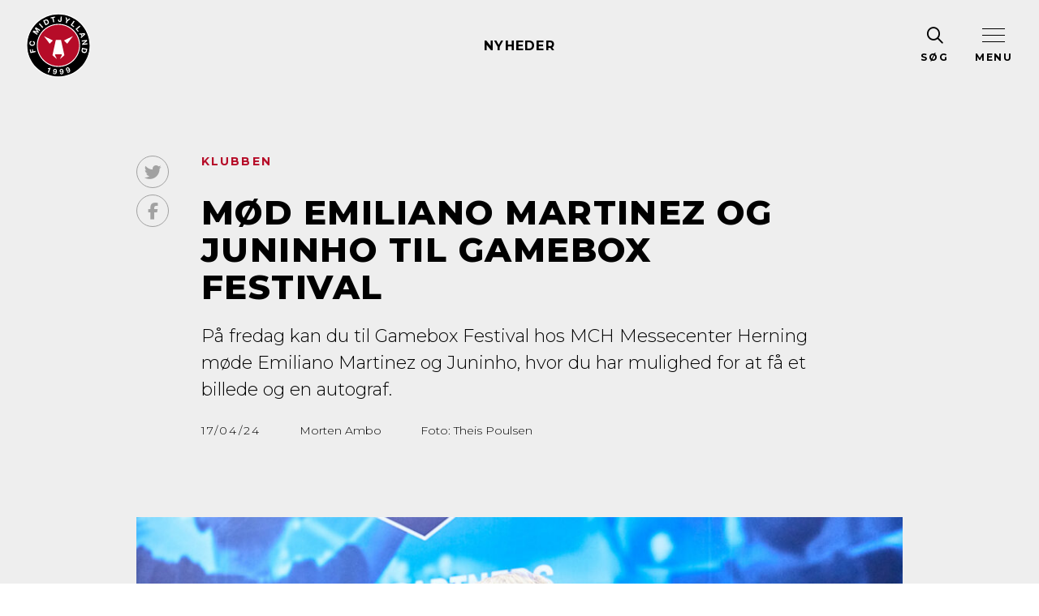

--- FILE ---
content_type: text/html; charset=UTF-8
request_url: https://www.fcm.dk/nyheder/moed-emiliano-martinez-og-juninho-til-gamebox-festival/
body_size: 46286
content:
<!doctype html>
<html lang="da-DK">
<head>
	<meta charset="utf-8">
	<meta http-equiv="x-ua-compatible" content="ie=edge">
	<meta name="viewport" content="width=device-width, initial-scale=1, shrink-to-fit=no">
	<meta name="facebook-domain-verification" content="ocschn6uomqgfyvm9bc6rqgqa23g0v"/>
			<script type="text/javascript">
			window.dataLayer = window.dataLayer || [];
			
			function gtag () {
				dataLayer.push(arguments);
			}
			
			gtag('consent', 'default', {
				ad_storage: 'denied',
				ad_user_data: 'denied',
				ad_personalization: 'denied',
				analytics_storage: 'denied',
				wait_for_update: 500,
			});
			gtag('set', 'ads_data_redaction', true);
			gtag('set', 'url_passthrough', true);
		</script>
		<script id="CookieConsent" src="https://policy.app.cookieinformation.com/uc.js" data-culture="DA"
		        data-gcm-version="2.0"
		        type="text/javascript"></script>
		
	<link rel="preconnect" href="https://fonts.googleapis.com">
	<link rel="preconnect" href="https://fonts.gstatic.com" crossorigin>
	<link href="https://fonts.googleapis.com/css?family=Montserrat:300,400,700,800&display=swap" rel="stylesheet">
	<script src="https://kit.fontawesome.com/48f2d23d5e.js" crossorigin="anonymous"></script>
	<link rel="preconnect" href="https://secure.widget.cloud.opta.net">
	<link rel="preload" href="https://secure.widget.cloud.opta.net/v3/css/v3.football.opta-widgets.css" as="style"
	      onload="this.onload=null;this.rel='stylesheet'">
	<noscript>
		<link rel="stylesheet" href="https://secure.widget.cloud.opta.net/v3/css/v3.football.opta-widgets.css">
	</noscript>
	<title>Mød Emiliano Martinez og Juninho til Gamebox Festival</title>
<meta name="robots" content="index, follow, max-snippet:-1, max-image-preview:large, max-video-preview:-1">
<link rel="canonical" href="https://www.fcm.dk/nyheder/moed-emiliano-martinez-og-juninho-til-gamebox-festival/">
<meta property="og:url" content="https://www.fcm.dk/nyheder/moed-emiliano-martinez-og-juninho-til-gamebox-festival/">
<meta property="og:site_name" content="FC Midtjylland">
<meta property="og:locale" content="da_DK">
<meta property="og:type" content="article">
<meta property="article:author" content="https://www.facebook.com/fcmidtjylland">
<meta property="article:publisher" content="https://www.facebook.com/fcmidtjylland">
<meta property="og:title" content="Mød Emiliano Martinez og Juninho til Gamebox Festival">
<meta property="og:description" content="På fredag kan du til Gamebox Festival hos MCH Messecenter Herning møde Emiliano Martinez og Juninho, hvor du har mulighed for at få et billede og en autograf."><meta property="og:image" content="https://www.fcm.dk/app/uploads/Gustav-Isaksen-Gamebox-Festival.jpg"><meta name="twitter:card" content="summary_large_image">
<meta name="twitter:site" content="@fcmidtjylland">
<meta name="twitter:creator" content="@fcmidtjylland">
<meta name="twitter:title" content="Mød Emiliano Martinez og Juninho til Gamebox Festival">
<meta name="twitter:description" content="På fredag kan du til Gamebox Festival hos MCH Messecenter Herning møde Emiliano Martinez og Juninho, hvor du har mulighed for at få et billede og en autograf.">
<meta name="twitter:image" content="https://www.fcm.dk/app/uploads/Gustav-Isaksen-Gamebox-Festival.jpg">
<script type="text/javascript">
/* <![CDATA[ */
window._wpemojiSettings = {"baseUrl":"https:\/\/s.w.org\/images\/core\/emoji\/15.0.3\/72x72\/","ext":".png","svgUrl":"https:\/\/s.w.org\/images\/core\/emoji\/15.0.3\/svg\/","svgExt":".svg","source":{"concatemoji":"\/wp\/wp-includes\/js\/wp-emoji-release.min.js?ver=6.6.1"}};
/*! This file is auto-generated */
!function(i,n){var o,s,e;function c(e){try{var t={supportTests:e,timestamp:(new Date).valueOf()};sessionStorage.setItem(o,JSON.stringify(t))}catch(e){}}function p(e,t,n){e.clearRect(0,0,e.canvas.width,e.canvas.height),e.fillText(t,0,0);var t=new Uint32Array(e.getImageData(0,0,e.canvas.width,e.canvas.height).data),r=(e.clearRect(0,0,e.canvas.width,e.canvas.height),e.fillText(n,0,0),new Uint32Array(e.getImageData(0,0,e.canvas.width,e.canvas.height).data));return t.every(function(e,t){return e===r[t]})}function u(e,t,n){switch(t){case"flag":return n(e,"\ud83c\udff3\ufe0f\u200d\u26a7\ufe0f","\ud83c\udff3\ufe0f\u200b\u26a7\ufe0f")?!1:!n(e,"\ud83c\uddfa\ud83c\uddf3","\ud83c\uddfa\u200b\ud83c\uddf3")&&!n(e,"\ud83c\udff4\udb40\udc67\udb40\udc62\udb40\udc65\udb40\udc6e\udb40\udc67\udb40\udc7f","\ud83c\udff4\u200b\udb40\udc67\u200b\udb40\udc62\u200b\udb40\udc65\u200b\udb40\udc6e\u200b\udb40\udc67\u200b\udb40\udc7f");case"emoji":return!n(e,"\ud83d\udc26\u200d\u2b1b","\ud83d\udc26\u200b\u2b1b")}return!1}function f(e,t,n){var r="undefined"!=typeof WorkerGlobalScope&&self instanceof WorkerGlobalScope?new OffscreenCanvas(300,150):i.createElement("canvas"),a=r.getContext("2d",{willReadFrequently:!0}),o=(a.textBaseline="top",a.font="600 32px Arial",{});return e.forEach(function(e){o[e]=t(a,e,n)}),o}function t(e){var t=i.createElement("script");t.src=e,t.defer=!0,i.head.appendChild(t)}"undefined"!=typeof Promise&&(o="wpEmojiSettingsSupports",s=["flag","emoji"],n.supports={everything:!0,everythingExceptFlag:!0},e=new Promise(function(e){i.addEventListener("DOMContentLoaded",e,{once:!0})}),new Promise(function(t){var n=function(){try{var e=JSON.parse(sessionStorage.getItem(o));if("object"==typeof e&&"number"==typeof e.timestamp&&(new Date).valueOf()<e.timestamp+604800&&"object"==typeof e.supportTests)return e.supportTests}catch(e){}return null}();if(!n){if("undefined"!=typeof Worker&&"undefined"!=typeof OffscreenCanvas&&"undefined"!=typeof URL&&URL.createObjectURL&&"undefined"!=typeof Blob)try{var e="postMessage("+f.toString()+"("+[JSON.stringify(s),u.toString(),p.toString()].join(",")+"));",r=new Blob([e],{type:"text/javascript"}),a=new Worker(URL.createObjectURL(r),{name:"wpTestEmojiSupports"});return void(a.onmessage=function(e){c(n=e.data),a.terminate(),t(n)})}catch(e){}c(n=f(s,u,p))}t(n)}).then(function(e){for(var t in e)n.supports[t]=e[t],n.supports.everything=n.supports.everything&&n.supports[t],"flag"!==t&&(n.supports.everythingExceptFlag=n.supports.everythingExceptFlag&&n.supports[t]);n.supports.everythingExceptFlag=n.supports.everythingExceptFlag&&!n.supports.flag,n.DOMReady=!1,n.readyCallback=function(){n.DOMReady=!0}}).then(function(){return e}).then(function(){var e;n.supports.everything||(n.readyCallback(),(e=n.source||{}).concatemoji?t(e.concatemoji):e.wpemoji&&e.twemoji&&(t(e.twemoji),t(e.wpemoji)))}))}((window,document),window._wpemojiSettings);
/* ]]> */
</script>
<style id='wp-emoji-styles-inline-css' type='text/css'>

	img.wp-smiley, img.emoji {
		display: inline !important;
		border: none !important;
		box-shadow: none !important;
		height: 1em !important;
		width: 1em !important;
		margin: 0 0.07em !important;
		vertical-align: -0.1em !important;
		background: none !important;
		padding: 0 !important;
	}
</style>
<style id='classic-theme-styles-inline-css' type='text/css'>
/*! This file is auto-generated */
.wp-block-button__link{color:#fff;background-color:#32373c;border-radius:9999px;box-shadow:none;text-decoration:none;padding:calc(.667em + 2px) calc(1.333em + 2px);font-size:1.125em}.wp-block-file__button{background:#32373c;color:#fff;text-decoration:none}
</style>
<style id='global-styles-inline-css' type='text/css'>
:root{--wp--preset--aspect-ratio--square: 1;--wp--preset--aspect-ratio--4-3: 4/3;--wp--preset--aspect-ratio--3-4: 3/4;--wp--preset--aspect-ratio--3-2: 3/2;--wp--preset--aspect-ratio--2-3: 2/3;--wp--preset--aspect-ratio--16-9: 16/9;--wp--preset--aspect-ratio--9-16: 9/16;--wp--preset--color--black: #000000;--wp--preset--color--cyan-bluish-gray: #abb8c3;--wp--preset--color--white: #ffffff;--wp--preset--color--pale-pink: #f78da7;--wp--preset--color--vivid-red: #cf2e2e;--wp--preset--color--luminous-vivid-orange: #ff6900;--wp--preset--color--luminous-vivid-amber: #fcb900;--wp--preset--color--light-green-cyan: #7bdcb5;--wp--preset--color--vivid-green-cyan: #00d084;--wp--preset--color--pale-cyan-blue: #8ed1fc;--wp--preset--color--vivid-cyan-blue: #0693e3;--wp--preset--color--vivid-purple: #9b51e0;--wp--preset--color--primary: #525ddc;--wp--preset--gradient--vivid-cyan-blue-to-vivid-purple: linear-gradient(135deg,rgba(6,147,227,1) 0%,rgb(155,81,224) 100%);--wp--preset--gradient--light-green-cyan-to-vivid-green-cyan: linear-gradient(135deg,rgb(122,220,180) 0%,rgb(0,208,130) 100%);--wp--preset--gradient--luminous-vivid-amber-to-luminous-vivid-orange: linear-gradient(135deg,rgba(252,185,0,1) 0%,rgba(255,105,0,1) 100%);--wp--preset--gradient--luminous-vivid-orange-to-vivid-red: linear-gradient(135deg,rgba(255,105,0,1) 0%,rgb(207,46,46) 100%);--wp--preset--gradient--very-light-gray-to-cyan-bluish-gray: linear-gradient(135deg,rgb(238,238,238) 0%,rgb(169,184,195) 100%);--wp--preset--gradient--cool-to-warm-spectrum: linear-gradient(135deg,rgb(74,234,220) 0%,rgb(151,120,209) 20%,rgb(207,42,186) 40%,rgb(238,44,130) 60%,rgb(251,105,98) 80%,rgb(254,248,76) 100%);--wp--preset--gradient--blush-light-purple: linear-gradient(135deg,rgb(255,206,236) 0%,rgb(152,150,240) 100%);--wp--preset--gradient--blush-bordeaux: linear-gradient(135deg,rgb(254,205,165) 0%,rgb(254,45,45) 50%,rgb(107,0,62) 100%);--wp--preset--gradient--luminous-dusk: linear-gradient(135deg,rgb(255,203,112) 0%,rgb(199,81,192) 50%,rgb(65,88,208) 100%);--wp--preset--gradient--pale-ocean: linear-gradient(135deg,rgb(255,245,203) 0%,rgb(182,227,212) 50%,rgb(51,167,181) 100%);--wp--preset--gradient--electric-grass: linear-gradient(135deg,rgb(202,248,128) 0%,rgb(113,206,126) 100%);--wp--preset--gradient--midnight: linear-gradient(135deg,rgb(2,3,129) 0%,rgb(40,116,252) 100%);--wp--preset--font-size--small: 13px;--wp--preset--font-size--medium: 20px;--wp--preset--font-size--large: 36px;--wp--preset--font-size--x-large: 42px;--wp--preset--spacing--20: 0.44rem;--wp--preset--spacing--30: 0.67rem;--wp--preset--spacing--40: 1rem;--wp--preset--spacing--50: 1.5rem;--wp--preset--spacing--60: 2.25rem;--wp--preset--spacing--70: 3.38rem;--wp--preset--spacing--80: 5.06rem;--wp--preset--shadow--natural: 6px 6px 9px rgba(0, 0, 0, 0.2);--wp--preset--shadow--deep: 12px 12px 50px rgba(0, 0, 0, 0.4);--wp--preset--shadow--sharp: 6px 6px 0px rgba(0, 0, 0, 0.2);--wp--preset--shadow--outlined: 6px 6px 0px -3px rgba(255, 255, 255, 1), 6px 6px rgba(0, 0, 0, 1);--wp--preset--shadow--crisp: 6px 6px 0px rgba(0, 0, 0, 1);}:where(.is-layout-flex){gap: 0.5em;}:where(.is-layout-grid){gap: 0.5em;}body .is-layout-flex{display: flex;}.is-layout-flex{flex-wrap: wrap;align-items: center;}.is-layout-flex > :is(*, div){margin: 0;}body .is-layout-grid{display: grid;}.is-layout-grid > :is(*, div){margin: 0;}:where(.wp-block-columns.is-layout-flex){gap: 2em;}:where(.wp-block-columns.is-layout-grid){gap: 2em;}:where(.wp-block-post-template.is-layout-flex){gap: 1.25em;}:where(.wp-block-post-template.is-layout-grid){gap: 1.25em;}.has-black-color{color: var(--wp--preset--color--black) !important;}.has-cyan-bluish-gray-color{color: var(--wp--preset--color--cyan-bluish-gray) !important;}.has-white-color{color: var(--wp--preset--color--white) !important;}.has-pale-pink-color{color: var(--wp--preset--color--pale-pink) !important;}.has-vivid-red-color{color: var(--wp--preset--color--vivid-red) !important;}.has-luminous-vivid-orange-color{color: var(--wp--preset--color--luminous-vivid-orange) !important;}.has-luminous-vivid-amber-color{color: var(--wp--preset--color--luminous-vivid-amber) !important;}.has-light-green-cyan-color{color: var(--wp--preset--color--light-green-cyan) !important;}.has-vivid-green-cyan-color{color: var(--wp--preset--color--vivid-green-cyan) !important;}.has-pale-cyan-blue-color{color: var(--wp--preset--color--pale-cyan-blue) !important;}.has-vivid-cyan-blue-color{color: var(--wp--preset--color--vivid-cyan-blue) !important;}.has-vivid-purple-color{color: var(--wp--preset--color--vivid-purple) !important;}.has-black-background-color{background-color: var(--wp--preset--color--black) !important;}.has-cyan-bluish-gray-background-color{background-color: var(--wp--preset--color--cyan-bluish-gray) !important;}.has-white-background-color{background-color: var(--wp--preset--color--white) !important;}.has-pale-pink-background-color{background-color: var(--wp--preset--color--pale-pink) !important;}.has-vivid-red-background-color{background-color: var(--wp--preset--color--vivid-red) !important;}.has-luminous-vivid-orange-background-color{background-color: var(--wp--preset--color--luminous-vivid-orange) !important;}.has-luminous-vivid-amber-background-color{background-color: var(--wp--preset--color--luminous-vivid-amber) !important;}.has-light-green-cyan-background-color{background-color: var(--wp--preset--color--light-green-cyan) !important;}.has-vivid-green-cyan-background-color{background-color: var(--wp--preset--color--vivid-green-cyan) !important;}.has-pale-cyan-blue-background-color{background-color: var(--wp--preset--color--pale-cyan-blue) !important;}.has-vivid-cyan-blue-background-color{background-color: var(--wp--preset--color--vivid-cyan-blue) !important;}.has-vivid-purple-background-color{background-color: var(--wp--preset--color--vivid-purple) !important;}.has-black-border-color{border-color: var(--wp--preset--color--black) !important;}.has-cyan-bluish-gray-border-color{border-color: var(--wp--preset--color--cyan-bluish-gray) !important;}.has-white-border-color{border-color: var(--wp--preset--color--white) !important;}.has-pale-pink-border-color{border-color: var(--wp--preset--color--pale-pink) !important;}.has-vivid-red-border-color{border-color: var(--wp--preset--color--vivid-red) !important;}.has-luminous-vivid-orange-border-color{border-color: var(--wp--preset--color--luminous-vivid-orange) !important;}.has-luminous-vivid-amber-border-color{border-color: var(--wp--preset--color--luminous-vivid-amber) !important;}.has-light-green-cyan-border-color{border-color: var(--wp--preset--color--light-green-cyan) !important;}.has-vivid-green-cyan-border-color{border-color: var(--wp--preset--color--vivid-green-cyan) !important;}.has-pale-cyan-blue-border-color{border-color: var(--wp--preset--color--pale-cyan-blue) !important;}.has-vivid-cyan-blue-border-color{border-color: var(--wp--preset--color--vivid-cyan-blue) !important;}.has-vivid-purple-border-color{border-color: var(--wp--preset--color--vivid-purple) !important;}.has-vivid-cyan-blue-to-vivid-purple-gradient-background{background: var(--wp--preset--gradient--vivid-cyan-blue-to-vivid-purple) !important;}.has-light-green-cyan-to-vivid-green-cyan-gradient-background{background: var(--wp--preset--gradient--light-green-cyan-to-vivid-green-cyan) !important;}.has-luminous-vivid-amber-to-luminous-vivid-orange-gradient-background{background: var(--wp--preset--gradient--luminous-vivid-amber-to-luminous-vivid-orange) !important;}.has-luminous-vivid-orange-to-vivid-red-gradient-background{background: var(--wp--preset--gradient--luminous-vivid-orange-to-vivid-red) !important;}.has-very-light-gray-to-cyan-bluish-gray-gradient-background{background: var(--wp--preset--gradient--very-light-gray-to-cyan-bluish-gray) !important;}.has-cool-to-warm-spectrum-gradient-background{background: var(--wp--preset--gradient--cool-to-warm-spectrum) !important;}.has-blush-light-purple-gradient-background{background: var(--wp--preset--gradient--blush-light-purple) !important;}.has-blush-bordeaux-gradient-background{background: var(--wp--preset--gradient--blush-bordeaux) !important;}.has-luminous-dusk-gradient-background{background: var(--wp--preset--gradient--luminous-dusk) !important;}.has-pale-ocean-gradient-background{background: var(--wp--preset--gradient--pale-ocean) !important;}.has-electric-grass-gradient-background{background: var(--wp--preset--gradient--electric-grass) !important;}.has-midnight-gradient-background{background: var(--wp--preset--gradient--midnight) !important;}.has-small-font-size{font-size: var(--wp--preset--font-size--small) !important;}.has-medium-font-size{font-size: var(--wp--preset--font-size--medium) !important;}.has-large-font-size{font-size: var(--wp--preset--font-size--large) !important;}.has-x-large-font-size{font-size: var(--wp--preset--font-size--x-large) !important;}
:where(.wp-block-post-template.is-layout-flex){gap: 1.25em;}:where(.wp-block-post-template.is-layout-grid){gap: 1.25em;}
:where(.wp-block-columns.is-layout-flex){gap: 2em;}:where(.wp-block-columns.is-layout-grid){gap: 2em;}
:root :where(.wp-block-pullquote){font-size: 1.5em;line-height: 1.6;}
</style>
<link rel='stylesheet' id='sage/app.css-css' href='/app/themes/fcm/dist/styles/app.css' type='text/css' media='all' />
<script type="text/javascript" src="/wp/wp-includes/js/jquery/jquery.min.js?ver=3.7.1" id="jquery-core-js"></script>
<script type="text/javascript" src="/wp/wp-includes/js/jquery/jquery-migrate.min.js?ver=3.4.1" id="jquery-migrate-js"></script>
<link rel="https://api.w.org/" href="https://www.fcm.dk/wp-json/" /><link rel="EditURI" type="application/rsd+xml" title="RSD" href="https://www.fcm.dk/wp/xmlrpc.php?rsd" />
<meta name="generator" content="WordPress 6.6.1" />
<link rel='shortlink' href='https://www.fcm.dk/?p=87443' />
<link rel="alternate" title="oEmbed (JSON)" type="application/json+oembed" href="https://www.fcm.dk/wp-json/oembed/1.0/embed?url=https%3A%2F%2Fwww.fcm.dk%2Fnyheder%2Fmoed-emiliano-martinez-og-juninho-til-gamebox-festival%2F" />
<link rel="alternate" title="oEmbed (XML)" type="text/xml+oembed" href="https://www.fcm.dk/wp-json/oembed/1.0/embed?url=https%3A%2F%2Fwww.fcm.dk%2Fnyheder%2Fmoed-emiliano-martinez-og-juninho-til-gamebox-festival%2F&#038;format=xml" />
			<link rel="icon" type="image/png" href="https://www.fcm.dk/app/themes/fcm/dist/images/favicon-96x96.png" sizes="96x96"/>
		<link rel="icon" type="image/svg+xml" href="https://www.fcm.dk/app/themes/fcm/dist/images/favicon.svg"/>
		<link rel="shortcut icon" href="https://www.fcm.dk/app/themes/fcm/dist/images/favicon.ico"/>
		<link rel="apple-touch-icon" sizes="180x180" href="https://www.fcm.dk/app/themes/fcm/dist/images/apple-touch-icon.png"/>
		<meta name="apple-mobile-web-app-title" content="FC Midtjylland"/>
		<link rel="manifest" href="https://www.fcm.dk/app/themes/fcm/dist/images/site.webmanifest"/>
		<!-- Google Tag Manager -->
	<script>(function (w, d, s, l, i) {
			w[l] = w[l] || [];
			w[l].push({
				'gtm.start':
					new Date().getTime(), event: 'gtm.js'
			});
			var f = d.getElementsByTagName(s)[0],
				j = d.createElement(s), dl = l != 'dataLayer' ? '&l=' + l : '';
			j.async = true;
			j.src =
				'https://www.googletagmanager.com/gtm.js?id=' + i + dl;
			f.parentNode.insertBefore(j, f);
		})(window, document, 'script', 'dataLayer', 'GTM-MCBPW3R');</script>
	<!-- End Google Tag Manager -->
</head>

<body class="news-template-default single single-news postid-87443 wp-embed-responsive moed-emiliano-martinez-og-juninho-til-gamebox-festival">
<!-- Google Tag Manager (noscript) -->
<noscript>
	<iframe src="https://www.googletagmanager.com/ns.html?id=GTM-MCBPW3R"
	        height="0" width="0" style="display:none;visibility:hidden"></iframe>
</noscript>
<!-- End Google Tag Manager (noscript) -->
<div id="fb-root"></div>
<script async defer crossorigin="anonymous" src="https://connect.facebook.net/da_DK/sdk.js#xfbml=1&version=v16.0&appId=317427196827644" nonce="Ul814ggE"></script>
		<div class="d-flex w-100">
	<div class="wrap position-relative" role="document">
					<header class="banner header-light">
	<div class="container-fluid py-2 px-2 px-md-3">
		<div class="row align-items-center justify-content-between">
			<div class="col">
				<a class="brand" href="https://www.fcm.dk/">
					<svg xmlns="http://www.w3.org/2000/svg" xmlns:xlink="http://www.w3.org/1999/xlink" version="1.1" viewBox="0 0 261.26 260.65" style="zoom: 1;">
	<!-- Generator: Adobe Illustrator 29.1.0, SVG Export Plug-In . SVG Version: 2.1.0 Build 142)  -->
	<defs>
		<style>
            .st0 {
                fill: none;
            }
            
            .st1 {
                mix-blend-mode: multiply;
                opacity: .3;
            }
            
            .st2 {
                isolation: isolate;
            }
            
            .st3 {
                fill: #fff;
            }
            
            .st4 {
                fill: #b60c28;
            }
            
            .st5 {
                clip-path: url(#clippath);
            }
		</style>
		<clipPath id="clippath">
			<ellipse class="st0" cx="130.63" cy="130.33" rx="86.96" ry="86.75"/>
		</clipPath>
	</defs>
	<g class="st2">
		<g id="Layer_1">
			<ellipse cx="130.63" cy="130.33" rx="127.56" ry="127.26"/>
			<path class="st3" d="M130.63,5.11c69.21,0,125.52,56.17,125.52,125.22s-56.31,125.22-125.52,125.22S5.1,199.37,5.1,130.33,61.41,5.11,130.63,5.11M130.63,1.42C59.27,1.42,1.42,59.13,1.42,130.33s57.85,128.91,129.21,128.91,129.21-57.71,129.21-128.91S201.99,1.42,130.63,1.42h0Z"/>
			<g class="st5">
				<image class="st1" width="603" height="601" transform="translate(38.89 38.99) scale(.31)" xlink:href="[data-uri]"/>
				<ellipse class="st4" cx="130.63" cy="130.33" rx="86.58" ry="86.38"/>
			</g>
			<path class="st3" d="M130.63,47.26c45.91,0,83.27,37.26,83.27,83.06s-37.35,83.06-83.27,83.06-83.27-37.26-83.27-83.06,37.35-83.06,83.27-83.06M130.63,43.57c-48.02,0-86.96,38.84-86.96,86.75s38.93,86.75,86.96,86.75,86.96-38.84,86.96-86.75-38.93-86.75-86.96-86.75h0Z"/>
			<polygon class="st3" points="188.92 93.12 165.84 123.51 152.91 110.46 188.92 93.12"/>
			<polygon class="st3" points="72.34 93.12 95.41 123.51 108.35 110.46 72.34 93.12"/>
			<polygon class="st3" points="120.28 108.13 120.28 108.13 120.28 108.13 120.28 108.13"/>
			<g>
				<path class="st3" d="M14.92,146.89l3.86-.83,2.17,10.08,4.82-1.04-1.88-8.74,3.57-.77,1.88,8.74,8.62-1.85.99,4.59-20.87,4.48-3.15-14.67Z"/>
				<path class="st3" d="M20.39,117.36c-.47.25-.89.56-1.25.96-.37.39-.67.85-.9,1.36-.23.51-.36,1.06-.41,1.63-.08,1.05.06,1.96.41,2.73.35.77.86,1.4,1.51,1.91s1.41.9,2.27,1.17c.86.27,1.76.44,2.69.51.89.07,1.77.03,2.63-.12.86-.15,1.65-.42,2.35-.83.71-.41,1.3-.96,1.76-1.67.46-.7.73-1.58.81-2.64.11-1.43-.25-2.58-1.06-3.45-.81-.87-1.93-1.45-3.35-1.73l.34-4.53c1.32.22,2.5.62,3.54,1.19,1.04.58,1.9,1.3,2.6,2.17.7.87,1.2,1.87,1.52,2.99.32,1.12.43,2.34.33,3.65-.12,1.63-.51,3.07-1.17,4.33-.66,1.26-1.52,2.3-2.58,3.12-1.06.82-2.28,1.42-3.66,1.8s-2.84.51-4.39.39c-1.59-.12-3.05-.46-4.37-1.04-1.33-.58-2.46-1.35-3.41-2.32-.95-.97-1.66-2.13-2.14-3.47-.48-1.34-.66-2.83-.54-4.46.09-1.17.34-2.27.75-3.29.42-1.02.98-1.92,1.68-2.69.71-.78,1.56-1.4,2.55-1.86.99-.47,2.11-.72,3.35-.77l-.34,4.53c-.54.04-1.05.18-1.51.43Z"/>
				<path class="st3" d="M30.5,70.38l15,3.9.03-.05-9.66-12.01,3.63-5.52,17.83,11.73-2.42,3.67-12.63-8.32-.03.05,9.76,12.69-1.99,3.02-15.38-3.86-.03.05,12.51,8.23-2.42,3.67-17.83-11.73,3.63-5.52Z"/>
				<path class="st3" d="M55.4,41.23l14.1,16.02-3.52,3.1-14.1-16.02,3.52-3.1Z"/>
				<path class="st3" d="M77.16,26.7c1.22-.63,2.46-1.03,3.71-1.19,1.25-.16,2.47-.05,3.64.33,1.17.38,2.28,1.04,3.32,1.98,1.04.94,1.97,2.2,2.78,3.77.72,1.38,1.2,2.75,1.45,4.1.25,1.35.24,2.64-.04,3.86-.28,1.22-.82,2.35-1.64,3.39-.82,1.04-1.95,1.94-3.4,2.69l-8.17,4.24-9.83-18.94,8.17-4.24ZM84.88,42.29c.6-.31,1.13-.71,1.6-1.2.46-.49.8-1.07,1.01-1.75.21-.68.26-1.45.15-2.32-.11-.86-.44-1.82-.98-2.86-.5-.96-1.04-1.77-1.62-2.44-.58-.67-1.23-1.17-1.94-1.5-.71-.33-1.49-.46-2.34-.39-.85.07-1.79.37-2.81.9l-2.97,1.54,6.2,11.94,3.71-1.93Z"/>
				<path class="st3" d="M99.76,21.62l-.78-3.87,17.14-3.44.78,3.87-6.27,1.26,3.43,17.06-4.6.92-3.43-17.06-6.27,1.26Z"/>
				<path class="st3" d="M142.97,31.23c-.19.83-.56,1.59-1.1,2.28-.54.7-1.3,1.26-2.26,1.69-.96.43-2.24.59-3.83.49-.89-.06-1.75-.23-2.57-.54s-1.54-.73-2.16-1.3c-.62-.57-1.11-1.28-1.45-2.13-.35-.85-.48-1.86-.41-3.04l.12-1.85,4.24.27-.06.95c-.03.52-.02,1,.03,1.44.05.44.17.82.35,1.14.18.32.44.58.78.78.34.2.78.32,1.34.35.62.04,1.1-.04,1.45-.24s.61-.47.79-.8c.17-.34.28-.71.34-1.12.06-.41.1-.8.12-1.18l.9-14.38,4.68.29-.91,14.59c-.04.7-.16,1.46-.35,2.28Z"/>
				<path class="st3" d="M159.31,16.83l4.97,1.73,1.94,9.6,7.46-6.33,4.94,1.72-11.8,9.82-2.69,7.74-4.43-1.54,2.73-7.85-3.11-14.88Z"/>
				<path class="st3" d="M195.84,33.65l-10,14.24,8.51,5.98-2.27,3.23-12.36-8.67,12.27-17.47,3.84,2.7Z"/>
				<path class="st3" d="M218.93,54.17l-13.37,11.13,6.65,8-3.03,2.52-9.65-11.6,16.4-13.65,3,3.61Z"/>
				<path class="st3" d="M238.37,85.65l-16.32,15.9-1.96-4.46,3.7-3.39-3.22-7.3-5.02.38-1.9-4.32,22.79-1.21,1.94,4.4ZM226.5,91.17l6.08-5.62-.03-.05-8.29.61,2.23,5.06Z"/>
				<path class="st3" d="M246,112.87l-13.23,10.45v.06s14.24-1.6,14.24-1.6l.49,4.37-21.21,2.38-.52-4.66,13.21-10.42v-.06s-14.21,1.6-14.21,1.6l-.49-4.37,21.21-2.38.52,4.63Z"/>
				<path class="st3" d="M244.94,153.32c-.27,1.35-.73,2.56-1.39,3.64-.66,1.08-1.51,1.96-2.54,2.64-1.03.68-2.24,1.13-3.62,1.35-1.38.22-2.95.16-4.69-.18-1.53-.3-2.89-.78-4.11-1.42-1.21-.65-2.21-1.46-2.99-2.44-.78-.98-1.32-2.11-1.62-3.4-.3-1.29-.29-2.74.02-4.34l1.79-9.03,20.93,4.16-1.79,9.03ZM227.94,149.61c-.13.66-.15,1.33-.06,2,.09.67.34,1.3.74,1.88.4.59.97,1.11,1.72,1.56.74.45,1.69.79,2.84,1.02,1.06.21,2.03.3,2.92.26.89-.04,1.69-.23,2.38-.58.7-.35,1.29-.88,1.76-1.59.48-.71.83-1.63,1.05-2.76l.65-3.28-13.19-2.62-.81,4.1Z"/>
			</g>
			<g>
				<path class="st3" d="M87.68,239.03l4.91-12.69-4.92-1.9,1.16-2.99c.68.29,1.37.49,2.06.62.69.13,1.35.14,1.98.03s1.22-.35,1.77-.71,1.02-.9,1.42-1.6l3.16,1.22-7.57,19.57-3.97-1.54Z"/>
				<path class="st3" d="M113.36,242.32c.43.58,1.01.92,1.74,1.01.77.1,1.44-.04,1.99-.42.55-.38,1.02-.87,1.4-1.48.38-.6.68-1.27.91-1.98.23-.72.4-1.36.51-1.93l-.05-.07c-.68.76-1.44,1.26-2.26,1.52-.82.25-1.73.32-2.75.18-.89-.12-1.74-.42-2.54-.92-.8-.5-1.46-1.11-1.96-1.85-.47-.71-.78-1.48-.93-2.33-.15-.85-.17-1.69-.06-2.52.14-1.07.44-2.04.91-2.92.47-.88,1.07-1.61,1.8-2.21.73-.6,1.57-1.04,2.52-1.32.94-.28,1.96-.35,3.05-.2,1.58.21,2.85.69,3.79,1.45s1.65,1.69,2.13,2.79c.48,1.1.75,2.31.82,3.63s.02,2.63-.16,3.94c-.17,1.29-.49,2.56-.95,3.81s-1.1,2.35-1.89,3.3c-.79.95-1.74,1.69-2.86,2.19s-2.42.67-3.9.47c-.89-.12-1.71-.35-2.45-.7s-1.38-.81-1.9-1.38c-.53-.57-.94-1.24-1.22-2-.28-.76-.42-1.61-.42-2.54l4.01.53c.05.71.29,1.36.71,1.94ZM117.82,236c.44-.15.83-.39,1.15-.71s.59-.7.79-1.15c.2-.45.33-.93.4-1.44.06-.48.05-.96-.04-1.44-.09-.48-.25-.93-.49-1.33s-.55-.74-.94-1.02c-.39-.27-.85-.44-1.38-.51-.5-.07-.96-.01-1.38.15s-.8.41-1.12.73-.59.7-.78,1.14c-.2.44-.33.89-.39,1.37-.07.5-.06.98,0,1.47s.21.92.42,1.32c.21.4.5.74.88,1.02s.83.46,1.37.53c.57.08,1.08.04,1.53-.12Z"/>
				<path class="st3" d="M141.87,243.07c.56.46,1.2.64,1.94.55.77-.09,1.38-.39,1.83-.9.44-.51.77-1.1.99-1.78s.35-1.4.39-2.15.05-1.41.02-2l-.07-.05c-.48.9-1.08,1.58-1.81,2.03-.73.45-1.6.74-2.62.86-.89.11-1.79.02-2.69-.27-.9-.29-1.69-.72-2.36-1.3-.63-.57-1.12-1.24-1.48-2.03-.36-.78-.58-1.59-.68-2.42-.13-1.07-.07-2.09.16-3.05.24-.96.64-1.83,1.2-2.59s1.27-1.39,2.11-1.9,1.81-.82,2.91-.95c1.59-.19,2.93-.03,4.03.47,1.1.5,2.01,1.23,2.75,2.18.74.95,1.3,2.05,1.7,3.32.39,1.26.67,2.55.82,3.86.15,1.29.16,2.6.02,3.92-.14,1.33-.48,2.55-1.01,3.67-.53,1.12-1.27,2.07-2.23,2.83s-2.18,1.24-3.66,1.42c-.89.11-1.74.08-2.54-.07-.8-.16-1.53-.45-2.19-.87s-1.21-.97-1.68-1.64c-.46-.67-.81-1.45-1.04-2.35l4.02-.48c.22.68.61,1.25,1.17,1.7ZM144.63,235.84c.39-.26.71-.58.94-.97.23-.39.39-.83.48-1.31.08-.48.1-.98.03-1.5-.06-.48-.19-.94-.39-1.39-.21-.45-.47-.84-.8-1.17-.33-.33-.72-.58-1.16-.75-.44-.17-.93-.22-1.47-.16-.5.06-.93.22-1.3.49s-.67.59-.91.98c-.24.39-.4.82-.48,1.29-.08.47-.1.95-.04,1.42.06.5.18.97.37,1.42.18.45.43.84.73,1.18.3.34.67.59,1.11.77.43.18.92.24,1.46.17.57-.07,1.06-.23,1.45-.49Z"/>
				<path class="st3" d="M169.72,236.69c.65.3,1.33.32,2.01.05.73-.28,1.24-.73,1.54-1.33s.47-1.26.52-1.97-.01-1.44-.16-2.17c-.15-.74-.31-1.38-.48-1.94l-.08-.03c-.23.99-.65,1.8-1.24,2.42-.59.62-1.37,1.12-2.31,1.49-.84.33-1.73.47-2.67.42-.94-.05-1.81-.27-2.61-.67-.76-.39-1.4-.92-1.94-1.59-.54-.67-.96-1.39-1.27-2.17-.39-1-.6-2-.61-3-.01-.99.16-1.93.51-2.81.35-.88.88-1.67,1.57-2.37s1.55-1.25,2.57-1.65c1.49-.58,2.83-.77,4.02-.56s2.26.68,3.21,1.42c.95.73,1.78,1.66,2.47,2.78.7,1.12,1.29,2.3,1.77,3.53.47,1.21.81,2.47,1,3.79.19,1.32.18,2.59-.06,3.8-.23,1.22-.71,2.32-1.44,3.3s-1.79,1.75-3.19,2.3c-.84.33-1.66.52-2.48.57-.82.05-1.6-.05-2.34-.29-.74-.25-1.42-.64-2.03-1.17-.62-.53-1.15-1.2-1.6-2.02l3.77-1.48c.38.6.9,1.05,1.56,1.35ZM170.58,229c.31-.35.54-.74.66-1.18.13-.44.17-.9.13-1.39-.04-.49-.16-.97-.35-1.46-.17-.45-.42-.86-.73-1.24-.31-.38-.67-.69-1.07-.93-.41-.24-.84-.38-1.31-.44-.47-.05-.96.02-1.46.22-.46.18-.84.45-1.13.8-.29.35-.5.74-.63,1.18s-.18.9-.14,1.37c.04.48.14.94.32,1.39.18.46.42.89.71,1.28s.63.71,1,.96.8.41,1.26.47c.46.07.95,0,1.45-.2.54-.21.97-.49,1.28-.84Z"/>
			</g>
			<polygon class="st3" points="140.96 108.13 130.56 108.13 120.17 108.13 106.55 170.14 122.88 184.18 123.96 184.18 116.77 169.53 117.71 166.48 130.56 166.48 143.42 166.48 144.36 169.53 137.17 184.18 138.25 184.18 154.58 170.14 140.96 108.13"/>
		</g>
	</g>
</svg>				</a>
			</div>
			<div class="col-auto d-none d-sm-block">
									<div class="h6 font-size-base header-title mb-0 text-darker">Nyheder</div>
							</div>
			<div class="col d-flex align-items-end justify-content-end">
				<div class="menu-icon pointer search-btn">
	<i class="far fa-search text-inherit fa-lg mb-1"></i>
	<div class="menu-icon__label font-size-xs text-inherit h6 mb-0">Søg</div>
</div>
<div class="search-dialog d-flex align-items-center">
	<div class="container">
		<div class="row justify-content-center">
			<div class="col-12 col-lg-10 col-xl-8">
				<div class="search-form w-100">
	<form role="search" method="get" class="mega-search w-100" action="https://www.fcm.dk/">
		<div class="search-input border-bottom border-3 d-flex w-100">
    <label class="flex-fill py-1">
        <span class="screen-reader-text">Søg efter:</span>
        <input type="search" class="w-100 mega-search-field bg-transparent border-0 h3 font-weight-light text-normal text-white input-placeholder-white px-0 py-2 mb-0" placeholder="Søg på siden" value="" name="search">
    </label>
    <button type="submit" class="mega-search-submit bg-transparent border-0 p-0 pl-3"><i class="fal fa-search fa-2x text-white"></i></button>
</div>	</form>
</div>

			</div>
		</div>
	</div>
</div>				<div class="">
					<div class="menu-icon ml-2 ml-md-3">
						<button class="hamburger flex-column align-items-center hamburger--collapse" type="button">
    <span class="hamburger-box">
        <span class="hamburger-inner"></span>
    </span>
    <span class="menu-icon__label font-size-xs text-inherit h6 mb-0">Menu</span>
</button>					</div>
					<nav class="nav-primary vh-100 overflow-auto">
						<div class="container pt-5 pb-5 pb-md-4 d-flex flex-column">
							<div class="main-menu pt-3 pt-md-3">
																	<ul id="menu-primaer" class="nav"><li id="menu-item-32810" class="menu-item menu-item-type-post_type menu-item-object-page menu-item-32810"><a href="https://www.fcm.dk/vision-2025/">Vision 2025</a></li>
<li id="menu-item-2285" class="menu-item menu-item-type-post_type_archive menu-item-object-news menu-item-2285"><a href="https://www.fcm.dk/nyheder/">Nyheder</a></li>
<li id="menu-item-2261" class="menu-item menu-item-type-custom menu-item-object-custom menu-item-has-children menu-item-2261"><a>Herreholdet</a>
<ul class="sub-menu">
	<li id="menu-item-2265" class="menu-item menu-item-type-post_type menu-item-object-page menu-item-2265"><a href="https://www.fcm.dk/herreholdet/truppen/">Truppen</a></li>
	<li id="menu-item-2266" class="menu-item menu-item-type-post_type menu-item-object-page menu-item-2266"><a href="https://www.fcm.dk/herreholdet/staben/">Staben</a></li>
	<li id="menu-item-2262" class="menu-item menu-item-type-post_type menu-item-object-page menu-item-2262"><a href="https://www.fcm.dk/herreholdet/kampprogram/">Kampprogram</a></li>
	<li id="menu-item-2263" class="menu-item menu-item-type-post_type menu-item-object-page menu-item-2263"><a href="https://www.fcm.dk/herreholdet/stilling/">Stilling</a></li>
	<li id="menu-item-76412" class="menu-item menu-item-type-post_type_archive menu-item-object-event menu-item-76412"><a href="https://www.fcm.dk/kalender/">Kalender</a></li>
	<li id="menu-item-120942" class="menu-item menu-item-type-custom menu-item-object-custom menu-item-120942"><a target="_blank" rel="noopener" href="https://billetsalg.fcm.dk">Billetsalg</a></li>
</ul>
</li>
<li id="menu-item-2264" class="menu-item menu-item-type-custom menu-item-object-custom menu-item-has-children menu-item-2264"><a>Kvindeholdet</a>
<ul class="sub-menu">
	<li id="menu-item-95681" class="menu-item menu-item-type-post_type menu-item-object-page menu-item-95681"><a href="https://www.fcm.dk/kvindeholdet/truppen/">Truppen</a></li>
	<li id="menu-item-95680" class="menu-item menu-item-type-post_type menu-item-object-page menu-item-95680"><a href="https://www.fcm.dk/kvindeholdet/staben/">Staben</a></li>
	<li id="menu-item-95682" class="menu-item menu-item-type-custom menu-item-object-custom menu-item-95682"><a target="_blank" rel="noopener" href="https://dbu.dk/resultater/hold/56705_474240/kampprogram">Kampprogram</a></li>
	<li id="menu-item-95683" class="menu-item menu-item-type-custom menu-item-object-custom menu-item-95683"><a target="_blank" rel="noopener" href="https://dbu.dk/resultater/hold/56705_474240/stilling">Stilling</a></li>
	<li id="menu-item-120944" class="menu-item menu-item-type-custom menu-item-object-custom menu-item-120944"><a target="_blank" rel="noopener" href="https://billetsalg.fcm.dk">Billetsalg</a></li>
</ul>
</li>
<li id="menu-item-2267" class="menu-item menu-item-type-custom menu-item-object-custom menu-item-has-children menu-item-2267"><a>Fans</a>
<ul class="sub-menu">
	<li id="menu-item-2268" class="menu-item menu-item-type-post_type menu-item-object-page menu-item-2268"><a href="https://www.fcm.dk/billetter/">Billetter</a></li>
	<li id="menu-item-46733" class="menu-item menu-item-type-post_type menu-item-object-page menu-item-46733"><a href="https://www.fcm.dk/saesonkort/">Sæsonkort / BilletFlex</a></li>
	<li id="menu-item-36155" class="menu-item menu-item-type-post_type menu-item-object-page menu-item-36155"><a href="https://www.fcm.dk/udebaneture/">Udebaneture</a></li>
	<li id="menu-item-35462" class="menu-item menu-item-type-post_type menu-item-object-page menu-item-35462"><a href="https://www.fcm.dk/udebanefans/">Udebanefans</a></li>
	<li id="menu-item-6302" class="menu-item menu-item-type-post_type menu-item-object-page menu-item-6302"><a href="https://www.fcm.dk/events/">Events</a></li>
</ul>
</li>
<li id="menu-item-125501" class="menu-item menu-item-type-custom menu-item-object-custom menu-item-125501"><a target="_blank" rel="noopener" href="https://www.fcmshop.dk?utm_source=Website%3A+FC+Midtjylland&#038;utm_medium=Hovedmenu&#038;utm_campaign=FCM+Shop&#038;utm_content=Menupunktet+FCM+Shop">FCM Shop</a></li>
</ul>
															</div>
							<div class="secondary-menu pt-4 pb-md-0 mt-auto">
																	<ul id="menu-sekundaer" class="nav"><li id="menu-item-2241" class="menu-item menu-item-type-post_type menu-item-object-page menu-item-2241"><a href="https://www.fcm.dk/klubben/">Klubben</a></li>
<li id="menu-item-2242" class="menu-item menu-item-type-post_type menu-item-object-page menu-item-2242"><a href="https://www.fcm.dk/drengeakademiet/">Drengeakademiet</a></li>
<li id="menu-item-100264" class="menu-item menu-item-type-post_type menu-item-object-page menu-item-100264"><a href="https://www.fcm.dk/pigeakademiet/">Pigeakademiet</a></li>
<li id="menu-item-125654" class="menu-item menu-item-type-post_type menu-item-object-page menu-item-125654"><a href="https://www.fcm.dk/frivillige/">Frivillige</a></li>
<li id="menu-item-2243" class="menu-item menu-item-type-post_type menu-item-object-page menu-item-2243"><a href="https://www.fcm.dk/guldminen/">Guldminen</a></li>
<li id="menu-item-2244" class="menu-item menu-item-type-post_type menu-item-object-page menu-item-2244"><a href="https://www.fcm.dk/fcm-klubsamarbejdet/">FCM Klubsamarbejdet</a></li>
<li id="menu-item-2245" class="menu-item menu-item-type-post_type menu-item-object-page menu-item-2245"><a href="https://www.fcm.dk/fcm-samfund/">FCM Samfund</a></li>
<li id="menu-item-2246" class="menu-item menu-item-type-post_type menu-item-object-page menu-item-2246"><a href="https://www.fcm.dk/sponsor/">Sponsor</a></li>
<li id="menu-item-2247" class="menu-item menu-item-type-post_type menu-item-object-page menu-item-2247"><a href="https://www.fcm.dk/kontakt/">Kontakt</a></li>
</ul>
															</div>
							<div class="locale-menu font-size-sm pt-4 pb-md-0 mt-auto">
																	<ul id="menu-sprog" class="nav"><li id="menu-item-80177" class="menu-item menu-item-type-post_type menu-item-object-page menu-item-80177"><a href="https://www.fcm.dk/gbr/">Engelsk (GBR)</a></li>
<li id="menu-item-80176" class="menu-item menu-item-type-post_type menu-item-object-page menu-item-80176"><a href="https://www.fcm.dk/por/">Portugisisk (POR)</a></li>
<li id="menu-item-80175" class="menu-item menu-item-type-post_type menu-item-object-page menu-item-80175"><a href="https://www.fcm.dk/kor/">Koreansk (KOR)</a></li>
</ul>
															</div>
						</div>
					</nav>
				</div>
			</div>
		</div>
	</div>
</header>
				<div class="content extend-height">
			<main class="main extend-height">
										<div class="bg-light py-5">
		<div class="pt-4 pt-md-5">
			<div class="container article-container">
    <div class="row justify-content-center">
        <div class="col-12 col-xl-10 col-xxl-9">
            <div class="row justify-content-center">
                            <div class="col-12 col-lg d-flex mb-2 mb-lg-0">
                    <div class="share-icons d-flex flex-lg-column">
    <div class="mb-1">
        <a href="https://twitter.com/share?url=https://www.fcm.dk/nyheder/moed-emiliano-martinez-og-juninho-til-gamebox-festival/" target="_blank" rel="noopener noreferrer" class="social-button ">
            <i class="fab fa-twitter"></i>
    </a>    </div>
    <div class="mb-1">
        <a href="https://www.facebook.com/sharer/sharer.php?u=https://www.fcm.dk/nyheder/moed-emiliano-martinez-og-juninho-til-gamebox-festival/" target="_blank" rel="noopener noreferrer" class="social-button ">
            <i class="fab fa-facebook-f"></i>
    </a>    </div>

</div>                </div>
                        <div class="col-12 col-lg-10">
                <h3 class="h6 text-primary mb-3">Klubben</h3>
    <h2 class="h3">
                    <p>Mød Emiliano Martinez og Juninho til Gamebox Festival</p>

            </h2>
    <div class="font-size-xl font-weight-light">
        <p>På fredag kan du til Gamebox Festival hos MCH Messecenter Herning møde Emiliano Martinez og Juninho, hvor du har mulighed for at få et billede og en autograf.</p>

    </div>
                                    <div class="mt-2 row align-items-baseline">
					<div class="mr-3 font-weight-light h6 mb-0 text-body col-12 col-md-auto mt-1">
						17/04/24
					</div>
											<div class="font-weight-light font-size-sm mr-3 col-12 col-md-auto mt-1">
							Morten Ambo
						</div>
																<div class="font-weight-light font-size-sm col-12 col-md-auto mt-1">
							Foto: Theis Poulsen
						</div>
									</div>
                            </div>
                            <div class="col"></div>
                    </div>
        </div>
    </div>
</div>		</div>
	</div>
			<div class="pt-4 pt-md-5 bg-light"></div>
		<div class="container article-container">
    <div class="row justify-content-center">
        <div class="col-12 col-xl-10 col-xxl-9">
            <div class="news__featured-media position-relative">
									<img class="core-image" sizes="(min-width: 1430px) 1430px, (min-width: 1300px) 1300px, (min-width: 992px) 992px, (min-width: 768px) 768px, (min-width: 576px) 576px, 100vw" src="/app/uploads/Gustav-Isaksen-Gamebox-Festival.jpg" srcset="/app/uploads/Gustav-Isaksen-Gamebox-Festival.jpg 1600w, /app/uploads/Gustav-Isaksen-Gamebox-Festival-600x450.jpg 600w, /app/uploads/Gustav-Isaksen-Gamebox-Festival-150x113.jpg 150w, /app/uploads/Gustav-Isaksen-Gamebox-Festival-1000x750.jpg 1000w, /app/uploads/Gustav-Isaksen-Gamebox-Festival-1536x1152.jpg 1536w, /app/uploads/Gustav-Isaksen-Gamebox-Festival-300x225.jpg 300w" width="1024" height="768">
							</div>
        </div>
    </div>
</div>		<div class="my-4 my-md-5 article-modules">
		<div class="container article-container">
    <div class="row justify-content-center">
        <div class="col-12 col-xl-10 col-xxl-9">
            <div class="row justify-content-center article__body article-modules">
		<div class="col-12 col-lg-10">
						<p>Vores gode naboer fra MCH Messecenter Herning afholder i dagene 19.-21. april Gamebox Festival – Danmarks største gamingevent.</p>
<p>Traditionen tro kan du igen i år hilse på et par FCM-spillere. Sidste år gæstede bl.a. Gustav Isaksen Gamebox Festival, og i år kan du så møde Emiliano Martinez og Juninho.</p>
<p>Du kan hilse på de to spillere <strong>fredag den 19. april fra kl. 16.00-17.00</strong>, hvor de vil sidde klar til at skrive autografer.</p>
<p>Læs meget mere om Gamebox Festival og køb billet via linket nedenfor.</p>
<p><a class="button-link" href="https://www.gameboxfestival.dk" target="_blank" rel="noopener">Læs mere om Gamebox Festival</a></p>

		</div>
	</div>
        </div>
    </div>
</div>	</div>
										</main>
		</div>
	</div>
			<div id="sidebar-feed" class="sidebar-feed d-none d-xl-block">
			<so-me :some-posts="{&quot;twitter&quot;:false,&quot;facebook&quot;:false,&quot;instagram&quot;:false}" view="sidebar"></so-me>
		</div>
	  </div>
	<div class="container footer-sponsors py-4">
		<div class="row justify-content-center align-items-center">
							<div
					class="col-4 col-sm-4 col-md-3 col-lg-2 py-2 px-2 px-sm-3 px-md-2 px-xl-3 sponsor-logo text-center">
					<a rel="noopener noreferrer" target="_blank" href="https://www.al-bank.dk">
			<img class="core-image lazyload" data-sizes="(min-width: 576px) 576px, 100vw" data-src="/app/uploads/Logo-Arbejdernes-Landsbank.png" data-srcset="/app/uploads/Logo-Arbejdernes-Landsbank.png 270w, /app/uploads/Logo-Arbejdernes-Landsbank-150x75.png 150w" loading="lazy" width="270" height="135">
	</a>				</div>
							<div
					class="col-4 col-sm-4 col-md-3 col-lg-2 py-2 px-2 px-sm-3 px-md-2 px-xl-3 sponsor-logo text-center">
					<a rel="noopener noreferrer" target="_blank" href="https://www.vestjyskbank.dk">
			<img class="core-image lazyload" data-sizes="(min-width: 576px) 576px, 100vw" data-src="/app/uploads/Logo-VestjyskBank.png" data-srcset="/app/uploads/Logo-VestjyskBank.png 270w, /app/uploads/Logo-VestjyskBank-150x75.png 150w" loading="lazy" width="270" height="135">
	</a>				</div>
							<div
					class="col-4 col-sm-4 col-md-3 col-lg-2 py-2 px-2 px-sm-3 px-md-2 px-xl-3 sponsor-logo text-center">
					<a rel="noopener noreferrer" target="_blank" href="https://www.puma.com">
			<img class="core-image lazyload" data-sizes="(min-width: 576px) 576px, 100vw" data-src="/app/uploads/Logo-PUMA.png" data-srcset="/app/uploads/Logo-PUMA.png 270w, /app/uploads/Logo-PUMA-150x75.png 150w" loading="lazy" width="270" height="135">
	</a>				</div>
							<div
					class="col-4 col-sm-4 col-md-3 col-lg-2 py-2 px-2 px-sm-3 px-md-2 px-xl-3 sponsor-logo text-center">
					<a rel="noopener noreferrer" target="_blank" href="https://www.hessel.dk">
			<img class="core-image lazyload" data-sizes="(min-width: 576px) 576px, 100vw" data-src="/app/uploads/Logo-Ejner-Hessel.png" data-srcset="/app/uploads/Logo-Ejner-Hessel.png 270w, /app/uploads/Logo-Ejner-Hessel-150x75.png 150w" loading="lazy" width="270" height="135">
	</a>				</div>
							<div
					class="col-4 col-sm-4 col-md-3 col-lg-2 py-2 px-2 px-sm-3 px-md-2 px-xl-3 sponsor-logo text-center">
					<a rel="noopener noreferrer" target="_blank" href="https://www.scangl.com">
			<img class="core-image lazyload" data-sizes="(min-width: 576px) 576px, 100vw" data-src="/app/uploads/Logo-Scan-Global-Logistics.png" data-srcset="/app/uploads/Logo-Scan-Global-Logistics.png 270w, /app/uploads/Logo-Scan-Global-Logistics-150x75.png 150w" loading="lazy" width="270" height="135">
	</a>				</div>
							<div
					class="col-4 col-sm-4 col-md-3 col-lg-2 py-2 px-2 px-sm-3 px-md-2 px-xl-3 sponsor-logo text-center">
					<a rel="noopener noreferrer" target="_blank" href="https://www.jackjones.com">
			<img class="core-image lazyload" data-sizes="(min-width: 576px) 576px, 100vw" data-src="/app/uploads/Logo-Jack-And-Jones.png" data-srcset="/app/uploads/Logo-Jack-And-Jones.png 270w, /app/uploads/Logo-Jack-And-Jones-150x75.png 150w" loading="lazy" width="270" height="135">
	</a>				</div>
							<div
					class="col-4 col-sm-4 col-md-3 col-lg-2 py-2 px-2 px-sm-3 px-md-2 px-xl-3 sponsor-logo text-center">
					<a rel="noopener noreferrer" target="_blank" href="https://www.danskespil.dk/oddset">
			<img class="core-image lazyload" data-sizes="(min-width: 576px) 576px, 100vw" data-src="/app/uploads/Logo-Oddset.png" data-srcset="/app/uploads/Logo-Oddset.png 270w, /app/uploads/Logo-Oddset-150x75.png 150w" loading="lazy" width="270" height="135">
	</a>				</div>
							<div
					class="col-4 col-sm-4 col-md-3 col-lg-2 py-2 px-2 px-sm-3 px-md-2 px-xl-3 sponsor-logo text-center">
					<a rel="noopener noreferrer" target="_blank" href="https://www.royalunibrew.com">
			<img class="core-image lazyload" data-sizes="(min-width: 576px) 576px, 100vw" data-src="/app/uploads/Logo-Royal-Unibrew.png" data-srcset="/app/uploads/Logo-Royal-Unibrew.png 270w, /app/uploads/Logo-Royal-Unibrew-150x75.png 150w" loading="lazy" width="270" height="135">
	</a>				</div>
							<div
					class="col-4 col-sm-4 col-md-3 col-lg-2 py-2 px-2 px-sm-3 px-md-2 px-xl-3 sponsor-logo text-center">
					<a rel="noopener noreferrer" target="_blank" href="https://www.mch.dk">
			<img class="core-image lazyload" data-sizes="(min-width: 576px) 576px, 100vw" data-src="/app/uploads/Logo-MCH.png" data-srcset="/app/uploads/Logo-MCH.png 270w, /app/uploads/Logo-MCH-150x75.png 150w" loading="lazy" width="270" height="135">
	</a>				</div>
					</div>
	</div>
<footer class="content-info pb-3 bg-darker text-white">
	<div class="container">
		<div class="row pb-4">
			<div class="col-12 col-md-6 col-lg-4 mt-4 mt-md-5">
				<h5 class="text-inherit mb-2">Information</h5>
				<div>
																		<div class="mt-1">
								<a class="text-white font-weight-light opacity-50"
								   href="https://www.fcm.dk/nyheder/">Nyheder</a>
							</div>
													<div class="mt-1">
								<a class="text-white font-weight-light opacity-50"
								   href="https://www.fcm.dk/herreholdet/truppen/">Truppen</a>
							</div>
													<div class="mt-1">
								<a class="text-white font-weight-light opacity-50"
								   href="https://www.fcm.dk/herreholdet/kampprogram/">Kampprogram</a>
							</div>
													<div class="mt-1">
								<a class="text-white font-weight-light opacity-50"
								   href="https://www.fcm.dk/billetter/">Billetter</a>
							</div>
													<div class="mt-1">
								<a class="text-white font-weight-light opacity-50"
								   href="https://www.fcm.dk/saesonkort/">Sæsonkort / BilletFlex</a>
							</div>
													<div class="mt-1">
								<a class="text-white font-weight-light opacity-50"
								   href="https://www.fcm.dk/sponsorer/">Sponsorer</a>
							</div>
													<div class="mt-1">
								<a class="text-white font-weight-light opacity-50"
								   href="https://www.fcm.dk/fcm-shop/">FCM Shop</a>
							</div>
															</div>
			</div>
			<div class="col-12 col-md-6 col-lg-4 mt-4 mt-md-5 justify-content-md-center d-flex">
				<div class="mx-md-auto">
					<h5 class="text-inherit mb-2">Følg os</h5>
					<div class="d-flex flex-wrap">
	<a href="https://www.facebook.com/fcmidtjylland" target="_blank" rel="noopener noreferrer" class="social-button ">
            <i class="fab fa-facebook-f"></i>
    </a>	<a href="https://www.youtube.com/fcmidtjylland" target="_blank" rel="noopener noreferrer" class="social-button ">
            <i class="fab fa-youtube"></i>
    </a>	<a href="https://www.instagram.com/fcmidtjylland" target="_blank" rel="noopener noreferrer" class="social-button ">
            <i class="fab fa-instagram"></i>
    </a>		<a href="https://www.twitter.com/fcmidtjylland" target="_blank" rel="noopener noreferrer" class="social-button ">
            <i class="fab fa-twitter"></i>
    </a>	<a href="https://www.tiktok.com/@fcmidtjylland" target="_blank" rel="noopener noreferrer" class="social-button ">
            <i class="fab fa-tiktok"></i>
    </a></div>											<h5 class="text-inherit mb-2 mt-4">Sprog</h5>
						<div class="">
															<div class="mt-1">
									<a class="text-white font-weight-light opacity-50"
									   href="https://www.fcm.dk/gbr/">Engelsk (GBR)</a>
								</div>
															<div class="mt-1">
									<a class="text-white font-weight-light opacity-50"
									   href="https://www.fcm.dk/por/">Portugisisk (POR)</a>
								</div>
															<div class="mt-1">
									<a class="text-white font-weight-light opacity-50"
									   href="https://www.fcm.dk/kor/">Koreansk (KOR)</a>
								</div>
													</div>
									</div>
			</div>
			<div class="col-12 col-lg-4 mt-4 mt-md-5">
				<div class="newsletter">
    <div class="d-flex">
      <h5 class="text-inherit mb-3">Tilmeld nyhedsbrev</h5>
    </div>
    <div class="newsletter-form">
      <script>(function() {
	window.mc4wp = window.mc4wp || {
		listeners: [],
		forms: {
			on: function(evt, cb) {
				window.mc4wp.listeners.push(
					{
						event   : evt,
						callback: cb
					}
				);
			}
		}
	}
})();
</script><!-- Mailchimp for WordPress v4.9.18 - https://wordpress.org/plugins/mailchimp-for-wp/ --><form id="mc4wp-form-1" class="mc4wp-form mc4wp-form-7360" method="post" data-id="7360" data-name="" ><div class="mc4wp-form-fields"><p>   
    <input type="text" name="FNAME" placeholder="Fornavn" required="" />
</p>
<p>
    <input type="text" name="LNAME" placeholder="Efternavn" required="" />
</p>
<p>
	<input type="email" name="EMAIL" placeholder="E-mail" required="" />
</p>
  <div class="custom-checkbox mt-2">
    <p class="font-size-sm">
      <input id="agree" name="AGREE_TO_TERMS" type="checkbox" value="1" class="mr-1 custom-control-input" required="" />
   <label class="custom-control-label" for="agree">
		Jeg vil gerne modtage FC Midtjyllands nyhedsbrev og accepterer <a href="https://www.fcm.dk/vilkar-for-nyhedsbreve" target="_blank">vilkårene for nyhedsbreve</a>.
     </label>
    </p>
</div>

<p>
	<input class="btn btn-sm btn-primary mt-2" type="submit" value="Tilmeld" />
</p></div><label style="display: none !important;">Leave this field empty if you're human: <input type="text" name="_mc4wp_honeypot" value="" tabindex="-1" autocomplete="off" /></label><input type="hidden" name="_mc4wp_timestamp" value="1768789550" /><input type="hidden" name="_mc4wp_form_id" value="7360" /><input type="hidden" name="_mc4wp_form_element_id" value="mc4wp-form-1" /><div class="mc4wp-response"></div></form><!-- / Mailchimp for WordPress Plugin -->
    </div>
  </div>
			</div>
		</div>
		<div class="row align-items-end">
			<div class="col-12 col-md mb-3 mb-md-0">
				<div class="row no-gutters">
																		<a class="d-block col-12 mt-1 col-xl-auto d-md-inline-block text-white font-weight-light opacity-50 font-size-sm mr-3"
							   href="https://www.fcm.dk/privatlivspolitik/">Privatlivspolitik</a>
													<a class="d-block col-12 mt-1 col-xl-auto d-md-inline-block text-white font-weight-light opacity-50 font-size-sm mr-3"
							   href="https://www.fcm.dk/cookiepolitik/">Cookiepolitik</a>
													<a class="d-block col-12 mt-1 col-xl-auto d-md-inline-block text-white font-weight-light opacity-50 font-size-sm mr-3"
							   href="https://www.fcm.dk/vilkar-for-nyhedsbreve/">Vilkår for nyhedsbreve</a>
													<a class="d-block col-12 mt-1 col-xl-auto d-md-inline-block text-white font-weight-light opacity-50 font-size-sm mr-3"
							   href="https://www.findsmiley.dk/Sider/Search.aspx?k=Kaj%20Zartows%20Vej%205">Kontrolrapport</a>
															</div>
			</div>
			<div class="col-6 col-md-auto text-center d-none d-lg-block">
				<img style="width: 90px; height: 90px;" src="https://www.fcm.dk/app/themes/fcm/dist/images/logo_dark.svg">
			</div>
			<div class="col-12 col-md">
				<div class="font-weight-normal font-size-xs text-white opacity-50 text-md-right h5">
					COPYRIGHT 2026 © FC MIDTJYLLAND
				</div>
			</div>
		</div>
	</div>
</footer>
<script>(function() {function maybePrefixUrlField () {
  const value = this.value.trim()
  if (value !== '' && value.indexOf('http') !== 0) {
    this.value = 'http://' + value
  }
}

const urlFields = document.querySelectorAll('.mc4wp-form input[type="url"]')
for (let j = 0; j < urlFields.length; j++) {
  urlFields[j].addEventListener('blur', maybePrefixUrlField)
}
})();</script><script type="text/javascript" id="sage/vendor.js-js-before">
/* <![CDATA[ */
!function(e){function r(r){for(var n,l,f=r[0],i=r[1],a=r[2],c=0,s=[];c<f.length;c++)l=f[c],Object.prototype.hasOwnProperty.call(o,l)&&o[l]&&s.push(o[l][0]),o[l]=0;for(n in i)Object.prototype.hasOwnProperty.call(i,n)&&(e[n]=i[n]);for(p&&p(r);s.length;)s.shift()();return u.push.apply(u,a||[]),t()}function t(){for(var e,r=0;r<u.length;r++){for(var t=u[r],n=!0,f=1;f<t.length;f++){var i=t[f];0!==o[i]&&(n=!1)}n&&(u.splice(r--,1),e=l(l.s=t[0]))}return e}var n={},o={0:0},u=[];function l(r){if(n[r])return n[r].exports;var t=n[r]={i:r,l:!1,exports:{}};return e[r].call(t.exports,t,t.exports,l),t.l=!0,t.exports}l.m=e,l.c=n,l.d=function(e,r,t){l.o(e,r)||Object.defineProperty(e,r,{enumerable:!0,get:t})},l.r=function(e){"undefined"!=typeof Symbol&&Symbol.toStringTag&&Object.defineProperty(e,Symbol.toStringTag,{value:"Module"}),Object.defineProperty(e,"__esModule",{value:!0})},l.t=function(e,r){if(1&r&&(e=l(e)),8&r)return e;if(4&r&&"object"==typeof e&&e&&e.__esModule)return e;var t=Object.create(null);if(l.r(t),Object.defineProperty(t,"default",{enumerable:!0,value:e}),2&r&&"string"!=typeof e)for(var n in e)l.d(t,n,function(r){return e[r]}.bind(null,n));return t},l.n=function(e){var r=e&&e.__esModule?function(){return e.default}:function(){return e};return l.d(r,"a",r),r},l.o=function(e,r){return Object.prototype.hasOwnProperty.call(e,r)},l.p="/";var f=window.webpackJsonp=window.webpackJsonp||[],i=f.push.bind(f);f.push=r,f=f.slice();for(var a=0;a<f.length;a++)r(f[a]);var p=i;t()}([]);
/* ]]> */
</script>
<script type="text/javascript" src="/app/themes/fcm/dist/scripts/vendor.js" id="sage/vendor.js-js"></script>
<script type="text/javascript" src="/app/themes/fcm/dist/scripts/app.js" id="sage/app.js-js"></script>
<script type="text/javascript" defer src="/app/plugins/mailchimp-for-wp/assets/js/forms.js?ver=4.9.18" id="mc4wp-forms-api-js"></script>
        <meta name="hosted_by" content="WPDrift">
        </body>
</html>

<!-- plugin=object-cache-pro client=phpredis metric#hits=6481 metric#misses=455 metric#hit-ratio=93.4 metric#bytes=3464849 metric#prefetches=0 metric#store-reads=556 metric#store-writes=11 metric#store-hits=268 metric#store-misses=450 metric#sql-queries=11 metric#ms-total=320.86 metric#ms-cache=46.23 metric#ms-cache-avg=0.0817 metric#ms-cache-ratio=14.4 -->


--- FILE ---
content_type: text/css; charset=utf-8
request_url: https://www.fcm.dk/app/themes/fcm/dist/styles/app.css
body_size: 59052
content:
@charset "UTF-8";.article-modules .link-box-wrapper .btn,.article-modules .link-box-wrapper .comment-form input[type=submit],.article-modules .link-box-wrapper .nf-form-content .nf-field-container.submit-container input[type=button],.article-modules .link-box-wrapper .Opta>.Opta_W button.Opta-Full,.article-modules .link-box-wrapper .Opta>.Opta_W button.Opta-Stdperiod,.article-modules .link-box-wrapper .search-form .search-submit,.article-modules .link-box-wrapper .search-results .nav-links a,.article-modules .link-box-wrapper a.button-link,.article-modules .link-box-wrapper a>span.button-link,.article-modules .link-box-wrapper span.button-link>a,.btn-group-sm>.btn,.btn-group-sm>a.button-link,.btn-sm,.comment-form .article-modules .link-box-wrapper input[type=submit],.comment-form .btn-group-sm>input[type=submit],.nf-form-content .nf-field-container.submit-container .article-modules .link-box-wrapper input[type=button],.nf-form-content .nf-field-container.submit-container .btn-group-sm>input[type=button],.Opta>.Opta_W button.Opta-Full,.Opta>.Opta_W button.Opta-Stdperiod,.search-form .article-modules .link-box-wrapper .search-submit,.search-form .btn-group-sm>.search-submit,.search-results .nav-links .article-modules .link-box-wrapper a,.search-results .nav-links a,a.btn-group-sm>span.button-link,a.button-link,a>span.button-link,span.button-link.btn-group-sm>a,span.button-link>a{padding-right:2rem!important;padding-left:2rem!important}
/*!
 * Bootstrap v4.6.2 (https://getbootstrap.com/)
 * Copyright 2011-2022 The Bootstrap Authors
 * Copyright 2011-2022 Twitter, Inc.
 * Licensed under MIT (https://github.com/twbs/bootstrap/blob/main/LICENSE)
 */:root{--blue:#007bff;--indigo:#6610f2;--purple:#6f42c1;--pink:#e83e8c;--red:#dc3545;--orange:#fd7e14;--yellow:#ffc107;--green:#28a745;--teal:#20c997;--cyan:#17a2b8;--gray:#6c757d;--gray-dark:#343a40;--primary:#b60c28;--secondary:#043457;--success:#28a745;--info:#17a2b8;--warning:#ffc107;--danger:#dc3545;--light:#eee;--dark:#7a8083;--white:#fff;--gray:#d3d3d3;--gray-dark:#a1a1a1;--darker:#000;--body:#000;--dark-red:maroon;--breakpoint-xs:0;--breakpoint-sm:576px;--breakpoint-md:768px;--breakpoint-lg:992px;--breakpoint-xl:1300px;--breakpoint-xxl:1460px;--font-family-sans-serif:-apple-system,BlinkMacSystemFont,"Segoe UI",Roboto,"Helvetica Neue",Arial,"Noto Sans","Liberation Sans",sans-serif,"Apple Color Emoji","Segoe UI Emoji","Segoe UI Symbol","Noto Color Emoji";--font-family-monospace:SFMono-Regular,Menlo,Monaco,Consolas,"Liberation Mono","Courier New",monospace}*,:after,:before{box-sizing:border-box}html{font-family:sans-serif;line-height:1.15;-webkit-text-size-adjust:100%;-webkit-tap-highlight-color:rgba(0,0,0,0)}article,aside,figcaption,figure,footer,header,hgroup,main,nav,section{display:block}body{margin:0;font-family:Montserrat,sans-serif;font-size:1rem;font-weight:300;line-height:1.5;color:#000;text-align:left;background-color:#fff}[tabindex="-1"]:focus:not(:focus-visible){outline:0!important}hr{box-sizing:content-box;height:0;overflow:visible}h1,h2,h3,h4,h5,h6,p{margin-top:0;margin-bottom:1rem}abbr[data-original-title],abbr[title]{text-decoration:underline;-webkit-text-decoration:underline dotted;text-decoration:underline dotted;cursor:help;border-bottom:0;-webkit-text-decoration-skip-ink:none;text-decoration-skip-ink:none}address{font-style:normal;line-height:inherit}address,dl,ol,ul{margin-bottom:1rem}dl,ol,ul{margin-top:0}ol ol,ol ul,ul ol,ul ul{margin-bottom:0}dt{font-weight:700}dd{margin-bottom:.5rem;margin-left:0}blockquote{margin:0 0 1rem}b,strong{font-weight:800}small{font-size:80%}sub,sup{position:relative;font-size:75%;line-height:0;vertical-align:baseline}sub{bottom:-.25em}sup{top:-.5em}a{color:#b60c28;text-decoration:none;background-color:transparent}a:hover{color:#6e0718;text-decoration:underline}a:not([href]):not([class]),a:not([href]):not([class]):hover{color:inherit;text-decoration:none}code,kbd,pre,samp{font-family:SFMono-Regular,Menlo,Monaco,Consolas,Liberation Mono,Courier New,monospace;font-size:1em}pre{margin-top:0;margin-bottom:1rem;overflow:auto;-ms-overflow-style:scrollbar}figure{margin:0 0 1rem}img{border-style:none}img,svg{vertical-align:middle}svg{overflow:hidden}table{border-collapse:collapse}caption{padding-top:.75rem;padding-bottom:.75rem;color:#6c757d;text-align:left;caption-side:bottom}th{text-align:inherit;text-align:-webkit-match-parent}label{display:inline-block;margin-bottom:.5rem}button{border-radius:0}button:focus:not(:focus-visible){outline:0}button,input,optgroup,select,textarea{margin:0;font-family:inherit;font-size:inherit;line-height:inherit}button,input{overflow:visible}button,select{text-transform:none}[role=button]{cursor:pointer}select{word-wrap:normal}[type=button],[type=reset],[type=submit],button{-webkit-appearance:button}[type=button]:not(:disabled),[type=reset]:not(:disabled),[type=submit]:not(:disabled),button:not(:disabled){cursor:pointer}[type=button]::-moz-focus-inner,[type=reset]::-moz-focus-inner,[type=submit]::-moz-focus-inner,button::-moz-focus-inner{padding:0;border-style:none}input[type=checkbox],input[type=radio]{box-sizing:border-box;padding:0}textarea{overflow:auto;resize:vertical}fieldset{min-width:0;padding:0;margin:0;border:0}legend{display:block;width:100%;max-width:100%;padding:0;margin-bottom:.5rem;font-size:1.5rem;line-height:inherit;color:inherit;white-space:normal}progress{vertical-align:baseline}[type=number]::-webkit-inner-spin-button,[type=number]::-webkit-outer-spin-button{height:auto}[type=search]{outline-offset:-2px;-webkit-appearance:none}[type=search]::-webkit-search-decoration{-webkit-appearance:none}::-webkit-file-upload-button{font:inherit;-webkit-appearance:button}output{display:inline-block}summary{display:list-item;cursor:pointer}template{display:none}[hidden]{display:none!important}.article__body h1,.article__body h2,.h1,.h2,.h3,.h4,.h5,.h6,.match-top-banner .team__name,.nf-form-content .nf-field-container .nf-field-label label,.Opta .Opta-MatchHeader .Opta-Divider:after,.Opta .Opta-MatchHeader .Opta-Team-Score,.Opta .Opta-shotoverview thead th,.Opta .Opta-statlist table thead th,.Opta .Opta-Tooltip .Opta-PlayerName,.Opta .Opta-Tooltip dl dt,.Opta>.Opta_W .Opta-Nav a,a.read-more-link:before,a>span.read-more-link:before,h1,h2,h3,h4,h5,h6,span.read-more-link>a:before{margin-bottom:1rem;font-family:Montserrat,sans-serif;font-weight:800;line-height:1.1;color:#000}.h1,h1{font-size:4.5rem}.article__body h1,.h2,h2{font-size:4rem}.article__body h2,.h3,h3{font-size:2.625rem}.h4,.match-top-banner .team__name,.Opta .Opta-MatchHeader .Opta-Divider:after,.Opta .Opta-MatchHeader .Opta-Team-Score,h4{font-size:2.25rem}.h5,h5{font-size:1.125rem}.h6,.nf-form-content .nf-field-container .nf-field-label label,.Opta .Opta-shotoverview thead th,.Opta .Opta-statlist table thead th,.Opta .Opta-Tooltip .Opta-PlayerName,.Opta .Opta-Tooltip dl dt,.Opta>.Opta_W .Opta-Nav a,a.read-more-link:before,a>span.read-more-link:before,h6,span.read-more-link>a:before{font-size:.875rem}.lead{font-size:1.25rem;font-weight:300}.display-1{font-size:6rem}.display-1,.display-2{font-weight:300;line-height:1.1}.display-2{font-size:5.5rem}.display-3{font-size:4.5rem}.display-3,.display-4{font-weight:300;line-height:1.1}.display-4{font-size:3.5rem}hr{margin-top:2rem;margin-bottom:2rem;border:0;border-top:1px solid rgba(0,0,0,.1)}.small,small{font-size:.875em;font-weight:400}.mark,mark{padding:.2em;background-color:#fcf8e3}.comment-list,.list-inline,.list-unstyled{padding-left:0;list-style:none}.list-inline-item{display:inline-block}.list-inline-item:not(:last-child){margin-right:.5rem}.initialism{font-size:90%;text-transform:uppercase}.blockquote{margin-bottom:2rem;font-size:1.25rem}.blockquote-footer{display:block;font-size:.875em;color:#6c757d}.blockquote-footer:before{content:"\2014\A0"}.img-fluid,.img-thumbnail,.wp-caption img{max-width:100%;height:auto}.img-thumbnail{padding:.25rem;background-color:#fff;border:1px solid #dee2e6;border-radius:0}.figure,.wp-caption{display:inline-block}.figure-img,.wp-caption img{margin-bottom:1rem;line-height:1}.figure-caption,.wp-caption-text{font-size:90%;color:#6c757d}code{font-size:87.5%;color:#e83e8c;word-wrap:break-word}a>code{color:inherit}kbd{padding:.2rem .4rem;font-size:87.5%;color:#fff;background-color:#212529;border-radius:.2rem}kbd kbd{padding:0;font-size:100%;font-weight:700}pre{display:block;font-size:87.5%;color:#212529}pre code{font-size:inherit;color:inherit;word-break:normal}.pre-scrollable{max-height:340px;overflow-y:scroll}.container,.container-fluid,.container-lg,.container-md,.container-sm,.container-xl,.container-xxl{width:100%;padding-right:.5rem;padding-left:.5rem;margin-right:auto;margin-left:auto}@media (min-width:576px){.container,.container-sm{max-width:540px}}@media (min-width:768px){.container,.container-md,.container-sm{max-width:720px}}@media (min-width:992px){.container,.container-lg,.container-md,.container-sm{max-width:960px}}@media (min-width:1300px){.container,.container-lg,.container-md,.container-sm,.container-xl{max-width:1260px}}@media (min-width:1460px){.container,.container-lg,.container-md,.container-sm,.container-xl,.container-xxl{max-width:1430px}}.row{display:flex;flex-wrap:wrap;margin-right:-.5rem;margin-left:-.5rem}.no-gutters{margin-right:0;margin-left:0}.no-gutters>.col,.no-gutters>[class*=col-]{padding-right:0;padding-left:0}.article-container .section-narrow .col-xxl-9,.col,.col-1,.col-2,.col-3,.col-4,.col-5,.col-6,.col-7,.col-8,.col-9,.col-10,.col-11,.col-12,.col-auto,.col-lg,.col-lg-1,.col-lg-2,.col-lg-3,.col-lg-4,.col-lg-5,.col-lg-6,.col-lg-7,.col-lg-8,.col-lg-9,.col-lg-10,.col-lg-11,.col-lg-12,.col-lg-auto,.col-md,.col-md-1,.col-md-2,.col-md-3,.col-md-4,.col-md-5,.col-md-6,.col-md-7,.col-md-8,.col-md-9,.col-md-10,.col-md-11,.col-md-12,.col-md-auto,.col-sm,.col-sm-1,.col-sm-2,.col-sm-3,.col-sm-4,.col-sm-5,.col-sm-6,.col-sm-7,.col-sm-8,.col-sm-9,.col-sm-10,.col-sm-11,.col-sm-12,.col-sm-auto,.col-xl,.col-xl-1,.col-xl-2,.col-xl-3,.col-xl-4,.col-xl-5,.col-xl-6,.col-xl-7,.col-xl-8,.col-xl-9,.col-xl-10,.col-xl-11,.col-xl-12,.col-xl-auto,.col-xxl,.col-xxl-1,.col-xxl-2,.col-xxl-3,.col-xxl-4,.col-xxl-5,.col-xxl-6,.col-xxl-7,.col-xxl-8,.col-xxl-9,.col-xxl-10,.col-xxl-11,.col-xxl-12,.col-xxl-auto{position:relative;width:100%;padding-right:.5rem;padding-left:.5rem}.col{flex-basis:0;flex-grow:1;max-width:100%}.row-cols-1>*{flex:0 0 100%;max-width:100%}.row-cols-2>*{flex:0 0 50%;max-width:50%}.row-cols-3>*{flex:0 0 33.33333333%;max-width:33.33333333%}.row-cols-4>*{flex:0 0 25%;max-width:25%}.row-cols-5>*{flex:0 0 20%;max-width:20%}.row-cols-6>*{flex:0 0 16.66666667%;max-width:16.66666667%}.col-auto{flex:0 0 auto;width:auto;max-width:100%}.col-1{flex:0 0 8.33333333%;max-width:8.33333333%}.col-2{flex:0 0 16.66666667%;max-width:16.66666667%}.col-3{flex:0 0 25%;max-width:25%}.col-4{flex:0 0 33.33333333%;max-width:33.33333333%}.col-5{flex:0 0 41.66666667%;max-width:41.66666667%}.col-6{flex:0 0 50%;max-width:50%}.col-7{flex:0 0 58.33333333%;max-width:58.33333333%}.col-8{flex:0 0 66.66666667%;max-width:66.66666667%}.col-9{flex:0 0 75%;max-width:75%}.col-10{flex:0 0 83.33333333%;max-width:83.33333333%}.col-11{flex:0 0 91.66666667%;max-width:91.66666667%}.article-container .section-narrow .col-xxl-9,.col-12{flex:0 0 100%;max-width:100%}.order-first{order:-1}.order-last{order:13}.order-0{order:0}.order-1{order:1}.order-2{order:2}.order-3{order:3}.order-4{order:4}.order-5{order:5}.order-6{order:6}.order-7{order:7}.order-8{order:8}.order-9{order:9}.order-10{order:10}.order-11{order:11}.order-12{order:12}.offset-1{margin-left:8.33333333%}.offset-2{margin-left:16.66666667%}.offset-3{margin-left:25%}.offset-4{margin-left:33.33333333%}.offset-5{margin-left:41.66666667%}.offset-6{margin-left:50%}.offset-7{margin-left:58.33333333%}.offset-8{margin-left:66.66666667%}.offset-9{margin-left:75%}.offset-10{margin-left:83.33333333%}.offset-11{margin-left:91.66666667%}@media (min-width:576px){.col-sm{flex-basis:0;flex-grow:1;max-width:100%}.row-cols-sm-1>*{flex:0 0 100%;max-width:100%}.row-cols-sm-2>*{flex:0 0 50%;max-width:50%}.row-cols-sm-3>*{flex:0 0 33.33333333%;max-width:33.33333333%}.row-cols-sm-4>*{flex:0 0 25%;max-width:25%}.row-cols-sm-5>*{flex:0 0 20%;max-width:20%}.row-cols-sm-6>*{flex:0 0 16.66666667%;max-width:16.66666667%}.col-sm-auto{flex:0 0 auto;width:auto;max-width:100%}.col-sm-1{flex:0 0 8.33333333%;max-width:8.33333333%}.col-sm-2{flex:0 0 16.66666667%;max-width:16.66666667%}.col-sm-3{flex:0 0 25%;max-width:25%}.col-sm-4{flex:0 0 33.33333333%;max-width:33.33333333%}.col-sm-5{flex:0 0 41.66666667%;max-width:41.66666667%}.col-sm-6{flex:0 0 50%;max-width:50%}.col-sm-7{flex:0 0 58.33333333%;max-width:58.33333333%}.col-sm-8{flex:0 0 66.66666667%;max-width:66.66666667%}.col-sm-9{flex:0 0 75%;max-width:75%}.col-sm-10{flex:0 0 83.33333333%;max-width:83.33333333%}.col-sm-11{flex:0 0 91.66666667%;max-width:91.66666667%}.col-sm-12{flex:0 0 100%;max-width:100%}.order-sm-first{order:-1}.order-sm-last{order:13}.order-sm-0{order:0}.order-sm-1{order:1}.order-sm-2{order:2}.order-sm-3{order:3}.order-sm-4{order:4}.order-sm-5{order:5}.order-sm-6{order:6}.order-sm-7{order:7}.order-sm-8{order:8}.order-sm-9{order:9}.order-sm-10{order:10}.order-sm-11{order:11}.order-sm-12{order:12}.offset-sm-0{margin-left:0}.offset-sm-1{margin-left:8.33333333%}.offset-sm-2{margin-left:16.66666667%}.offset-sm-3{margin-left:25%}.offset-sm-4{margin-left:33.33333333%}.offset-sm-5{margin-left:41.66666667%}.offset-sm-6{margin-left:50%}.offset-sm-7{margin-left:58.33333333%}.offset-sm-8{margin-left:66.66666667%}.offset-sm-9{margin-left:75%}.offset-sm-10{margin-left:83.33333333%}.offset-sm-11{margin-left:91.66666667%}}@media (min-width:768px){.col-md{flex-basis:0;flex-grow:1;max-width:100%}.row-cols-md-1>*{flex:0 0 100%;max-width:100%}.row-cols-md-2>*{flex:0 0 50%;max-width:50%}.row-cols-md-3>*{flex:0 0 33.33333333%;max-width:33.33333333%}.row-cols-md-4>*{flex:0 0 25%;max-width:25%}.row-cols-md-5>*{flex:0 0 20%;max-width:20%}.row-cols-md-6>*{flex:0 0 16.66666667%;max-width:16.66666667%}.col-md-auto{flex:0 0 auto;width:auto;max-width:100%}.col-md-1{flex:0 0 8.33333333%;max-width:8.33333333%}.col-md-2{flex:0 0 16.66666667%;max-width:16.66666667%}.col-md-3{flex:0 0 25%;max-width:25%}.col-md-4{flex:0 0 33.33333333%;max-width:33.33333333%}.col-md-5{flex:0 0 41.66666667%;max-width:41.66666667%}.col-md-6{flex:0 0 50%;max-width:50%}.col-md-7{flex:0 0 58.33333333%;max-width:58.33333333%}.col-md-8{flex:0 0 66.66666667%;max-width:66.66666667%}.col-md-9{flex:0 0 75%;max-width:75%}.col-md-10{flex:0 0 83.33333333%;max-width:83.33333333%}.col-md-11{flex:0 0 91.66666667%;max-width:91.66666667%}.col-md-12{flex:0 0 100%;max-width:100%}.order-md-first{order:-1}.order-md-last{order:13}.order-md-0{order:0}.order-md-1{order:1}.order-md-2{order:2}.order-md-3{order:3}.order-md-4{order:4}.order-md-5{order:5}.order-md-6{order:6}.order-md-7{order:7}.order-md-8{order:8}.order-md-9{order:9}.order-md-10{order:10}.order-md-11{order:11}.order-md-12{order:12}.offset-md-0{margin-left:0}.offset-md-1{margin-left:8.33333333%}.offset-md-2{margin-left:16.66666667%}.offset-md-3{margin-left:25%}.offset-md-4{margin-left:33.33333333%}.offset-md-5{margin-left:41.66666667%}.offset-md-6{margin-left:50%}.offset-md-7{margin-left:58.33333333%}.offset-md-8{margin-left:66.66666667%}.offset-md-9{margin-left:75%}.offset-md-10{margin-left:83.33333333%}.offset-md-11{margin-left:91.66666667%}}@media (min-width:992px){.col-lg{flex-basis:0;flex-grow:1;max-width:100%}.row-cols-lg-1>*{flex:0 0 100%;max-width:100%}.row-cols-lg-2>*{flex:0 0 50%;max-width:50%}.row-cols-lg-3>*{flex:0 0 33.33333333%;max-width:33.33333333%}.row-cols-lg-4>*{flex:0 0 25%;max-width:25%}.row-cols-lg-5>*{flex:0 0 20%;max-width:20%}.row-cols-lg-6>*{flex:0 0 16.66666667%;max-width:16.66666667%}.col-lg-auto{flex:0 0 auto;width:auto;max-width:100%}.col-lg-1{flex:0 0 8.33333333%;max-width:8.33333333%}.col-lg-2{flex:0 0 16.66666667%;max-width:16.66666667%}.col-lg-3{flex:0 0 25%;max-width:25%}.col-lg-4{flex:0 0 33.33333333%;max-width:33.33333333%}.col-lg-5{flex:0 0 41.66666667%;max-width:41.66666667%}.col-lg-6{flex:0 0 50%;max-width:50%}.col-lg-7{flex:0 0 58.33333333%;max-width:58.33333333%}.col-lg-8{flex:0 0 66.66666667%;max-width:66.66666667%}.col-lg-9{flex:0 0 75%;max-width:75%}.col-lg-10{flex:0 0 83.33333333%;max-width:83.33333333%}.col-lg-11{flex:0 0 91.66666667%;max-width:91.66666667%}.col-lg-12{flex:0 0 100%;max-width:100%}.order-lg-first{order:-1}.order-lg-last{order:13}.order-lg-0{order:0}.order-lg-1{order:1}.order-lg-2{order:2}.order-lg-3{order:3}.order-lg-4{order:4}.order-lg-5{order:5}.order-lg-6{order:6}.order-lg-7{order:7}.order-lg-8{order:8}.order-lg-9{order:9}.order-lg-10{order:10}.order-lg-11{order:11}.order-lg-12{order:12}.offset-lg-0{margin-left:0}.offset-lg-1{margin-left:8.33333333%}.offset-lg-2{margin-left:16.66666667%}.offset-lg-3{margin-left:25%}.offset-lg-4{margin-left:33.33333333%}.offset-lg-5{margin-left:41.66666667%}.offset-lg-6{margin-left:50%}.offset-lg-7{margin-left:58.33333333%}.offset-lg-8{margin-left:66.66666667%}.offset-lg-9{margin-left:75%}.offset-lg-10{margin-left:83.33333333%}.offset-lg-11{margin-left:91.66666667%}}@media (min-width:1300px){.col-xl{flex-basis:0;flex-grow:1;max-width:100%}.row-cols-xl-1>*{flex:0 0 100%;max-width:100%}.row-cols-xl-2>*{flex:0 0 50%;max-width:50%}.row-cols-xl-3>*{flex:0 0 33.33333333%;max-width:33.33333333%}.row-cols-xl-4>*{flex:0 0 25%;max-width:25%}.row-cols-xl-5>*{flex:0 0 20%;max-width:20%}.row-cols-xl-6>*{flex:0 0 16.66666667%;max-width:16.66666667%}.col-xl-auto{flex:0 0 auto;width:auto;max-width:100%}.col-xl-1{flex:0 0 8.33333333%;max-width:8.33333333%}.col-xl-2{flex:0 0 16.66666667%;max-width:16.66666667%}.col-xl-3{flex:0 0 25%;max-width:25%}.col-xl-4{flex:0 0 33.33333333%;max-width:33.33333333%}.col-xl-5{flex:0 0 41.66666667%;max-width:41.66666667%}.col-xl-6{flex:0 0 50%;max-width:50%}.col-xl-7{flex:0 0 58.33333333%;max-width:58.33333333%}.col-xl-8{flex:0 0 66.66666667%;max-width:66.66666667%}.col-xl-9{flex:0 0 75%;max-width:75%}.col-xl-10{flex:0 0 83.33333333%;max-width:83.33333333%}.col-xl-11{flex:0 0 91.66666667%;max-width:91.66666667%}.col-xl-12{flex:0 0 100%;max-width:100%}.order-xl-first{order:-1}.order-xl-last{order:13}.order-xl-0{order:0}.order-xl-1{order:1}.order-xl-2{order:2}.order-xl-3{order:3}.order-xl-4{order:4}.order-xl-5{order:5}.order-xl-6{order:6}.order-xl-7{order:7}.order-xl-8{order:8}.order-xl-9{order:9}.order-xl-10{order:10}.order-xl-11{order:11}.order-xl-12{order:12}.offset-xl-0{margin-left:0}.offset-xl-1{margin-left:8.33333333%}.offset-xl-2{margin-left:16.66666667%}.offset-xl-3{margin-left:25%}.offset-xl-4{margin-left:33.33333333%}.offset-xl-5{margin-left:41.66666667%}.offset-xl-6{margin-left:50%}.offset-xl-7{margin-left:58.33333333%}.offset-xl-8{margin-left:66.66666667%}.offset-xl-9{margin-left:75%}.offset-xl-10{margin-left:83.33333333%}.offset-xl-11{margin-left:91.66666667%}}@media (min-width:1460px){.col-xxl{flex-basis:0;flex-grow:1;max-width:100%}.row-cols-xxl-1>*{flex:0 0 100%;max-width:100%}.row-cols-xxl-2>*{flex:0 0 50%;max-width:50%}.row-cols-xxl-3>*{flex:0 0 33.33333333%;max-width:33.33333333%}.row-cols-xxl-4>*{flex:0 0 25%;max-width:25%}.row-cols-xxl-5>*{flex:0 0 20%;max-width:20%}.row-cols-xxl-6>*{flex:0 0 16.66666667%;max-width:16.66666667%}.col-xxl-auto{flex:0 0 auto;width:auto;max-width:100%}.col-xxl-1{flex:0 0 8.33333333%;max-width:8.33333333%}.col-xxl-2{flex:0 0 16.66666667%;max-width:16.66666667%}.col-xxl-3{flex:0 0 25%;max-width:25%}.col-xxl-4{flex:0 0 33.33333333%;max-width:33.33333333%}.col-xxl-5{flex:0 0 41.66666667%;max-width:41.66666667%}.col-xxl-6{flex:0 0 50%;max-width:50%}.col-xxl-7{flex:0 0 58.33333333%;max-width:58.33333333%}.col-xxl-8{flex:0 0 66.66666667%;max-width:66.66666667%}.col-xxl-9{flex:0 0 75%;max-width:75%}.col-xxl-10{flex:0 0 83.33333333%;max-width:83.33333333%}.col-xxl-11{flex:0 0 91.66666667%;max-width:91.66666667%}.col-xxl-12{flex:0 0 100%;max-width:100%}.order-xxl-first{order:-1}.order-xxl-last{order:13}.order-xxl-0{order:0}.order-xxl-1{order:1}.order-xxl-2{order:2}.order-xxl-3{order:3}.order-xxl-4{order:4}.order-xxl-5{order:5}.order-xxl-6{order:6}.order-xxl-7{order:7}.order-xxl-8{order:8}.order-xxl-9{order:9}.order-xxl-10{order:10}.order-xxl-11{order:11}.order-xxl-12{order:12}.offset-xxl-0{margin-left:0}.offset-xxl-1{margin-left:8.33333333%}.offset-xxl-2{margin-left:16.66666667%}.offset-xxl-3{margin-left:25%}.offset-xxl-4{margin-left:33.33333333%}.offset-xxl-5{margin-left:41.66666667%}.offset-xxl-6{margin-left:50%}.offset-xxl-7{margin-left:58.33333333%}.offset-xxl-8{margin-left:66.66666667%}.offset-xxl-9{margin-left:75%}.offset-xxl-10{margin-left:83.33333333%}.offset-xxl-11{margin-left:91.66666667%}}.table{width:100%;margin-bottom:2rem;color:#000}.table td,.table th{padding:.75rem;vertical-align:top;border-top:1px solid #dee2e6}.table thead th{vertical-align:bottom;border-bottom:2px solid #dee2e6}.table tbody+tbody{border-top:2px solid #dee2e6}.table-sm td,.table-sm th{padding:.3rem}.table-bordered,.table-bordered td,.table-bordered th{border:1px solid #dee2e6}.table-bordered thead td,.table-bordered thead th{border-bottom-width:2px}.table-borderless tbody+tbody,.table-borderless td,.table-borderless th,.table-borderless thead th{border:0}.table-striped tbody tr:nth-of-type(odd){background-color:rgba(0,0,0,.05)}.table-hover tbody tr:hover{color:#000;background-color:rgba(0,0,0,.075)}.table-primary,.table-primary>td,.table-primary>th{background-color:#ebbbc3}.table-primary tbody+tbody,.table-primary td,.table-primary th,.table-primary thead th{border-color:#d9818f}.table-hover .table-primary:hover,.table-hover .table-primary:hover>td,.table-hover .table-primary:hover>th{background-color:#e5a7b2}.table-secondary,.table-secondary>td,.table-secondary>th{background-color:#b9c6d0}.table-secondary tbody+tbody,.table-secondary td,.table-secondary th,.table-secondary thead th{border-color:#7c95a8}.table-hover .table-secondary:hover,.table-hover .table-secondary:hover>td,.table-hover .table-secondary:hover>th{background-color:#aabac6}.table-success,.table-success>td,.table-success>th{background-color:#c3e6cb}.table-success tbody+tbody,.table-success td,.table-success th,.table-success thead th{border-color:#8fd19e}.table-hover .table-success:hover,.table-hover .table-success:hover>td,.table-hover .table-success:hover>th{background-color:#b1dfbb}.table-info,.table-info>td,.table-info>th{background-color:#bee5eb}.table-info tbody+tbody,.table-info td,.table-info th,.table-info thead th{border-color:#86cfda}.table-hover .table-info:hover,.table-hover .table-info:hover>td,.table-hover .table-info:hover>th{background-color:#abdde5}.table-warning,.table-warning>td,.table-warning>th{background-color:#ffeeba}.table-warning tbody+tbody,.table-warning td,.table-warning th,.table-warning thead th{border-color:#ffdf7e}.table-hover .table-warning:hover,.table-hover .table-warning:hover>td,.table-hover .table-warning:hover>th{background-color:#ffe8a1}.table-danger,.table-danger>td,.table-danger>th{background-color:#f5c6cb}.table-danger tbody+tbody,.table-danger td,.table-danger th,.table-danger thead th{border-color:#ed969e}.table-hover .table-danger:hover,.table-hover .table-danger:hover>td,.table-hover .table-danger:hover>th{background-color:#f1b0b7}.table-light,.table-light>td,.table-light>th{background-color:#fafafa}.table-light tbody+tbody,.table-light td,.table-light th,.table-light thead th{border-color:#f6f6f6}.table-hover .table-light:hover,.table-hover .table-light:hover>td,.table-hover .table-light:hover>th{background-color:#ededed}.table-dark,.table-dark>td,.table-dark>th{background-color:#dadbdc}.table-dark tbody+tbody,.table-dark td,.table-dark th,.table-dark thead th{border-color:#babdbf}.table-hover .table-dark:hover,.table-hover .table-dark:hover>td,.table-hover .table-dark:hover>th{background-color:#cdced0}.table-white,.table-white>td,.table-white>th{background-color:#fff}.table-white tbody+tbody,.table-white td,.table-white th,.table-white thead th{border-color:#fff}.table-hover .table-white:hover,.table-hover .table-white:hover>td,.table-hover .table-white:hover>th{background-color:#f2f2f2}.table-gray,.table-gray>td,.table-gray>th{background-color:#f3f3f3}.table-gray tbody+tbody,.table-gray td,.table-gray th,.table-gray thead th{border-color:#e8e8e8}.table-hover .table-gray:hover,.table-hover .table-gray:hover>td,.table-hover .table-gray:hover>th{background-color:#e6e6e6}.table-gray-dark,.table-gray-dark>td,.table-gray-dark>th{background-color:#e5e5e5}.table-gray-dark tbody+tbody,.table-gray-dark td,.table-gray-dark th,.table-gray-dark thead th{border-color:#cecece}.table-hover .table-gray-dark:hover,.table-hover .table-gray-dark:hover>td,.table-hover .table-gray-dark:hover>th{background-color:#d8d8d8}.table-darker,.table-darker>td,.table-darker>th{background-color:#b8b8b8}.table-darker tbody+tbody,.table-darker td,.table-darker th,.table-darker thead th{border-color:#7a7a7a}.table-hover .table-darker:hover,.table-hover .table-darker:hover>td,.table-hover .table-darker:hover>th{background-color:#ababab}.table-body,.table-body>td,.table-body>th{background-color:#b8b8b8}.table-body tbody+tbody,.table-body td,.table-body th,.table-body thead th{border-color:#7a7a7a}.table-hover .table-body:hover,.table-hover .table-body:hover>td,.table-hover .table-body:hover>th{background-color:#ababab}.table-dark-red,.table-dark-red>td,.table-dark-red>th{background-color:#dbb8b8}.table-dark-red tbody+tbody,.table-dark-red td,.table-dark-red th,.table-dark-red thead th{border-color:#bd7a7a}.table-hover .table-dark-red:hover,.table-hover .table-dark-red:hover>td,.table-hover .table-dark-red:hover>th{background-color:#d2a7a7}.table-active,.table-active>td,.table-active>th,.table-hover .table-active:hover,.table-hover .table-active:hover>td,.table-hover .table-active:hover>th{background-color:rgba(0,0,0,.075)}.table .thead-darker th,.table .thead-dark th,.table .thead-primary th{color:#fff;background-color:#343a40;border-color:#454d55}.table .thead-light th{color:#495057;background-color:#e9ecef;border-color:#dee2e6}.table-dark{color:#fff;background-color:#343a40}.table-dark td,.table-dark th,.table-dark thead th{border-color:#454d55}.table-dark.table-bordered{border:0}.table-dark.table-striped tbody tr:nth-of-type(odd){background-color:hsla(0,0%,100%,.05)}.table-dark.table-hover tbody tr:hover{color:#fff;background-color:hsla(0,0%,100%,.075)}@media (max-width:575.98px){.table-responsive-sm{display:block;width:100%;overflow-x:auto;-webkit-overflow-scrolling:touch}.table-responsive-sm>.table-bordered{border:0}}@media (max-width:767.98px){.table-responsive-md{display:block;width:100%;overflow-x:auto;-webkit-overflow-scrolling:touch}.table-responsive-md>.table-bordered{border:0}}@media (max-width:991.98px){.table-responsive-lg{display:block;width:100%;overflow-x:auto;-webkit-overflow-scrolling:touch}.table-responsive-lg>.table-bordered{border:0}}@media (max-width:1299.98px){.table-responsive-xl{display:block;width:100%;overflow-x:auto;-webkit-overflow-scrolling:touch}.table-responsive-xl>.table-bordered{border:0}}@media (max-width:1459.98px){.table-responsive-xxl{display:block;width:100%;overflow-x:auto;-webkit-overflow-scrolling:touch}.table-responsive-xxl>.table-bordered{border:0}}.table-responsive{display:block;width:100%;overflow-x:auto;-webkit-overflow-scrolling:touch}.table-responsive>.table-bordered{border:0}.archive__filter select,.comment-form input[type=email],.comment-form input[type=text],.comment-form input[type=url],.comment-form textarea,.form-control,.search-form .search-field{display:block;width:100%;height:calc(1.5em + .75rem + 2px);padding:.375rem .75rem;font-size:1rem;font-weight:300;line-height:1.5;color:#495057;background-color:#fff;background-clip:padding-box;border:1px solid #ced4da;border-radius:0;transition:border-color .15s ease-in-out,box-shadow .15s ease-in-out}@media (prefers-reduced-motion:reduce){.archive__filter select,.comment-form input[type=email],.comment-form input[type=text],.comment-form input[type=url],.comment-form textarea,.form-control,.search-form .search-field{transition:none}}.archive__filter select::-ms-expand,.comment-form input[type=email]::-ms-expand,.comment-form input[type=text]::-ms-expand,.comment-form input[type=url]::-ms-expand,.comment-form textarea::-ms-expand,.form-control::-ms-expand,.search-form .search-field::-ms-expand{background-color:transparent;border:0}.archive__filter select:focus,.comment-form input:focus[type=email],.comment-form input:focus[type=text],.comment-form input:focus[type=url],.comment-form textarea:focus,.form-control:focus,.search-form .search-field:focus{color:#495057;background-color:#fff;border-color:#f34e69;outline:0;box-shadow:0 0 0 .2rem rgba(182,12,40,.25)}.archive__filter select:-ms-input-placeholder,.comment-form input[type=email]:-ms-input-placeholder,.comment-form input[type=text]:-ms-input-placeholder,.comment-form input[type=url]:-ms-input-placeholder,.comment-form textarea:-ms-input-placeholder,.form-control:-ms-input-placeholder,.search-form .search-field:-ms-input-placeholder{color:#6c757d;opacity:1}.archive__filter select::placeholder,.comment-form input[type=email]::placeholder,.comment-form input[type=text]::placeholder,.comment-form input[type=url]::placeholder,.comment-form textarea::placeholder,.form-control::placeholder,.search-form .search-field::placeholder{color:#6c757d;opacity:1}.archive__filter select:disabled,.archive__filter select[readonly],.comment-form input:disabled[type=email],.comment-form input:disabled[type=text],.comment-form input:disabled[type=url],.comment-form input[readonly][type=email],.comment-form input[readonly][type=text],.comment-form input[readonly][type=url],.comment-form textarea:disabled,.comment-form textarea[readonly],.form-control:disabled,.form-control[readonly],.search-form .search-field:disabled,.search-form .search-field[readonly]{background-color:#e9ecef;opacity:1}.comment-form input[type=date][type=email],.comment-form input[type=date][type=text],.comment-form input[type=date][type=url],.comment-form input[type=datetime-local][type=email],.comment-form input[type=datetime-local][type=text],.comment-form input[type=datetime-local][type=url],.comment-form input[type=month][type=email],.comment-form input[type=month][type=text],.comment-form input[type=month][type=url],.comment-form input[type=time][type=email],.comment-form input[type=time][type=text],.comment-form input[type=time][type=url],.search-form input.search-field[type=date],.search-form input.search-field[type=datetime-local],.search-form input.search-field[type=month],.search-form input.search-field[type=time],input[type=date].form-control,input[type=datetime-local].form-control,input[type=month].form-control,input[type=time].form-control{-webkit-appearance:none;appearance:none}.archive__filter select:-moz-focusring,.search-form select.search-field:-moz-focusring,select.form-control:-moz-focusring{color:transparent;text-shadow:0 0 0 #495057}.archive__filter select:focus::-ms-value,.search-form select.search-field:focus::-ms-value,select.form-control:focus::-ms-value{color:#495057;background-color:#fff}.form-control-file,.form-control-range{display:block;width:100%}.col-form-label{padding-top:calc(.375rem + 1px);padding-bottom:calc(.375rem + 1px);margin-bottom:0;font-size:inherit;line-height:1.5}.col-form-label-lg{padding-top:calc(.5rem + 1px);padding-bottom:calc(.5rem + 1px);font-size:1.25rem;line-height:1.5}.col-form-label-sm{padding-top:calc(.25rem + 1px);padding-bottom:calc(.25rem + 1px);font-size:.875rem;line-height:1.5}.form-control-plaintext{display:block;width:100%;padding:.375rem 0;margin-bottom:0;font-size:1rem;line-height:1.5;color:#000;background-color:transparent;border:solid transparent;border-width:1px 0}.form-control-plaintext.form-control-lg,.form-control-plaintext.form-control-sm{padding-right:0;padding-left:0}.form-control-sm{height:calc(1.5em + .5rem + 2px);padding:.25rem .5rem;font-size:.875rem;line-height:1.5;border-radius:.2rem}.form-control-lg{height:calc(1.5em + 1rem + 2px);padding:.5rem 1rem;font-size:1.25rem;line-height:1.5;border-radius:.3rem}.archive__filter select[multiple],.archive__filter select[size],.comment-form textarea,.search-form select.search-field[multiple],.search-form select.search-field[size],.search-form textarea.search-field,select.form-control[multiple],select.form-control[size],textarea.form-control{height:auto}.comment-form p,.form-group,.search-form label{margin-bottom:1rem}.form-text{display:block;margin-top:.25rem}.form-row{display:flex;flex-wrap:wrap;margin-right:-5px;margin-left:-5px}.form-row>.col,.form-row>[class*=col-]{padding-right:5px;padding-left:5px}.form-check{position:relative;display:block;padding-left:1.25rem}.form-check-input{position:absolute;margin-top:.3rem;margin-left:-1.25rem}.form-check-input:disabled~.form-check-label,.form-check-input[disabled]~.form-check-label{color:#6c757d}.form-check-label{margin-bottom:0}.form-check-inline{display:inline-flex;align-items:center;padding-left:0;margin-right:.75rem}.form-check-inline .form-check-input{position:static;margin-top:0;margin-right:.3125rem;margin-left:0}.valid-feedback{display:none;width:100%;margin-top:.25rem;font-size:.875em;color:#28a745}.valid-tooltip{position:absolute;top:100%;left:0;z-index:5;display:none;max-width:100%;padding:.25rem .5rem;margin-top:.1rem;font-size:.875rem;line-height:1.5;color:#fff;background-color:rgba(40,167,69,.9);border-radius:0}.form-row>.col>.valid-tooltip,.form-row>[class*=col-]>.valid-tooltip{left:5px}.is-valid~.valid-feedback,.is-valid~.valid-tooltip,.was-validated :valid~.valid-feedback,.was-validated :valid~.valid-tooltip{display:block}.archive__filter .was-validated select:valid,.archive__filter select.is-valid,.comment-form .was-validated input:valid[type=email],.comment-form .was-validated input:valid[type=text],.comment-form .was-validated input:valid[type=url],.comment-form .was-validated textarea:valid,.comment-form input.is-valid[type=email],.comment-form input.is-valid[type=text],.comment-form input.is-valid[type=url],.comment-form textarea.is-valid,.form-control.is-valid,.search-form .is-valid.search-field,.search-form .was-validated .search-field:valid,.was-validated .archive__filter select:valid,.was-validated .comment-form input:valid[type=email],.was-validated .comment-form input:valid[type=text],.was-validated .comment-form input:valid[type=url],.was-validated .comment-form textarea:valid,.was-validated .form-control:valid,.was-validated .search-form .search-field:valid{border-color:#28a745;padding-right:calc(1.5em + .75rem)!important;background-image:url("data:image/svg+xml;charset=utf-8,%3Csvg xmlns='http://www.w3.org/2000/svg' width='8' height='8'%3E%3Cpath fill='%2328a745' d='M2.3 6.73L.6 4.53c-.4-1.04.46-1.4 1.1-.8l1.1 1.4 3.4-3.8c.6-.63 1.6-.27 1.2.7l-4 4.6c-.43.5-.8.4-1.1.1z'/%3E%3C/svg%3E");background-repeat:no-repeat;background-position:right calc(.375em + .1875rem) center;background-size:calc(.75em + .375rem) calc(.75em + .375rem)}.archive__filter .was-validated select:valid:focus,.archive__filter select.is-valid:focus,.comment-form .was-validated input:valid:focus[type=email],.comment-form .was-validated input:valid:focus[type=text],.comment-form .was-validated input:valid:focus[type=url],.comment-form .was-validated textarea:valid:focus,.comment-form input.is-valid:focus[type=email],.comment-form input.is-valid:focus[type=text],.comment-form input.is-valid:focus[type=url],.comment-form textarea.is-valid:focus,.form-control.is-valid:focus,.search-form .is-valid.search-field:focus,.search-form .was-validated .search-field:valid:focus,.was-validated .archive__filter select:valid:focus,.was-validated .comment-form input:valid:focus[type=email],.was-validated .comment-form input:valid:focus[type=text],.was-validated .comment-form input:valid:focus[type=url],.was-validated .comment-form textarea:valid:focus,.was-validated .form-control:valid:focus,.was-validated .search-form .search-field:valid:focus{border-color:#28a745;box-shadow:0 0 0 .2rem rgba(40,167,69,.25)}.archive__filter .was-validated select:valid,.archive__filter select.is-valid,.search-form .was-validated select.search-field:valid,.search-form select.is-valid.search-field,.was-validated .archive__filter select:valid,.was-validated .search-form select.search-field:valid,.was-validated select.form-control:valid,select.form-control.is-valid{padding-right:3rem!important;background-position:right 1.5rem center}.comment-form .was-validated textarea:valid,.comment-form textarea.is-valid,.search-form .was-validated textarea.search-field:valid,.search-form textarea.is-valid.search-field,.was-validated .comment-form textarea:valid,.was-validated .search-form textarea.search-field:valid,.was-validated textarea.form-control:valid,textarea.form-control.is-valid{padding-right:calc(1.5em + .75rem);background-position:top calc(.375em + .1875rem) right calc(.375em + .1875rem)}.custom-select.is-valid,.nf-form-content .nf-field-container .was-validated select:valid,.nf-form-content .nf-field-container select.is-valid,.was-validated .custom-select:valid,.was-validated .nf-form-content .nf-field-container select:valid{border-color:#28a745;padding-right:calc(.75em + 2.3125rem)!important;background:url("data:image/svg+xml;charset=utf-8,%3Csvg xmlns='http://www.w3.org/2000/svg' width='4' height='5'%3E%3Cpath fill='%23343a40' d='M2 0L0 2h4zm0 5L0 3h4z'/%3E%3C/svg%3E") right .75rem center/8px 10px no-repeat,#fff url("data:image/svg+xml;charset=utf-8,%3Csvg xmlns='http://www.w3.org/2000/svg' width='8' height='8'%3E%3Cpath fill='%2328a745' d='M2.3 6.73L.6 4.53c-.4-1.04.46-1.4 1.1-.8l1.1 1.4 3.4-3.8c.6-.63 1.6-.27 1.2.7l-4 4.6c-.43.5-.8.4-1.1.1z'/%3E%3C/svg%3E") center right 1.75rem/calc(.75em + .375rem) calc(.75em + .375rem) no-repeat}.custom-select.is-valid:focus,.nf-form-content .nf-field-container .was-validated select:valid:focus,.nf-form-content .nf-field-container select.is-valid:focus,.was-validated .custom-select:valid:focus,.was-validated .nf-form-content .nf-field-container select:valid:focus{border-color:#28a745;box-shadow:0 0 0 .2rem rgba(40,167,69,.25)}.form-check-input.is-valid~.form-check-label,.was-validated .form-check-input:valid~.form-check-label{color:#28a745}.form-check-input.is-valid~.valid-feedback,.form-check-input.is-valid~.valid-tooltip,.was-validated .form-check-input:valid~.valid-feedback,.was-validated .form-check-input:valid~.valid-tooltip{display:block}.custom-control-input.is-valid~.custom-control-label,.was-validated .custom-control-input:valid~.custom-control-label{color:#28a745}.custom-control-input.is-valid~.custom-control-label:before,.was-validated .custom-control-input:valid~.custom-control-label:before{border-color:#28a745}.custom-control-input.is-valid:checked~.custom-control-label:before,.was-validated .custom-control-input:valid:checked~.custom-control-label:before{border-color:#34ce57;background-color:#34ce57}.custom-control-input.is-valid:focus~.custom-control-label:before,.was-validated .custom-control-input:valid:focus~.custom-control-label:before{box-shadow:0 0 0 .2rem rgba(40,167,69,.25)}.custom-control-input.is-valid:focus:not(:checked)~.custom-control-label:before,.custom-file-input.is-valid~.custom-file-label,.was-validated .custom-control-input:valid:focus:not(:checked)~.custom-control-label:before,.was-validated .custom-file-input:valid~.custom-file-label{border-color:#28a745}.custom-file-input.is-valid:focus~.custom-file-label,.was-validated .custom-file-input:valid:focus~.custom-file-label{border-color:#28a745;box-shadow:0 0 0 .2rem rgba(40,167,69,.25)}.invalid-feedback{display:none;width:100%;margin-top:.25rem;font-size:.875em;color:#dc3545}.invalid-tooltip{position:absolute;top:100%;left:0;z-index:5;display:none;max-width:100%;padding:.25rem .5rem;margin-top:.1rem;font-size:.875rem;line-height:1.5;color:#fff;background-color:rgba(220,53,69,.9);border-radius:0}.form-row>.col>.invalid-tooltip,.form-row>[class*=col-]>.invalid-tooltip{left:5px}.is-invalid~.invalid-feedback,.is-invalid~.invalid-tooltip,.nf-form-content .nf-error-msg~.invalid-feedback,.nf-form-content .nf-error-msg~.invalid-tooltip,.was-validated :invalid~.invalid-feedback,.was-validated :invalid~.invalid-tooltip{display:block}.archive__filter .nf-form-content select.nf-error-msg,.archive__filter .was-validated select:invalid,.archive__filter select.is-invalid,.comment-form .nf-form-content input.nf-error-msg[type=email],.comment-form .nf-form-content input.nf-error-msg[type=text],.comment-form .nf-form-content input.nf-error-msg[type=url],.comment-form .nf-form-content textarea.nf-error-msg,.comment-form .was-validated input:invalid[type=email],.comment-form .was-validated input:invalid[type=text],.comment-form .was-validated input:invalid[type=url],.comment-form .was-validated textarea:invalid,.comment-form input.is-invalid[type=email],.comment-form input.is-invalid[type=text],.comment-form input.is-invalid[type=url],.comment-form textarea.is-invalid,.form-control.is-invalid,.nf-form-content .archive__filter select.nf-error-msg,.nf-form-content .comment-form input.nf-error-msg[type=email],.nf-form-content .comment-form input.nf-error-msg[type=text],.nf-form-content .comment-form input.nf-error-msg[type=url],.nf-form-content .comment-form textarea.nf-error-msg,.nf-form-content .form-control.nf-error-msg,.nf-form-content .search-form .nf-error-msg.search-field,.search-form .is-invalid.search-field,.search-form .nf-form-content .nf-error-msg.search-field,.search-form .was-validated .search-field:invalid,.was-validated .archive__filter select:invalid,.was-validated .comment-form input:invalid[type=email],.was-validated .comment-form input:invalid[type=text],.was-validated .comment-form input:invalid[type=url],.was-validated .comment-form textarea:invalid,.was-validated .form-control:invalid,.was-validated .search-form .search-field:invalid{border-color:#dc3545;padding-right:calc(1.5em + .75rem)!important;background-image:url("data:image/svg+xml;charset=utf-8,%3Csvg xmlns='http://www.w3.org/2000/svg' width='12' height='12' fill='none' stroke='%23dc3545'%3E%3Ccircle cx='6' cy='6' r='4.5'/%3E%3Cpath stroke-linejoin='round' d='M5.8 3.6h.4L6 6.5z'/%3E%3Ccircle cx='6' cy='8.2' r='.6' fill='%23dc3545' stroke='none'/%3E%3C/svg%3E");background-repeat:no-repeat;background-position:right calc(.375em + .1875rem) center;background-size:calc(.75em + .375rem) calc(.75em + .375rem)}.archive__filter .nf-form-content select.nf-error-msg:focus,.archive__filter .was-validated select:invalid:focus,.archive__filter select.is-invalid:focus,.comment-form .nf-form-content input.nf-error-msg:focus[type=email],.comment-form .nf-form-content input.nf-error-msg:focus[type=text],.comment-form .nf-form-content input.nf-error-msg:focus[type=url],.comment-form .nf-form-content textarea.nf-error-msg:focus,.comment-form .was-validated input:invalid:focus[type=email],.comment-form .was-validated input:invalid:focus[type=text],.comment-form .was-validated input:invalid:focus[type=url],.comment-form .was-validated textarea:invalid:focus,.comment-form input.is-invalid:focus[type=email],.comment-form input.is-invalid:focus[type=text],.comment-form input.is-invalid:focus[type=url],.comment-form textarea.is-invalid:focus,.form-control.is-invalid:focus,.nf-form-content .archive__filter select.nf-error-msg:focus,.nf-form-content .comment-form input.nf-error-msg:focus[type=email],.nf-form-content .comment-form input.nf-error-msg:focus[type=text],.nf-form-content .comment-form input.nf-error-msg:focus[type=url],.nf-form-content .comment-form textarea.nf-error-msg:focus,.nf-form-content .form-control.nf-error-msg:focus,.nf-form-content .search-form .nf-error-msg.search-field:focus,.search-form .is-invalid.search-field:focus,.search-form .nf-form-content .nf-error-msg.search-field:focus,.search-form .was-validated .search-field:invalid:focus,.was-validated .archive__filter select:invalid:focus,.was-validated .comment-form input:invalid:focus[type=email],.was-validated .comment-form input:invalid:focus[type=text],.was-validated .comment-form input:invalid:focus[type=url],.was-validated .comment-form textarea:invalid:focus,.was-validated .form-control:invalid:focus,.was-validated .search-form .search-field:invalid:focus{border-color:#dc3545;box-shadow:0 0 0 .2rem rgba(220,53,69,.25)}.archive__filter .nf-form-content select.nf-error-msg,.archive__filter .was-validated select:invalid,.archive__filter select.is-invalid,.nf-form-content .archive__filter select.nf-error-msg,.nf-form-content .search-form select.nf-error-msg.search-field,.nf-form-content select.form-control.nf-error-msg,.search-form .nf-form-content select.nf-error-msg.search-field,.search-form .was-validated select.search-field:invalid,.search-form select.is-invalid.search-field,.was-validated .archive__filter select:invalid,.was-validated .search-form select.search-field:invalid,.was-validated select.form-control:invalid,select.form-control.is-invalid{padding-right:3rem!important;background-position:right 1.5rem center}.comment-form .nf-form-content textarea.nf-error-msg,.comment-form .was-validated textarea:invalid,.comment-form textarea.is-invalid,.nf-form-content .comment-form textarea.nf-error-msg,.nf-form-content .search-form textarea.nf-error-msg.search-field,.nf-form-content textarea.form-control.nf-error-msg,.search-form .nf-form-content textarea.nf-error-msg.search-field,.search-form .was-validated textarea.search-field:invalid,.search-form textarea.is-invalid.search-field,.was-validated .comment-form textarea:invalid,.was-validated .search-form textarea.search-field:invalid,.was-validated textarea.form-control:invalid,textarea.form-control.is-invalid{padding-right:calc(1.5em + .75rem);background-position:top calc(.375em + .1875rem) right calc(.375em + .1875rem)}.custom-select.is-invalid,.nf-form-content .custom-select.nf-error-msg,.nf-form-content .nf-field-container .was-validated select:invalid,.nf-form-content .nf-field-container select.is-invalid,.nf-form-content .nf-field-container select.nf-error-msg,.was-validated .custom-select:invalid,.was-validated .nf-form-content .nf-field-container select:invalid{border-color:#dc3545;padding-right:calc(.75em + 2.3125rem)!important;background:url("data:image/svg+xml;charset=utf-8,%3Csvg xmlns='http://www.w3.org/2000/svg' width='4' height='5'%3E%3Cpath fill='%23343a40' d='M2 0L0 2h4zm0 5L0 3h4z'/%3E%3C/svg%3E") right .75rem center/8px 10px no-repeat,#fff url("data:image/svg+xml;charset=utf-8,%3Csvg xmlns='http://www.w3.org/2000/svg' width='12' height='12' fill='none' stroke='%23dc3545'%3E%3Ccircle cx='6' cy='6' r='4.5'/%3E%3Cpath stroke-linejoin='round' d='M5.8 3.6h.4L6 6.5z'/%3E%3Ccircle cx='6' cy='8.2' r='.6' fill='%23dc3545' stroke='none'/%3E%3C/svg%3E") center right 1.75rem/calc(.75em + .375rem) calc(.75em + .375rem) no-repeat}.custom-select.is-invalid:focus,.nf-form-content .custom-select.nf-error-msg:focus,.nf-form-content .nf-field-container .was-validated select:invalid:focus,.nf-form-content .nf-field-container select.is-invalid:focus,.nf-form-content .nf-field-container select.nf-error-msg:focus,.was-validated .custom-select:invalid:focus,.was-validated .nf-form-content .nf-field-container select:invalid:focus{border-color:#dc3545;box-shadow:0 0 0 .2rem rgba(220,53,69,.25)}.form-check-input.is-invalid~.form-check-label,.nf-form-content .form-check-input.nf-error-msg~.form-check-label,.was-validated .form-check-input:invalid~.form-check-label{color:#dc3545}.form-check-input.is-invalid~.invalid-feedback,.form-check-input.is-invalid~.invalid-tooltip,.nf-form-content .form-check-input.nf-error-msg~.invalid-feedback,.nf-form-content .form-check-input.nf-error-msg~.invalid-tooltip,.was-validated .form-check-input:invalid~.invalid-feedback,.was-validated .form-check-input:invalid~.invalid-tooltip{display:block}.custom-control-input.is-invalid~.custom-control-label,.nf-form-content .custom-control-input.nf-error-msg~.custom-control-label,.was-validated .custom-control-input:invalid~.custom-control-label{color:#dc3545}.custom-control-input.is-invalid~.custom-control-label:before,.nf-form-content .custom-control-input.nf-error-msg~.custom-control-label:before,.was-validated .custom-control-input:invalid~.custom-control-label:before{border-color:#dc3545}.custom-control-input.is-invalid:checked~.custom-control-label:before,.nf-form-content .custom-control-input.nf-error-msg:checked~.custom-control-label:before,.was-validated .custom-control-input:invalid:checked~.custom-control-label:before{border-color:#e4606d;background-color:#e4606d}.custom-control-input.is-invalid:focus~.custom-control-label:before,.nf-form-content .custom-control-input.nf-error-msg:focus~.custom-control-label:before,.was-validated .custom-control-input:invalid:focus~.custom-control-label:before{box-shadow:0 0 0 .2rem rgba(220,53,69,.25)}.custom-control-input.is-invalid:focus:not(:checked)~.custom-control-label:before,.custom-file-input.is-invalid~.custom-file-label,.nf-form-content .custom-control-input.nf-error-msg:focus:not(:checked)~.custom-control-label:before,.nf-form-content .custom-file-input.nf-error-msg~.custom-file-label,.was-validated .custom-control-input:invalid:focus:not(:checked)~.custom-control-label:before,.was-validated .custom-file-input:invalid~.custom-file-label{border-color:#dc3545}.custom-file-input.is-invalid:focus~.custom-file-label,.nf-form-content .custom-file-input.nf-error-msg:focus~.custom-file-label,.was-validated .custom-file-input:invalid:focus~.custom-file-label{border-color:#dc3545;box-shadow:0 0 0 .2rem rgba(220,53,69,.25)}.form-inline,.search-form{display:flex;flex-flow:row wrap;align-items:center}.form-inline .form-check,.search-form .form-check{width:100%}@media (min-width:576px){.form-inline label,.search-form label{display:flex;align-items:center;justify-content:center;margin-bottom:0}.comment-form .form-inline p,.comment-form .search-form p,.form-inline .comment-form p,.form-inline .form-group,.form-inline .search-form label,.search-form .comment-form p,.search-form .form-group,.search-form .form-inline label,.search-form label{display:flex;flex:0 0 auto;flex-flow:row wrap;align-items:center;margin-bottom:0}.archive__filter .form-inline select,.archive__filter .search-form select,.comment-form .form-inline input[type=email],.comment-form .form-inline input[type=text],.comment-form .form-inline input[type=url],.comment-form .form-inline textarea,.comment-form .search-form input[type=email],.comment-form .search-form input[type=text],.comment-form .search-form input[type=url],.comment-form .search-form textarea,.form-inline .archive__filter select,.form-inline .comment-form input[type=email],.form-inline .comment-form input[type=text],.form-inline .comment-form input[type=url],.form-inline .comment-form textarea,.form-inline .form-control,.search-form .archive__filter select,.search-form .comment-form input[type=email],.search-form .comment-form input[type=text],.search-form .comment-form input[type=url],.search-form .comment-form textarea,.search-form .form-control,.search-form .search-field{display:inline-block;width:auto;vertical-align:middle}.form-inline .form-control-plaintext,.search-form .form-control-plaintext{display:inline-block}.form-inline .custom-select,.form-inline .input-group,.form-inline .nf-form-content .nf-field-container select,.nf-form-content .nf-field-container .form-inline select,.nf-form-content .nf-field-container .search-form select,.search-form .custom-select,.search-form .input-group,.search-form .nf-form-content .nf-field-container select{width:auto}.form-inline .form-check,.search-form .form-check{display:flex;align-items:center;justify-content:center;width:auto;padding-left:0}.form-inline .form-check-input,.search-form .form-check-input{position:relative;flex-shrink:0;margin-top:0;margin-right:.25rem;margin-left:0}.form-inline .custom-control,.search-form .custom-control{align-items:center;justify-content:center}.form-inline .custom-control-label,.search-form .custom-control-label{margin-bottom:0}}.btn,.comment-form input[type=submit],.nf-form-content .nf-field-container.submit-container input[type=button],.Opta>.Opta_W button.Opta-Full,.Opta>.Opta_W button.Opta-Stdperiod,.search-form .search-submit,.search-results .nav-links a,a.button-link,a>span.button-link,span.button-link>a{display:inline-block;font-weight:700;color:#000;text-align:center;vertical-align:middle;-webkit-user-select:none;-ms-user-select:none;user-select:none;background-color:transparent;border:1px solid transparent;padding:.8rem 2rem;font-size:.875rem;line-height:1.5;border-radius:0;transition:color .15s ease-in-out,background-color .15s ease-in-out,border-color .15s ease-in-out,box-shadow .15s ease-in-out}@media (prefers-reduced-motion:reduce){.btn,.comment-form input[type=submit],.nf-form-content .nf-field-container.submit-container input[type=button],.Opta>.Opta_W button.Opta-Full,.Opta>.Opta_W button.Opta-Stdperiod,.search-form .search-submit,.search-results .nav-links a,a.button-link,a>span.button-link,span.button-link>a{transition:none}}.btn:hover,.comment-form input:hover[type=submit],.nf-form-content .nf-field-container.submit-container input:hover[type=button],.Opta>.Opta_W button.Opta-Full:hover,.Opta>.Opta_W button.Opta-Stdperiod:hover,.search-form .search-submit:hover,.search-results .nav-links a:hover,a.button-link:hover,a>span.button-link:hover,span.button-link>a:hover{color:#000;text-decoration:none}.btn.focus,.btn:focus,.comment-form input.focus[type=submit],.comment-form input:focus[type=submit],.nf-form-content .nf-field-container.submit-container input.focus[type=button],.nf-form-content .nf-field-container.submit-container input:focus[type=button],.Opta>.Opta_W button.focus.Opta-Full,.Opta>.Opta_W button.focus.Opta-Stdperiod,.Opta>.Opta_W button.Opta-Full:focus,.Opta>.Opta_W button.Opta-Stdperiod:focus,.search-form .focus.search-submit,.search-form .search-submit:focus,.search-results .nav-links a.focus,.search-results .nav-links a:focus,a.button-link:focus,a.focus.button-link,a>span.button-link:focus,a>span.focus.button-link,span.button-link>a.focus,span.button-link>a:focus{outline:0;box-shadow:0 0 0 .2rem rgba(182,12,40,.25)}.btn.disabled,.btn:disabled,.comment-form input.disabled[type=submit],.comment-form input:disabled[type=submit],.nf-form-content .nf-field-container.submit-container input.disabled[type=button],.nf-form-content .nf-field-container.submit-container input:disabled[type=button],.Opta>.Opta_W button.disabled.Opta-Full,.Opta>.Opta_W button.disabled.Opta-Stdperiod,.Opta>.Opta_W button.Opta-Full:disabled,.Opta>.Opta_W button.Opta-Stdperiod:disabled,.search-form .disabled.search-submit,.search-form .search-submit:disabled,.search-results .nav-links a.disabled,.search-results .nav-links a:disabled,a.button-link:disabled,a.disabled.button-link,a>span.button-link:disabled,a>span.disabled.button-link,span.button-link>a.disabled,span.button-link>a:disabled{opacity:.65}.btn:not(:disabled):not(.disabled),.comment-form input:not(:disabled):not(.disabled)[type=submit],.nf-form-content .nf-field-container.submit-container input:not(:disabled):not(.disabled)[type=button],.Opta>.Opta_W button.Opta-Full:not(:disabled):not(.disabled),.Opta>.Opta_W button.Opta-Stdperiod:not(:disabled):not(.disabled),.search-form .search-submit:not(:disabled):not(.disabled),.search-results .nav-links a:not(:disabled):not(.disabled),a.button-link:not(:disabled):not(.disabled),a>span.button-link:not(:disabled):not(.disabled),span.button-link>a:not(:disabled):not(.disabled){cursor:pointer}.search-form a.disabled.search-submit,.search-form fieldset:disabled a.search-submit,.search-results .nav-links a.disabled,.search-results .nav-links fieldset:disabled a,a.btn.disabled,a.disabled.button-link,fieldset:disabled .search-form a.search-submit,fieldset:disabled .search-results .nav-links a,fieldset:disabled a.btn,fieldset:disabled a.button-link,fieldset:disabled span.button-link>a,span.button-link>a.disabled{pointer-events:none}.archive-filter__clicker.current,.btn-primary,.nf-form-content .nf-field-container.submit-container input[type=button],.nf-form-content button,.nf-form-content input[type=button],.nf-form-content input[type=submit],.Opta>.Opta_W button.Opta-Full.Opta-On,.Opta>.Opta_W button.Opta-Stdperiod.Opta-On,a.button-link,a>span.button-link,span.button-link>a{color:#fff;background-color:#b60c28;border-color:#b60c28}.archive-filter__clicker.current:hover,.btn-primary:hover,.nf-form-content .nf-field-container.submit-container input:hover[type=button],.nf-form-content button:hover,.nf-form-content input:hover[type=button],.nf-form-content input:hover[type=submit],.Opta>.Opta_W button.Opta-Full.Opta-On:hover,.Opta>.Opta_W button.Opta-Stdperiod.Opta-On:hover,a.button-link:hover,a>span.button-link:hover,span.button-link>a:hover{color:#fff;background-color:#920a20;border-color:#86091d}.archive-filter__clicker.current:focus,.btn-primary.focus,.btn-primary:focus,.focus.archive-filter__clicker.current,.nf-form-content .nf-field-container.submit-container input.focus[type=button],.nf-form-content .nf-field-container.submit-container input:focus[type=button],.nf-form-content button.focus,.nf-form-content button:focus,.nf-form-content input.focus[type=button],.nf-form-content input.focus[type=submit],.nf-form-content input:focus[type=button],.nf-form-content input:focus[type=submit],.Opta>.Opta_W button.focus.Opta-Full.Opta-On,.Opta>.Opta_W button.focus.Opta-Stdperiod.Opta-On,.Opta>.Opta_W button.Opta-Full.Opta-On:focus,.Opta>.Opta_W button.Opta-Stdperiod.Opta-On:focus,a.button-link:focus,a.focus.button-link,a>span.button-link:focus,a>span.focus.button-link,span.button-link>a.focus,span.button-link>a:focus{color:#fff;background-color:#920a20;border-color:#86091d;box-shadow:0 0 0 .2rem rgba(193,48,72,.5)}.archive-filter__clicker.current:disabled,.btn-primary.disabled,.btn-primary:disabled,.disabled.archive-filter__clicker.current,.nf-form-content .nf-field-container.submit-container input.disabled[type=button],.nf-form-content .nf-field-container.submit-container input:disabled[type=button],.nf-form-content button.disabled,.nf-form-content button:disabled,.nf-form-content input.disabled[type=button],.nf-form-content input.disabled[type=submit],.nf-form-content input:disabled[type=button],.nf-form-content input:disabled[type=submit],.Opta>.Opta_W button.disabled.Opta-Full.Opta-On,.Opta>.Opta_W button.disabled.Opta-Stdperiod.Opta-On,.Opta>.Opta_W button.Opta-Full.Opta-On:disabled,.Opta>.Opta_W button.Opta-Stdperiod.Opta-On:disabled,a.button-link:disabled,a.disabled.button-link,a>span.button-link:disabled,a>span.disabled.button-link,span.button-link>a.disabled,span.button-link>a:disabled{color:#fff;background-color:#b60c28;border-color:#b60c28}.archive-filter__clicker.current:not(:disabled):not(.disabled).active,.archive-filter__clicker.current:not(:disabled):not(.disabled):active,.btn-primary:not(:disabled):not(.disabled).active,.btn-primary:not(:disabled):not(.disabled):active,.nf-form-content .nf-field-container.submit-container .show>input.dropdown-toggle[type=button],.nf-form-content .nf-field-container.submit-container input:not(:disabled):not(.disabled).active[type=button],.nf-form-content .nf-field-container.submit-container input:not(:disabled):not(.disabled):active[type=button],.nf-form-content .show>button.dropdown-toggle,.nf-form-content .show>input.dropdown-toggle[type=button],.nf-form-content .show>input.dropdown-toggle[type=submit],.nf-form-content button:not(:disabled):not(.disabled).active,.nf-form-content button:not(:disabled):not(.disabled):active,.nf-form-content input:not(:disabled):not(.disabled).active[type=button],.nf-form-content input:not(:disabled):not(.disabled).active[type=submit],.nf-form-content input:not(:disabled):not(.disabled):active[type=button],.nf-form-content input:not(:disabled):not(.disabled):active[type=submit],.Opta>.Opta_W .show>button.dropdown-toggle.Opta-Full.Opta-On,.Opta>.Opta_W .show>button.dropdown-toggle.Opta-Stdperiod.Opta-On,.Opta>.Opta_W button.Opta-Full.Opta-On:not(:disabled):not(.disabled).active,.Opta>.Opta_W button.Opta-Full.Opta-On:not(:disabled):not(.disabled):active,.Opta>.Opta_W button.Opta-Stdperiod.Opta-On:not(:disabled):not(.disabled).active,.Opta>.Opta_W button.Opta-Stdperiod.Opta-On:not(:disabled):not(.disabled):active,.show>.btn-primary.dropdown-toggle,.show>.dropdown-toggle.archive-filter__clicker.current,.show>a.dropdown-toggle.button-link,a.button-link:not(:disabled):not(.disabled).active,a.button-link:not(:disabled):not(.disabled):active,a.show>span.dropdown-toggle.button-link,a>span.button-link:not(:disabled):not(.disabled).active,a>span.button-link:not(:disabled):not(.disabled):active,span.button-link.show>a.dropdown-toggle,span.button-link>a:not(:disabled):not(.disabled).active,span.button-link>a:not(:disabled):not(.disabled):active{color:#fff;background-color:#86091d;border-color:#7a081b}.archive-filter__clicker.current:not(:disabled):not(.disabled).active:focus,.archive-filter__clicker.current:not(:disabled):not(.disabled):active:focus,.btn-primary:not(:disabled):not(.disabled).active:focus,.btn-primary:not(:disabled):not(.disabled):active:focus,.nf-form-content .nf-field-container.submit-container .show>input.dropdown-toggle:focus[type=button],.nf-form-content .nf-field-container.submit-container input:not(:disabled):not(.disabled).active:focus[type=button],.nf-form-content .nf-field-container.submit-container input:not(:disabled):not(.disabled):active:focus[type=button],.nf-form-content .show>button.dropdown-toggle:focus,.nf-form-content .show>input.dropdown-toggle:focus[type=button],.nf-form-content .show>input.dropdown-toggle:focus[type=submit],.nf-form-content button:not(:disabled):not(.disabled).active:focus,.nf-form-content button:not(:disabled):not(.disabled):active:focus,.nf-form-content input:not(:disabled):not(.disabled).active:focus[type=button],.nf-form-content input:not(:disabled):not(.disabled).active:focus[type=submit],.nf-form-content input:not(:disabled):not(.disabled):active:focus[type=button],.nf-form-content input:not(:disabled):not(.disabled):active:focus[type=submit],.Opta>.Opta_W .show>button.dropdown-toggle.Opta-Full.Opta-On:focus,.Opta>.Opta_W .show>button.dropdown-toggle.Opta-Stdperiod.Opta-On:focus,.Opta>.Opta_W button.Opta-Full.Opta-On:not(:disabled):not(.disabled).active:focus,.Opta>.Opta_W button.Opta-Full.Opta-On:not(:disabled):not(.disabled):active:focus,.Opta>.Opta_W button.Opta-Stdperiod.Opta-On:not(:disabled):not(.disabled).active:focus,.Opta>.Opta_W button.Opta-Stdperiod.Opta-On:not(:disabled):not(.disabled):active:focus,.show>.btn-primary.dropdown-toggle:focus,.show>.dropdown-toggle.archive-filter__clicker.current:focus,.show>a.dropdown-toggle.button-link:focus,a.button-link:not(:disabled):not(.disabled).active:focus,a.button-link:not(:disabled):not(.disabled):active:focus,a.show>span.dropdown-toggle.button-link:focus,a>span.button-link:not(:disabled):not(.disabled).active:focus,a>span.button-link:not(:disabled):not(.disabled):active:focus,span.button-link.show>a.dropdown-toggle:focus,span.button-link>a:not(:disabled):not(.disabled).active:focus,span.button-link>a:not(:disabled):not(.disabled):active:focus{box-shadow:0 0 0 .2rem rgba(193,48,72,.5)}.btn-secondary,.comment-form input[type=submit],.search-form .search-submit{color:#fff;background-color:#043457;border-color:#043457}.btn-secondary:hover,.comment-form input:hover[type=submit],.search-form .search-submit:hover{color:#fff;background-color:#021e32;border-color:#021726}.btn-secondary.focus,.btn-secondary:focus,.comment-form input.focus[type=submit],.comment-form input:focus[type=submit],.search-form .focus.search-submit,.search-form .search-submit:focus{color:#fff;background-color:#021e32;border-color:#021726;box-shadow:0 0 0 .2rem rgba(42,82,112,.5)}.btn-secondary.disabled,.btn-secondary:disabled,.comment-form input.disabled[type=submit],.comment-form input:disabled[type=submit],.search-form .disabled.search-submit,.search-form .search-submit:disabled{color:#fff;background-color:#043457;border-color:#043457}.btn-secondary:not(:disabled):not(.disabled).active,.btn-secondary:not(:disabled):not(.disabled):active,.comment-form .show>input.dropdown-toggle[type=submit],.comment-form input:not(:disabled):not(.disabled).active[type=submit],.comment-form input:not(:disabled):not(.disabled):active[type=submit],.search-form .search-submit:not(:disabled):not(.disabled).active,.search-form .search-submit:not(:disabled):not(.disabled):active,.search-form .show>.dropdown-toggle.search-submit,.show>.btn-secondary.dropdown-toggle{color:#fff;background-color:#021726;border-color:#01101a}.btn-secondary:not(:disabled):not(.disabled).active:focus,.btn-secondary:not(:disabled):not(.disabled):active:focus,.comment-form .show>input.dropdown-toggle:focus[type=submit],.comment-form input:not(:disabled):not(.disabled).active:focus[type=submit],.comment-form input:not(:disabled):not(.disabled):active:focus[type=submit],.search-form .search-submit:not(:disabled):not(.disabled).active:focus,.search-form .search-submit:not(:disabled):not(.disabled):active:focus,.search-form .show>.dropdown-toggle.search-submit:focus,.show>.btn-secondary.dropdown-toggle:focus{box-shadow:0 0 0 .2rem rgba(42,82,112,.5)}.btn-success{color:#fff;background-color:#28a745;border-color:#28a745}.btn-success.focus,.btn-success:focus,.btn-success:hover{color:#fff;background-color:#218838;border-color:#1e7e34}.btn-success.focus,.btn-success:focus{box-shadow:0 0 0 .2rem rgba(72,180,97,.5)}.btn-success.disabled,.btn-success:disabled{color:#fff;background-color:#28a745;border-color:#28a745}.btn-success:not(:disabled):not(.disabled).active,.btn-success:not(:disabled):not(.disabled):active,.show>.btn-success.dropdown-toggle{color:#fff;background-color:#1e7e34;border-color:#1c7430}.btn-success:not(:disabled):not(.disabled).active:focus,.btn-success:not(:disabled):not(.disabled):active:focus,.show>.btn-success.dropdown-toggle:focus{box-shadow:0 0 0 .2rem rgba(72,180,97,.5)}.btn-info{color:#fff;background-color:#17a2b8;border-color:#17a2b8}.btn-info.focus,.btn-info:focus,.btn-info:hover{color:#fff;background-color:#138496;border-color:#117a8b}.btn-info.focus,.btn-info:focus{box-shadow:0 0 0 .2rem rgba(58,176,195,.5)}.btn-info.disabled,.btn-info:disabled{color:#fff;background-color:#17a2b8;border-color:#17a2b8}.btn-info:not(:disabled):not(.disabled).active,.btn-info:not(:disabled):not(.disabled):active,.show>.btn-info.dropdown-toggle{color:#fff;background-color:#117a8b;border-color:#10707f}.btn-info:not(:disabled):not(.disabled).active:focus,.btn-info:not(:disabled):not(.disabled):active:focus,.show>.btn-info.dropdown-toggle:focus{box-shadow:0 0 0 .2rem rgba(58,176,195,.5)}.btn-warning{color:#212529;background-color:#ffc107;border-color:#ffc107}.btn-warning.focus,.btn-warning:focus,.btn-warning:hover{color:#212529;background-color:#e0a800;border-color:#d39e00}.btn-warning.focus,.btn-warning:focus{box-shadow:0 0 0 .2rem rgba(222,170,12,.5)}.btn-warning.disabled,.btn-warning:disabled{color:#212529;background-color:#ffc107;border-color:#ffc107}.btn-warning:not(:disabled):not(.disabled).active,.btn-warning:not(:disabled):not(.disabled):active,.show>.btn-warning.dropdown-toggle{color:#212529;background-color:#d39e00;border-color:#c69500}.btn-warning:not(:disabled):not(.disabled).active:focus,.btn-warning:not(:disabled):not(.disabled):active:focus,.show>.btn-warning.dropdown-toggle:focus{box-shadow:0 0 0 .2rem rgba(222,170,12,.5)}.btn-danger{color:#fff;background-color:#dc3545;border-color:#dc3545}.btn-danger.focus,.btn-danger:focus,.btn-danger:hover{color:#fff;background-color:#c82333;border-color:#bd2130}.btn-danger.focus,.btn-danger:focus{box-shadow:0 0 0 .2rem rgba(225,83,97,.5)}.btn-danger.disabled,.btn-danger:disabled{color:#fff;background-color:#dc3545;border-color:#dc3545}.btn-danger:not(:disabled):not(.disabled).active,.btn-danger:not(:disabled):not(.disabled):active,.show>.btn-danger.dropdown-toggle{color:#fff;background-color:#bd2130;border-color:#b21f2d}.btn-danger:not(:disabled):not(.disabled).active:focus,.btn-danger:not(:disabled):not(.disabled):active:focus,.show>.btn-danger.dropdown-toggle:focus{box-shadow:0 0 0 .2rem rgba(225,83,97,.5)}.btn-light{color:#212529;background-color:#eee;border-color:#eee}.btn-light.focus,.btn-light:focus,.btn-light:hover{color:#212529;background-color:#dbdbdb;border-color:#d5d4d4}.btn-light.focus,.btn-light:focus{box-shadow:0 0 0 .2rem rgba(207,208,208,.5)}.btn-light.disabled,.btn-light:disabled{color:#212529;background-color:#eee;border-color:#eee}.btn-light:not(:disabled):not(.disabled).active,.btn-light:not(:disabled):not(.disabled):active,.show>.btn-light.dropdown-toggle{color:#212529;background-color:#d5d4d4;border-color:#cecece}.btn-light:not(:disabled):not(.disabled).active:focus,.btn-light:not(:disabled):not(.disabled):active:focus,.show>.btn-light.dropdown-toggle:focus{box-shadow:0 0 0 .2rem rgba(207,208,208,.5)}.btn-dark{color:#fff;background-color:#7a8083;border-color:#7a8083}.btn-dark.focus,.btn-dark:focus,.btn-dark:hover{color:#fff;background-color:#686d6f;border-color:#616669}.btn-dark.focus,.btn-dark:focus{box-shadow:0 0 0 .2rem rgba(142,147,150,.5)}.btn-dark.disabled,.btn-dark:disabled{color:#fff;background-color:#7a8083;border-color:#7a8083}.btn-dark:not(:disabled):not(.disabled).active,.btn-dark:not(:disabled):not(.disabled):active,.show>.btn-dark.dropdown-toggle{color:#fff;background-color:#616669;border-color:#5b6062}.btn-dark:not(:disabled):not(.disabled).active:focus,.btn-dark:not(:disabled):not(.disabled):active:focus,.show>.btn-dark.dropdown-toggle:focus{box-shadow:0 0 0 .2rem rgba(142,147,150,.5)}.btn-white{color:#212529;background-color:#fff;border-color:#fff}.btn-white.focus,.btn-white:focus,.btn-white:hover{color:#212529;background-color:#ececec;border-color:#e6e5e5}.btn-white.focus,.btn-white:focus{box-shadow:0 0 0 .2rem rgba(222,222,223,.5)}.btn-white.disabled,.btn-white:disabled{color:#212529;background-color:#fff;border-color:#fff}.btn-white:not(:disabled):not(.disabled).active,.btn-white:not(:disabled):not(.disabled):active,.show>.btn-white.dropdown-toggle{color:#212529;background-color:#e6e5e5;border-color:#dfdfdf}.btn-white:not(:disabled):not(.disabled).active:focus,.btn-white:not(:disabled):not(.disabled):active:focus,.show>.btn-white.dropdown-toggle:focus{box-shadow:0 0 0 .2rem rgba(222,222,223,.5)}.btn-gray{color:#212529;background-color:#d3d3d3;border-color:#d3d3d3}.btn-gray.focus,.btn-gray:focus,.btn-gray:hover{color:#212529;background-color:silver;border-color:#bab9b9}.btn-gray.focus,.btn-gray:focus{box-shadow:0 0 0 .2rem rgba(184,185,186,.5)}.btn-gray.disabled,.btn-gray:disabled{color:#212529;background-color:#d3d3d3;border-color:#d3d3d3}.btn-gray:not(:disabled):not(.disabled).active,.btn-gray:not(:disabled):not(.disabled):active,.show>.btn-gray.dropdown-toggle{color:#212529;background-color:#bab9b9;border-color:#b3b3b3}.btn-gray:not(:disabled):not(.disabled).active:focus,.btn-gray:not(:disabled):not(.disabled):active:focus,.show>.btn-gray.dropdown-toggle:focus{box-shadow:0 0 0 .2rem rgba(184,185,186,.5)}.btn-gray-dark{color:#212529;background-color:#a1a1a1;border-color:#a1a1a1}.btn-gray-dark.focus,.btn-gray-dark:focus,.btn-gray-dark:hover{color:#fff;background-color:#8e8e8e;border-color:#888787}.btn-gray-dark.focus,.btn-gray-dark:focus{box-shadow:0 0 0 .2rem rgba(142,142,143,.5)}.btn-gray-dark.disabled,.btn-gray-dark:disabled{color:#212529;background-color:#a1a1a1;border-color:#a1a1a1}.btn-gray-dark:not(:disabled):not(.disabled).active,.btn-gray-dark:not(:disabled):not(.disabled):active,.show>.btn-gray-dark.dropdown-toggle{color:#fff;background-color:#888787;border-color:#818181}.btn-gray-dark:not(:disabled):not(.disabled).active:focus,.btn-gray-dark:not(:disabled):not(.disabled):active:focus,.show>.btn-gray-dark.dropdown-toggle:focus{box-shadow:0 0 0 .2rem rgba(142,142,143,.5)}.btn-darker,.btn-darker.focus,.btn-darker:focus,.btn-darker:hover{color:#fff;background-color:#000;border-color:#000}.btn-darker.focus,.btn-darker:focus{box-shadow:0 0 0 .2rem rgba(38,38,38,.5)}.btn-darker.disabled,.btn-darker:disabled,.btn-darker:not(:disabled):not(.disabled).active,.btn-darker:not(:disabled):not(.disabled):active,.show>.btn-darker.dropdown-toggle{color:#fff;background-color:#000;border-color:#000}.btn-darker:not(:disabled):not(.disabled).active:focus,.btn-darker:not(:disabled):not(.disabled):active:focus,.show>.btn-darker.dropdown-toggle:focus{box-shadow:0 0 0 .2rem rgba(38,38,38,.5)}.btn-body,.btn-body.focus,.btn-body:focus,.btn-body:hover{color:#fff;background-color:#000;border-color:#000}.btn-body.focus,.btn-body:focus{box-shadow:0 0 0 .2rem rgba(38,38,38,.5)}.btn-body.disabled,.btn-body:disabled,.btn-body:not(:disabled):not(.disabled).active,.btn-body:not(:disabled):not(.disabled):active,.show>.btn-body.dropdown-toggle{color:#fff;background-color:#000;border-color:#000}.btn-body:not(:disabled):not(.disabled).active:focus,.btn-body:not(:disabled):not(.disabled):active:focus,.show>.btn-body.dropdown-toggle:focus{box-shadow:0 0 0 .2rem rgba(38,38,38,.5)}.btn-dark-red{color:#fff;background-color:maroon;border-color:maroon}.btn-dark-red.focus,.btn-dark-red:focus,.btn-dark-red:hover{color:#fff;background-color:#5a0000;border-color:#4d0000}.btn-dark-red.focus,.btn-dark-red:focus{box-shadow:0 0 0 .2rem rgba(147,38,38,.5)}.btn-dark-red.disabled,.btn-dark-red:disabled{color:#fff;background-color:maroon;border-color:maroon}.btn-dark-red:not(:disabled):not(.disabled).active,.btn-dark-red:not(:disabled):not(.disabled):active,.show>.btn-dark-red.dropdown-toggle{color:#fff;background-color:#4d0000;border-color:#400000}.btn-dark-red:not(:disabled):not(.disabled).active:focus,.btn-dark-red:not(:disabled):not(.disabled):active:focus,.show>.btn-dark-red.dropdown-toggle:focus{box-shadow:0 0 0 .2rem rgba(147,38,38,.5)}.btn-outline-primary{color:#b60c28;border-color:#b60c28}.btn-outline-primary:hover{color:#fff;background-color:#b60c28;border-color:#b60c28}.btn-outline-primary.focus,.btn-outline-primary:focus{box-shadow:0 0 0 .2rem rgba(182,12,40,.5)}.btn-outline-primary.disabled,.btn-outline-primary:disabled{color:#b60c28;background-color:transparent}.btn-outline-primary:not(:disabled):not(.disabled).active,.btn-outline-primary:not(:disabled):not(.disabled):active,.show>.btn-outline-primary.dropdown-toggle{color:#fff;background-color:#b60c28;border-color:#b60c28}.btn-outline-primary:not(:disabled):not(.disabled).active:focus,.btn-outline-primary:not(:disabled):not(.disabled):active:focus,.show>.btn-outline-primary.dropdown-toggle:focus{box-shadow:0 0 0 .2rem rgba(182,12,40,.5)}.btn-outline-secondary{color:#043457;border-color:#043457}.btn-outline-secondary:hover{color:#fff;background-color:#043457;border-color:#043457}.btn-outline-secondary.focus,.btn-outline-secondary:focus{box-shadow:0 0 0 .2rem rgba(4,52,87,.5)}.btn-outline-secondary.disabled,.btn-outline-secondary:disabled{color:#043457;background-color:transparent}.btn-outline-secondary:not(:disabled):not(.disabled).active,.btn-outline-secondary:not(:disabled):not(.disabled):active,.show>.btn-outline-secondary.dropdown-toggle{color:#fff;background-color:#043457;border-color:#043457}.btn-outline-secondary:not(:disabled):not(.disabled).active:focus,.btn-outline-secondary:not(:disabled):not(.disabled):active:focus,.show>.btn-outline-secondary.dropdown-toggle:focus{box-shadow:0 0 0 .2rem rgba(4,52,87,.5)}.btn-outline-success{color:#28a745;border-color:#28a745}.btn-outline-success:hover{color:#fff;background-color:#28a745;border-color:#28a745}.btn-outline-success.focus,.btn-outline-success:focus{box-shadow:0 0 0 .2rem rgba(40,167,69,.5)}.btn-outline-success.disabled,.btn-outline-success:disabled{color:#28a745;background-color:transparent}.btn-outline-success:not(:disabled):not(.disabled).active,.btn-outline-success:not(:disabled):not(.disabled):active,.show>.btn-outline-success.dropdown-toggle{color:#fff;background-color:#28a745;border-color:#28a745}.btn-outline-success:not(:disabled):not(.disabled).active:focus,.btn-outline-success:not(:disabled):not(.disabled):active:focus,.show>.btn-outline-success.dropdown-toggle:focus{box-shadow:0 0 0 .2rem rgba(40,167,69,.5)}.btn-outline-info{color:#17a2b8;border-color:#17a2b8}.btn-outline-info:hover{color:#fff;background-color:#17a2b8;border-color:#17a2b8}.btn-outline-info.focus,.btn-outline-info:focus{box-shadow:0 0 0 .2rem rgba(23,162,184,.5)}.btn-outline-info.disabled,.btn-outline-info:disabled{color:#17a2b8;background-color:transparent}.btn-outline-info:not(:disabled):not(.disabled).active,.btn-outline-info:not(:disabled):not(.disabled):active,.show>.btn-outline-info.dropdown-toggle{color:#fff;background-color:#17a2b8;border-color:#17a2b8}.btn-outline-info:not(:disabled):not(.disabled).active:focus,.btn-outline-info:not(:disabled):not(.disabled):active:focus,.show>.btn-outline-info.dropdown-toggle:focus{box-shadow:0 0 0 .2rem rgba(23,162,184,.5)}.btn-outline-warning{color:#ffc107;border-color:#ffc107}.btn-outline-warning:hover{color:#212529;background-color:#ffc107;border-color:#ffc107}.btn-outline-warning.focus,.btn-outline-warning:focus{box-shadow:0 0 0 .2rem rgba(255,193,7,.5)}.btn-outline-warning.disabled,.btn-outline-warning:disabled{color:#ffc107;background-color:transparent}.btn-outline-warning:not(:disabled):not(.disabled).active,.btn-outline-warning:not(:disabled):not(.disabled):active,.show>.btn-outline-warning.dropdown-toggle{color:#212529;background-color:#ffc107;border-color:#ffc107}.btn-outline-warning:not(:disabled):not(.disabled).active:focus,.btn-outline-warning:not(:disabled):not(.disabled):active:focus,.show>.btn-outline-warning.dropdown-toggle:focus{box-shadow:0 0 0 .2rem rgba(255,193,7,.5)}.btn-outline-danger{color:#dc3545;border-color:#dc3545}.btn-outline-danger:hover{color:#fff;background-color:#dc3545;border-color:#dc3545}.btn-outline-danger.focus,.btn-outline-danger:focus{box-shadow:0 0 0 .2rem rgba(220,53,69,.5)}.btn-outline-danger.disabled,.btn-outline-danger:disabled{color:#dc3545;background-color:transparent}.btn-outline-danger:not(:disabled):not(.disabled).active,.btn-outline-danger:not(:disabled):not(.disabled):active,.show>.btn-outline-danger.dropdown-toggle{color:#fff;background-color:#dc3545;border-color:#dc3545}.btn-outline-danger:not(:disabled):not(.disabled).active:focus,.btn-outline-danger:not(:disabled):not(.disabled):active:focus,.show>.btn-outline-danger.dropdown-toggle:focus{box-shadow:0 0 0 .2rem rgba(220,53,69,.5)}.btn-outline-light{color:#eee;border-color:#eee}.btn-outline-light:hover{color:#212529;background-color:#eee;border-color:#eee}.btn-outline-light.focus,.btn-outline-light:focus{box-shadow:0 0 0 .2rem hsla(0,0%,93.3%,.5)}.btn-outline-light.disabled,.btn-outline-light:disabled{color:#eee;background-color:transparent}.btn-outline-light:not(:disabled):not(.disabled).active,.btn-outline-light:not(:disabled):not(.disabled):active,.show>.btn-outline-light.dropdown-toggle{color:#212529;background-color:#eee;border-color:#eee}.btn-outline-light:not(:disabled):not(.disabled).active:focus,.btn-outline-light:not(:disabled):not(.disabled):active:focus,.show>.btn-outline-light.dropdown-toggle:focus{box-shadow:0 0 0 .2rem hsla(0,0%,93.3%,.5)}.btn-outline-dark{color:#7a8083;border-color:#7a8083}.btn-outline-dark:hover{color:#fff;background-color:#7a8083;border-color:#7a8083}.btn-outline-dark.focus,.btn-outline-dark:focus{box-shadow:0 0 0 .2rem rgba(122,128,131,.5)}.btn-outline-dark.disabled,.btn-outline-dark:disabled{color:#7a8083;background-color:transparent}.btn-outline-dark:not(:disabled):not(.disabled).active,.btn-outline-dark:not(:disabled):not(.disabled):active,.show>.btn-outline-dark.dropdown-toggle{color:#fff;background-color:#7a8083;border-color:#7a8083}.btn-outline-dark:not(:disabled):not(.disabled).active:focus,.btn-outline-dark:not(:disabled):not(.disabled):active:focus,.show>.btn-outline-dark.dropdown-toggle:focus{box-shadow:0 0 0 .2rem rgba(122,128,131,.5)}.btn-outline-white{color:#fff;border-color:#fff}.btn-outline-white:hover{color:#212529;background-color:#fff;border-color:#fff}.btn-outline-white.focus,.btn-outline-white:focus{box-shadow:0 0 0 .2rem hsla(0,0%,100%,.5)}.btn-outline-white.disabled,.btn-outline-white:disabled{color:#fff;background-color:transparent}.btn-outline-white:not(:disabled):not(.disabled).active,.btn-outline-white:not(:disabled):not(.disabled):active,.show>.btn-outline-white.dropdown-toggle{color:#212529;background-color:#fff;border-color:#fff}.btn-outline-white:not(:disabled):not(.disabled).active:focus,.btn-outline-white:not(:disabled):not(.disabled):active:focus,.show>.btn-outline-white.dropdown-toggle:focus{box-shadow:0 0 0 .2rem hsla(0,0%,100%,.5)}.archive-filter__clicker:not(.current),.btn-outline-gray,.Opta>.Opta_W button.Opta-Full,.Opta>.Opta_W button.Opta-Stdperiod,.search-results .nav-links a{color:#d3d3d3;border-color:#d3d3d3}.archive-filter__clicker:hover:not(.current),.btn-outline-gray:hover,.Opta>.Opta_W button.Opta-Full:hover,.Opta>.Opta_W button.Opta-Stdperiod:hover,.search-results .nav-links a:hover{color:#212529;background-color:#d3d3d3;border-color:#d3d3d3}.archive-filter__clicker:focus:not(.current),.btn-outline-gray.focus,.btn-outline-gray:focus,.focus.archive-filter__clicker:not(.current),.Opta>.Opta_W button.focus.Opta-Full,.Opta>.Opta_W button.focus.Opta-Stdperiod,.Opta>.Opta_W button.Opta-Full:focus,.Opta>.Opta_W button.Opta-Stdperiod:focus,.search-results .nav-links a.focus,.search-results .nav-links a:focus{box-shadow:0 0 0 .2rem hsla(0,0%,82.7%,.5)}.archive-filter__clicker:disabled:not(.current),.btn-outline-gray.disabled,.btn-outline-gray:disabled,.disabled.archive-filter__clicker:not(.current),.Opta>.Opta_W button.disabled.Opta-Full,.Opta>.Opta_W button.disabled.Opta-Stdperiod,.Opta>.Opta_W button.Opta-Full:disabled,.Opta>.Opta_W button.Opta-Stdperiod:disabled,.search-results .nav-links a.disabled,.search-results .nav-links a:disabled{color:#d3d3d3;background-color:transparent}.archive-filter__clicker:not(:disabled):not(.disabled).active:not(.current),.archive-filter__clicker:not(:disabled):not(.disabled):active:not(.current),.btn-outline-gray:not(:disabled):not(.disabled).active,.btn-outline-gray:not(:disabled):not(.disabled):active,.Opta>.Opta_W .show>button.dropdown-toggle.Opta-Full,.Opta>.Opta_W .show>button.dropdown-toggle.Opta-Stdperiod,.Opta>.Opta_W button.Opta-Full:not(:disabled):not(.disabled).active,.Opta>.Opta_W button.Opta-Full:not(:disabled):not(.disabled):active,.Opta>.Opta_W button.Opta-Stdperiod:not(:disabled):not(.disabled).active,.Opta>.Opta_W button.Opta-Stdperiod:not(:disabled):not(.disabled):active,.search-results .nav-links .show>a.dropdown-toggle,.search-results .nav-links a:not(:disabled):not(.disabled).active,.search-results .nav-links a:not(:disabled):not(.disabled):active,.show>.btn-outline-gray.dropdown-toggle,.show>.dropdown-toggle.archive-filter__clicker:not(.current){color:#212529;background-color:#d3d3d3;border-color:#d3d3d3}.archive-filter__clicker:not(:disabled):not(.disabled).active:focus:not(.current),.archive-filter__clicker:not(:disabled):not(.disabled):active:focus:not(.current),.btn-outline-gray:not(:disabled):not(.disabled).active:focus,.btn-outline-gray:not(:disabled):not(.disabled):active:focus,.Opta>.Opta_W .show>button.dropdown-toggle.Opta-Full:focus,.Opta>.Opta_W .show>button.dropdown-toggle.Opta-Stdperiod:focus,.Opta>.Opta_W button.Opta-Full:not(:disabled):not(.disabled).active:focus,.Opta>.Opta_W button.Opta-Full:not(:disabled):not(.disabled):active:focus,.Opta>.Opta_W button.Opta-Stdperiod:not(:disabled):not(.disabled).active:focus,.Opta>.Opta_W button.Opta-Stdperiod:not(:disabled):not(.disabled):active:focus,.search-results .nav-links .show>a.dropdown-toggle:focus,.search-results .nav-links a:not(:disabled):not(.disabled).active:focus,.search-results .nav-links a:not(:disabled):not(.disabled):active:focus,.show>.btn-outline-gray.dropdown-toggle:focus,.show>.dropdown-toggle.archive-filter__clicker:focus:not(.current){box-shadow:0 0 0 .2rem hsla(0,0%,82.7%,.5)}.btn-outline-gray-dark{color:#a1a1a1;border-color:#a1a1a1}.btn-outline-gray-dark:hover{color:#212529;background-color:#a1a1a1;border-color:#a1a1a1}.btn-outline-gray-dark.focus,.btn-outline-gray-dark:focus{box-shadow:0 0 0 .2rem hsla(0,0%,63.1%,.5)}.btn-outline-gray-dark.disabled,.btn-outline-gray-dark:disabled{color:#a1a1a1;background-color:transparent}.btn-outline-gray-dark:not(:disabled):not(.disabled).active,.btn-outline-gray-dark:not(:disabled):not(.disabled):active,.show>.btn-outline-gray-dark.dropdown-toggle{color:#212529;background-color:#a1a1a1;border-color:#a1a1a1}.btn-outline-gray-dark:not(:disabled):not(.disabled).active:focus,.btn-outline-gray-dark:not(:disabled):not(.disabled):active:focus,.show>.btn-outline-gray-dark.dropdown-toggle:focus{box-shadow:0 0 0 .2rem hsla(0,0%,63.1%,.5)}.btn-outline-darker{color:#000;border-color:#000}.btn-outline-darker:hover{color:#fff;background-color:#000;border-color:#000}.btn-outline-darker.focus,.btn-outline-darker:focus{box-shadow:0 0 0 .2rem rgba(0,0,0,.5)}.btn-outline-darker.disabled,.btn-outline-darker:disabled{color:#000;background-color:transparent}.btn-outline-darker:not(:disabled):not(.disabled).active,.btn-outline-darker:not(:disabled):not(.disabled):active,.show>.btn-outline-darker.dropdown-toggle{color:#fff;background-color:#000;border-color:#000}.btn-outline-darker:not(:disabled):not(.disabled).active:focus,.btn-outline-darker:not(:disabled):not(.disabled):active:focus,.show>.btn-outline-darker.dropdown-toggle:focus{box-shadow:0 0 0 .2rem rgba(0,0,0,.5)}.btn-outline-body{color:#000;border-color:#000}.btn-outline-body:hover{color:#fff;background-color:#000;border-color:#000}.btn-outline-body.focus,.btn-outline-body:focus{box-shadow:0 0 0 .2rem rgba(0,0,0,.5)}.btn-outline-body.disabled,.btn-outline-body:disabled{color:#000;background-color:transparent}.btn-outline-body:not(:disabled):not(.disabled).active,.btn-outline-body:not(:disabled):not(.disabled):active,.show>.btn-outline-body.dropdown-toggle{color:#fff;background-color:#000;border-color:#000}.btn-outline-body:not(:disabled):not(.disabled).active:focus,.btn-outline-body:not(:disabled):not(.disabled):active:focus,.show>.btn-outline-body.dropdown-toggle:focus{box-shadow:0 0 0 .2rem rgba(0,0,0,.5)}.btn-outline-dark-red{color:maroon;border-color:maroon}.btn-outline-dark-red:hover{color:#fff;background-color:maroon;border-color:maroon}.btn-outline-dark-red.focus,.btn-outline-dark-red:focus{box-shadow:0 0 0 .2rem rgba(128,0,0,.5)}.btn-outline-dark-red.disabled,.btn-outline-dark-red:disabled{color:maroon;background-color:transparent}.btn-outline-dark-red:not(:disabled):not(.disabled).active,.btn-outline-dark-red:not(:disabled):not(.disabled):active,.show>.btn-outline-dark-red.dropdown-toggle{color:#fff;background-color:maroon;border-color:maroon}.btn-outline-dark-red:not(:disabled):not(.disabled).active:focus,.btn-outline-dark-red:not(:disabled):not(.disabled):active:focus,.show>.btn-outline-dark-red.dropdown-toggle:focus{box-shadow:0 0 0 .2rem rgba(128,0,0,.5)}.btn-link{font-weight:400;color:#b60c28;text-decoration:none}.btn-link:hover{color:#6e0718}.btn-link.focus,.btn-link:focus,.btn-link:hover{text-decoration:underline}.btn-link.disabled,.btn-link:disabled{color:#6c757d;pointer-events:none}.btn-group-lg>.btn,.btn-group-lg>a.button-link,.btn-lg,.comment-form .btn-group-lg>input[type=submit],.nf-form-content .nf-field-container.submit-container .btn-group-lg>input[type=button],.Opta>.Opta_W .btn-group-lg>button.Opta-Full,.Opta>.Opta_W .btn-group-lg>button.Opta-Stdperiod,.search-form .btn-group-lg>.search-submit,.search-results .nav-links .btn-group-lg>a,a.btn-group-lg>span.button-link,span.button-link.btn-group-lg>a{padding:.5rem 3rem;font-size:1.25rem;line-height:1.5;border-radius:.3rem}.article-modules .link-box-wrapper .btn,.article-modules .link-box-wrapper .comment-form input[type=submit],.article-modules .link-box-wrapper .nf-form-content .nf-field-container.submit-container input[type=button],.article-modules .link-box-wrapper .Opta>.Opta_W button.Opta-Full,.article-modules .link-box-wrapper .Opta>.Opta_W button.Opta-Stdperiod,.article-modules .link-box-wrapper .search-form .search-submit,.article-modules .link-box-wrapper .search-results .nav-links a,.article-modules .link-box-wrapper a.button-link,.article-modules .link-box-wrapper a>span.button-link,.article-modules .link-box-wrapper span.button-link>a,.btn-group-sm>.btn,.btn-group-sm>a.button-link,.btn-sm,.comment-form .article-modules .link-box-wrapper input[type=submit],.comment-form .btn-group-sm>input[type=submit],.nf-form-content .nf-field-container.submit-container .article-modules .link-box-wrapper input[type=button],.nf-form-content .nf-field-container.submit-container .btn-group-sm>input[type=button],.Opta>.Opta_W button.Opta-Full,.Opta>.Opta_W button.Opta-Stdperiod,.search-form .article-modules .link-box-wrapper .search-submit,.search-form .btn-group-sm>.search-submit,.search-results .nav-links .article-modules .link-box-wrapper a,.search-results .nav-links a,a.btn-group-sm>span.button-link,a.button-link,a>span.button-link,span.button-link.btn-group-sm>a,span.button-link>a{padding:.6rem 2rem;font-size:.875rem;line-height:1.5;border-radius:0}.btn-block{display:block;width:100%}.btn-block+.btn-block{margin-top:.5rem}input[type=button].btn-block,input[type=reset].btn-block,input[type=submit].btn-block{width:100%}.fade{transition:opacity .15s linear}@media (prefers-reduced-motion:reduce){.fade{transition:none}}.fade:not(.show){opacity:0}.collapse:not(.show){display:none}.collapsing{position:relative;height:0;overflow:hidden;transition:height .35s ease}@media (prefers-reduced-motion:reduce){.collapsing{transition:none}}.collapsing.width{width:0;height:auto;transition:width .35s ease}@media (prefers-reduced-motion:reduce){.collapsing.width{transition:none}}.dropdown,.dropleft,.dropright,.dropup{position:relative}.dropdown-toggle{white-space:nowrap}.dropdown-toggle:after{display:inline-block;margin-left:.255em;vertical-align:.255em;content:"";border-top:.3em solid;border-right:.3em solid transparent;border-bottom:0;border-left:.3em solid transparent}.dropdown-toggle:empty:after{margin-left:0}.dropdown-menu{position:absolute;top:100%;left:0;z-index:1000;display:none;float:left;min-width:10rem;padding:.5rem 0;margin:.125rem 0 0;font-size:1rem;color:#000;text-align:left;list-style:none;background-color:#fff;background-clip:padding-box;border:1px solid rgba(0,0,0,.15);border-radius:0}.dropdown-menu-left{right:auto;left:0}.dropdown-menu-right{right:0;left:auto}@media (min-width:576px){.dropdown-menu-sm-left{right:auto;left:0}.dropdown-menu-sm-right{right:0;left:auto}}@media (min-width:768px){.dropdown-menu-md-left{right:auto;left:0}.dropdown-menu-md-right{right:0;left:auto}}@media (min-width:992px){.dropdown-menu-lg-left{right:auto;left:0}.dropdown-menu-lg-right{right:0;left:auto}}@media (min-width:1300px){.dropdown-menu-xl-left{right:auto;left:0}.dropdown-menu-xl-right{right:0;left:auto}}@media (min-width:1460px){.dropdown-menu-xxl-left{right:auto;left:0}.dropdown-menu-xxl-right{right:0;left:auto}}.dropup .dropdown-menu{top:auto;bottom:100%;margin-top:0;margin-bottom:.125rem}.dropup .dropdown-toggle:after{display:inline-block;margin-left:.255em;vertical-align:.255em;content:"";border-top:0;border-right:.3em solid transparent;border-bottom:.3em solid;border-left:.3em solid transparent}.dropup .dropdown-toggle:empty:after{margin-left:0}.dropright .dropdown-menu{top:0;right:auto;left:100%;margin-top:0;margin-left:.125rem}.dropright .dropdown-toggle:after{display:inline-block;margin-left:.255em;vertical-align:.255em;content:"";border-top:.3em solid transparent;border-right:0;border-bottom:.3em solid transparent;border-left:.3em solid}.dropright .dropdown-toggle:empty:after{margin-left:0}.dropright .dropdown-toggle:after{vertical-align:0}.dropleft .dropdown-menu{top:0;right:100%;left:auto;margin-top:0;margin-right:.125rem}.dropleft .dropdown-toggle:after{display:inline-block;margin-left:.255em;vertical-align:.255em;content:"";display:none}.dropleft .dropdown-toggle:before{display:inline-block;margin-right:.255em;vertical-align:.255em;content:"";border-top:.3em solid transparent;border-right:.3em solid;border-bottom:.3em solid transparent}.dropleft .dropdown-toggle:empty:after{margin-left:0}.dropleft .dropdown-toggle:before{vertical-align:0}.dropdown-menu[x-placement^=bottom],.dropdown-menu[x-placement^=left],.dropdown-menu[x-placement^=right],.dropdown-menu[x-placement^=top]{right:auto;bottom:auto}.dropdown-divider{height:0;margin:1rem 0;overflow:hidden;border-top:1px solid #e9ecef}.dropdown-item{display:block;width:100%;padding:.25rem 1.5rem;clear:both;font-weight:400;color:#212529;text-align:inherit;white-space:nowrap;background-color:transparent;border:0}.dropdown-item:focus,.dropdown-item:hover{color:#16181b;text-decoration:none;background-color:#e9ecef}.dropdown-item.active,.dropdown-item:active{color:#fff;text-decoration:none;background-color:#b60c28}.dropdown-item.disabled,.dropdown-item:disabled{color:#adb5bd;pointer-events:none;background-color:transparent}.dropdown-menu.show{display:block}.dropdown-header{display:block;padding:.5rem 1.5rem;margin-bottom:0;font-size:.875rem;color:#6c757d;white-space:nowrap}.dropdown-item-text{display:block;padding:.25rem 1.5rem;color:#212529}.btn-group,.btn-group-vertical{position:relative;display:inline-flex;vertical-align:middle}.btn-group-vertical>.btn,.btn-group-vertical>a.button-link,.btn-group>.btn,.btn-group>a.button-link,.comment-form .btn-group-vertical>input[type=submit],.comment-form .btn-group>input[type=submit],.nf-form-content .nf-field-container.submit-container .btn-group-vertical>input[type=button],.nf-form-content .nf-field-container.submit-container .btn-group>input[type=button],.Opta>.Opta_W .btn-group-vertical>button.Opta-Full,.Opta>.Opta_W .btn-group-vertical>button.Opta-Stdperiod,.Opta>.Opta_W .btn-group>button.Opta-Full,.Opta>.Opta_W .btn-group>button.Opta-Stdperiod,.search-form .btn-group-vertical>.search-submit,.search-form .btn-group>.search-submit,.search-results .nav-links .btn-group-vertical>a,.search-results .nav-links .btn-group>a,a.btn-group-vertical>span.button-link,a.btn-group>span.button-link,span.button-link.btn-group-vertical>a,span.button-link.btn-group>a{position:relative;flex:1 1 auto}.btn-group-vertical>.btn.active,.btn-group-vertical>.btn:active,.btn-group-vertical>.btn:focus,.btn-group-vertical>.btn:hover,.btn-group-vertical>a.active.button-link,.btn-group-vertical>a.button-link:active,.btn-group-vertical>a.button-link:focus,.btn-group-vertical>a.button-link:hover,.btn-group>.btn.active,.btn-group>.btn:active,.btn-group>.btn:focus,.btn-group>.btn:hover,.btn-group>a.active.button-link,.btn-group>a.button-link:active,.btn-group>a.button-link:focus,.btn-group>a.button-link:hover,.comment-form .btn-group-vertical>input.active[type=submit],.comment-form .btn-group-vertical>input:active[type=submit],.comment-form .btn-group-vertical>input:focus[type=submit],.comment-form .btn-group-vertical>input:hover[type=submit],.comment-form .btn-group>input.active[type=submit],.comment-form .btn-group>input:active[type=submit],.comment-form .btn-group>input:focus[type=submit],.comment-form .btn-group>input:hover[type=submit],.nf-form-content .nf-field-container.submit-container .btn-group-vertical>input.active[type=button],.nf-form-content .nf-field-container.submit-container .btn-group-vertical>input:active[type=button],.nf-form-content .nf-field-container.submit-container .btn-group-vertical>input:focus[type=button],.nf-form-content .nf-field-container.submit-container .btn-group-vertical>input:hover[type=button],.nf-form-content .nf-field-container.submit-container .btn-group>input.active[type=button],.nf-form-content .nf-field-container.submit-container .btn-group>input:active[type=button],.nf-form-content .nf-field-container.submit-container .btn-group>input:focus[type=button],.nf-form-content .nf-field-container.submit-container .btn-group>input:hover[type=button],.Opta>.Opta_W .btn-group-vertical>button.active.Opta-Full,.Opta>.Opta_W .btn-group-vertical>button.active.Opta-Stdperiod,.Opta>.Opta_W .btn-group-vertical>button.Opta-Full:active,.Opta>.Opta_W .btn-group-vertical>button.Opta-Full:focus,.Opta>.Opta_W .btn-group-vertical>button.Opta-Full:hover,.Opta>.Opta_W .btn-group-vertical>button.Opta-Stdperiod:active,.Opta>.Opta_W .btn-group-vertical>button.Opta-Stdperiod:focus,.Opta>.Opta_W .btn-group-vertical>button.Opta-Stdperiod:hover,.Opta>.Opta_W .btn-group>button.active.Opta-Full,.Opta>.Opta_W .btn-group>button.active.Opta-Stdperiod,.Opta>.Opta_W .btn-group>button.Opta-Full:active,.Opta>.Opta_W .btn-group>button.Opta-Full:focus,.Opta>.Opta_W .btn-group>button.Opta-Full:hover,.Opta>.Opta_W .btn-group>button.Opta-Stdperiod:active,.Opta>.Opta_W .btn-group>button.Opta-Stdperiod:focus,.Opta>.Opta_W .btn-group>button.Opta-Stdperiod:hover,.search-form .btn-group-vertical>.active.search-submit,.search-form .btn-group-vertical>.search-submit:active,.search-form .btn-group-vertical>.search-submit:focus,.search-form .btn-group-vertical>.search-submit:hover,.search-form .btn-group>.active.search-submit,.search-form .btn-group>.search-submit:active,.search-form .btn-group>.search-submit:focus,.search-form .btn-group>.search-submit:hover,.search-results .nav-links .btn-group-vertical>a.active,.search-results .nav-links .btn-group-vertical>a:active,.search-results .nav-links .btn-group-vertical>a:focus,.search-results .nav-links .btn-group-vertical>a:hover,.search-results .nav-links .btn-group>a.active,.search-results .nav-links .btn-group>a:active,.search-results .nav-links .btn-group>a:focus,.search-results .nav-links .btn-group>a:hover,a.btn-group-vertical>span.active.button-link,a.btn-group-vertical>span.button-link:active,a.btn-group-vertical>span.button-link:focus,a.btn-group-vertical>span.button-link:hover,a.btn-group>span.active.button-link,a.btn-group>span.button-link:active,a.btn-group>span.button-link:focus,a.btn-group>span.button-link:hover,span.button-link.btn-group-vertical>a.active,span.button-link.btn-group-vertical>a:active,span.button-link.btn-group-vertical>a:focus,span.button-link.btn-group-vertical>a:hover,span.button-link.btn-group>a.active,span.button-link.btn-group>a:active,span.button-link.btn-group>a:focus,span.button-link.btn-group>a:hover{z-index:1}.btn-toolbar{display:flex;flex-wrap:wrap;justify-content:flex-start}.btn-toolbar .input-group{width:auto}.btn-group>.btn-group:not(:first-child),.btn-group>.btn:not(:first-child),.btn-group>a.button-link:not(:first-child),.comment-form .btn-group>input:not(:first-child)[type=submit],.nf-form-content .nf-field-container.submit-container .btn-group>input:not(:first-child)[type=button],.Opta>.Opta_W .btn-group>button.Opta-Full:not(:first-child),.Opta>.Opta_W .btn-group>button.Opta-Stdperiod:not(:first-child),.search-form .btn-group>.search-submit:not(:first-child),.search-results .nav-links .btn-group>a:not(:first-child),a.btn-group>span.button-link:not(:first-child),span.button-link.btn-group>a:not(:first-child){margin-left:-1px}.btn-group>.btn-group:not(:last-child)>.btn,.btn-group>.btn-group:not(:last-child)>a.button-link,.btn-group>.btn:not(:last-child):not(.dropdown-toggle),.btn-group>a.btn-group:not(:last-child)>span.button-link,.btn-group>a.button-link:not(:last-child):not(.dropdown-toggle),.btn-group>span.button-link.btn-group:not(:last-child)>a,.comment-form .btn-group>.btn-group:not(:last-child)>input[type=submit],.comment-form .btn-group>input:not(:last-child):not(.dropdown-toggle)[type=submit],.nf-form-content .nf-field-container.submit-container .btn-group>.btn-group:not(:last-child)>input[type=button],.nf-form-content .nf-field-container.submit-container .btn-group>input:not(:last-child):not(.dropdown-toggle)[type=button],.Opta>.Opta_W .btn-group>.btn-group:not(:last-child)>button.Opta-Full,.Opta>.Opta_W .btn-group>.btn-group:not(:last-child)>button.Opta-Stdperiod,.Opta>.Opta_W .btn-group>button.Opta-Full:not(:last-child):not(.dropdown-toggle),.Opta>.Opta_W .btn-group>button.Opta-Stdperiod:not(:last-child):not(.dropdown-toggle),.search-form .btn-group>.btn-group:not(:last-child)>.search-submit,.search-form .btn-group>.search-submit:not(:last-child):not(.dropdown-toggle),.search-results .nav-links .btn-group>.btn-group:not(:last-child)>a,.search-results .nav-links .btn-group>a:not(:last-child):not(.dropdown-toggle),a.btn-group>span.button-link:not(:last-child):not(.dropdown-toggle),span.button-link.btn-group>a:not(:last-child):not(.dropdown-toggle){border-top-right-radius:0;border-bottom-right-radius:0}.btn-group>.btn-group:not(:first-child)>.btn,.btn-group>.btn-group:not(:first-child)>a.button-link,.btn-group>.btn:not(:first-child),.btn-group>a.btn-group:not(:first-child)>span.button-link,.btn-group>a.button-link:not(:first-child),.btn-group>span.button-link.btn-group:not(:first-child)>a,.comment-form .btn-group>.btn-group:not(:first-child)>input[type=submit],.comment-form .btn-group>input:not(:first-child)[type=submit],.nf-form-content .nf-field-container.submit-container .btn-group>.btn-group:not(:first-child)>input[type=button],.nf-form-content .nf-field-container.submit-container .btn-group>input:not(:first-child)[type=button],.Opta>.Opta_W .btn-group>.btn-group:not(:first-child)>button.Opta-Full,.Opta>.Opta_W .btn-group>.btn-group:not(:first-child)>button.Opta-Stdperiod,.Opta>.Opta_W .btn-group>button.Opta-Full:not(:first-child),.Opta>.Opta_W .btn-group>button.Opta-Stdperiod:not(:first-child),.search-form .btn-group>.btn-group:not(:first-child)>.search-submit,.search-form .btn-group>.search-submit:not(:first-child),.search-results .nav-links .btn-group>.btn-group:not(:first-child)>a,.search-results .nav-links .btn-group>a:not(:first-child),a.btn-group>span.button-link:not(:first-child),span.button-link.btn-group>a:not(:first-child){border-top-left-radius:0;border-bottom-left-radius:0}.dropdown-toggle-split{padding-right:1.5rem;padding-left:1.5rem}.dropdown-toggle-split:after,.dropright .dropdown-toggle-split:after,.dropup .dropdown-toggle-split:after{margin-left:0}.dropleft .dropdown-toggle-split:before{margin-right:0}.article-modules .link-box-wrapper .btn+.dropdown-toggle-split,.article-modules .link-box-wrapper .comment-form input[type=submit]+.dropdown-toggle-split,.article-modules .link-box-wrapper .nf-form-content .nf-field-container.submit-container input[type=button]+.dropdown-toggle-split,.article-modules .link-box-wrapper .Opta>.Opta_W button.Opta-Full+.dropdown-toggle-split,.article-modules .link-box-wrapper .Opta>.Opta_W button.Opta-Stdperiod+.dropdown-toggle-split,.article-modules .link-box-wrapper .search-form .search-submit+.dropdown-toggle-split,.article-modules .link-box-wrapper a.button-link+.dropdown-toggle-split,.article-modules .link-box-wrapper a>span.button-link+.dropdown-toggle-split,.article-modules .link-box-wrapper span.button-link>a+.dropdown-toggle-split,.btn-group-sm>.btn+.dropdown-toggle-split,.btn-group-sm>a.button-link+.dropdown-toggle-split,.btn-sm+.dropdown-toggle-split,.comment-form .article-modules .link-box-wrapper input[type=submit]+.dropdown-toggle-split,.comment-form .btn-group-sm>input[type=submit]+.dropdown-toggle-split,.nf-form-content .nf-field-container.submit-container .article-modules .link-box-wrapper input[type=button]+.dropdown-toggle-split,.nf-form-content .nf-field-container.submit-container .btn-group-sm>input[type=button]+.dropdown-toggle-split,.Opta>.Opta_W .article-modules .link-box-wrapper button.Opta-Full+.dropdown-toggle-split,.Opta>.Opta_W .article-modules .link-box-wrapper button.Opta-Stdperiod+.dropdown-toggle-split,.Opta>.Opta_W .btn-group-sm>button.Opta-Full+.dropdown-toggle-split,.Opta>.Opta_W .btn-group-sm>button.Opta-Stdperiod+.dropdown-toggle-split,.Opta>.Opta_W button.Opta-Full+.dropdown-toggle-split,.Opta>.Opta_W button.Opta-Stdperiod+.dropdown-toggle-split,.search-form .article-modules .link-box-wrapper .search-submit+.dropdown-toggle-split,.search-form .btn-group-sm>.search-submit+.dropdown-toggle-split,.search-results .nav-links .article-modules .link-box-wrapper a+.dropdown-toggle-split,.search-results .nav-links .btn-group-sm>a+.dropdown-toggle-split,.search-results .nav-links a+.dropdown-toggle-split,a.button-link+.dropdown-toggle-split,a>span.button-link+.dropdown-toggle-split,span.button-link>a+.dropdown-toggle-split{padding-right:1.5rem;padding-left:1.5rem}.btn-group-lg>.btn+.dropdown-toggle-split,.btn-group-lg>a.button-link+.dropdown-toggle-split,.btn-lg+.dropdown-toggle-split,.comment-form .btn-group-lg>input[type=submit]+.dropdown-toggle-split,.nf-form-content .nf-field-container.submit-container .btn-group-lg>input[type=button]+.dropdown-toggle-split,.Opta>.Opta_W .btn-group-lg>button.Opta-Full+.dropdown-toggle-split,.Opta>.Opta_W .btn-group-lg>button.Opta-Stdperiod+.dropdown-toggle-split,.search-form .btn-group-lg>.search-submit+.dropdown-toggle-split,.search-results .nav-links .btn-group-lg>a+.dropdown-toggle-split,a.btn-group-lg>span.button-link+.dropdown-toggle-split,span.button-link.btn-group-lg>a+.dropdown-toggle-split{padding-right:2.25rem;padding-left:2.25rem}.btn-group-vertical{flex-direction:column;align-items:flex-start;justify-content:center}.btn-group-vertical>.btn,.btn-group-vertical>.btn-group,.btn-group-vertical>a.button-link,.comment-form .btn-group-vertical>input[type=submit],.nf-form-content .nf-field-container.submit-container .btn-group-vertical>input[type=button],.Opta>.Opta_W .btn-group-vertical>button.Opta-Full,.Opta>.Opta_W .btn-group-vertical>button.Opta-Stdperiod,.search-form .btn-group-vertical>.search-submit,.search-results .nav-links .btn-group-vertical>a,a.btn-group-vertical>span.button-link,span.button-link.btn-group-vertical>a{width:100%}.btn-group-vertical>.btn-group:not(:first-child),.btn-group-vertical>.btn:not(:first-child),.btn-group-vertical>a.button-link:not(:first-child),.comment-form .btn-group-vertical>input:not(:first-child)[type=submit],.nf-form-content .nf-field-container.submit-container .btn-group-vertical>input:not(:first-child)[type=button],.Opta>.Opta_W .btn-group-vertical>button.Opta-Full:not(:first-child),.Opta>.Opta_W .btn-group-vertical>button.Opta-Stdperiod:not(:first-child),.search-form .btn-group-vertical>.search-submit:not(:first-child),.search-results .nav-links .btn-group-vertical>a:not(:first-child),a.btn-group-vertical>span.button-link:not(:first-child),span.button-link.btn-group-vertical>a:not(:first-child){margin-top:-1px}.btn-group-vertical>.btn-group:not(:last-child)>.btn,.btn-group-vertical>.btn-group:not(:last-child)>a.button-link,.btn-group-vertical>.btn:not(:last-child):not(.dropdown-toggle),.btn-group-vertical>a.btn-group:not(:last-child)>span.button-link,.btn-group-vertical>a.button-link:not(:last-child):not(.dropdown-toggle),.btn-group-vertical>span.button-link.btn-group:not(:last-child)>a,.comment-form .btn-group-vertical>.btn-group:not(:last-child)>input[type=submit],.comment-form .btn-group-vertical>input:not(:last-child):not(.dropdown-toggle)[type=submit],.nf-form-content .nf-field-container.submit-container .btn-group-vertical>.btn-group:not(:last-child)>input[type=button],.nf-form-content .nf-field-container.submit-container .btn-group-vertical>input:not(:last-child):not(.dropdown-toggle)[type=button],.Opta>.Opta_W .btn-group-vertical>.btn-group:not(:last-child)>button.Opta-Full,.Opta>.Opta_W .btn-group-vertical>.btn-group:not(:last-child)>button.Opta-Stdperiod,.Opta>.Opta_W .btn-group-vertical>button.Opta-Full:not(:last-child):not(.dropdown-toggle),.Opta>.Opta_W .btn-group-vertical>button.Opta-Stdperiod:not(:last-child):not(.dropdown-toggle),.search-form .btn-group-vertical>.btn-group:not(:last-child)>.search-submit,.search-form .btn-group-vertical>.search-submit:not(:last-child):not(.dropdown-toggle),.search-results .nav-links .btn-group-vertical>.btn-group:not(:last-child)>a,.search-results .nav-links .btn-group-vertical>a:not(:last-child):not(.dropdown-toggle),a.btn-group-vertical>span.button-link:not(:last-child):not(.dropdown-toggle),span.button-link.btn-group-vertical>a:not(:last-child):not(.dropdown-toggle){border-bottom-right-radius:0;border-bottom-left-radius:0}.btn-group-vertical>.btn-group:not(:first-child)>.btn,.btn-group-vertical>.btn-group:not(:first-child)>a.button-link,.btn-group-vertical>.btn:not(:first-child),.btn-group-vertical>a.btn-group:not(:first-child)>span.button-link,.btn-group-vertical>a.button-link:not(:first-child),.btn-group-vertical>span.button-link.btn-group:not(:first-child)>a,.comment-form .btn-group-vertical>.btn-group:not(:first-child)>input[type=submit],.comment-form .btn-group-vertical>input:not(:first-child)[type=submit],.nf-form-content .nf-field-container.submit-container .btn-group-vertical>.btn-group:not(:first-child)>input[type=button],.nf-form-content .nf-field-container.submit-container .btn-group-vertical>input:not(:first-child)[type=button],.Opta>.Opta_W .btn-group-vertical>.btn-group:not(:first-child)>button.Opta-Full,.Opta>.Opta_W .btn-group-vertical>.btn-group:not(:first-child)>button.Opta-Stdperiod,.Opta>.Opta_W .btn-group-vertical>button.Opta-Full:not(:first-child),.Opta>.Opta_W .btn-group-vertical>button.Opta-Stdperiod:not(:first-child),.search-form .btn-group-vertical>.btn-group:not(:first-child)>.search-submit,.search-form .btn-group-vertical>.search-submit:not(:first-child),.search-results .nav-links .btn-group-vertical>.btn-group:not(:first-child)>a,.search-results .nav-links .btn-group-vertical>a:not(:first-child),a.btn-group-vertical>span.button-link:not(:first-child),span.button-link.btn-group-vertical>a:not(:first-child){border-top-left-radius:0;border-top-right-radius:0}.btn-group-toggle>.btn,.btn-group-toggle>.btn-group>.btn,.btn-group-toggle>.btn-group>a.button-link,.btn-group-toggle>a.btn-group>span.button-link,.btn-group-toggle>a.button-link,.btn-group-toggle>span.button-link.btn-group>a,.comment-form .btn-group-toggle>.btn-group>input[type=submit],.comment-form .btn-group-toggle>input[type=submit],.nf-form-content .nf-field-container.submit-container .btn-group-toggle>.btn-group>input[type=button],.nf-form-content .nf-field-container.submit-container .btn-group-toggle>input[type=button],.Opta>.Opta_W .btn-group-toggle>.btn-group>button.Opta-Full,.Opta>.Opta_W .btn-group-toggle>.btn-group>button.Opta-Stdperiod,.Opta>.Opta_W .btn-group-toggle>button.Opta-Full,.Opta>.Opta_W .btn-group-toggle>button.Opta-Stdperiod,.search-form .btn-group-toggle>.btn-group>.search-submit,.search-form .btn-group-toggle>.search-submit,.search-results .nav-links .btn-group-toggle>.btn-group>a,.search-results .nav-links .btn-group-toggle>a,a.btn-group-toggle>span.button-link,span.button-link.btn-group-toggle>a{margin-bottom:0}.btn-group-toggle>.btn-group>.btn input[type=checkbox],.btn-group-toggle>.btn-group>.btn input[type=radio],.btn-group-toggle>.btn-group>a.button-link input[type=checkbox],.btn-group-toggle>.btn-group>a.button-link input[type=radio],.btn-group-toggle>.btn input[type=checkbox],.btn-group-toggle>.btn input[type=radio],.btn-group-toggle>a.btn-group>span.button-link input[type=checkbox],.btn-group-toggle>a.btn-group>span.button-link input[type=radio],.btn-group-toggle>a.button-link input[type=checkbox],.btn-group-toggle>a.button-link input[type=radio],.btn-group-toggle>span.button-link.btn-group>a input[type=checkbox],.btn-group-toggle>span.button-link.btn-group>a input[type=radio],.comment-form .btn-group-toggle>.btn-group>input[type=submit] input[type=checkbox],.comment-form .btn-group-toggle>.btn-group>input[type=submit] input[type=radio],.comment-form .btn-group-toggle>input[type=submit] input[type=checkbox],.comment-form .btn-group-toggle>input[type=submit] input[type=radio],.nf-form-content .nf-field-container.submit-container .btn-group-toggle>.btn-group>input[type=button] input[type=checkbox],.nf-form-content .nf-field-container.submit-container .btn-group-toggle>.btn-group>input[type=button] input[type=radio],.nf-form-content .nf-field-container.submit-container .btn-group-toggle>input[type=button] input[type=checkbox],.nf-form-content .nf-field-container.submit-container .btn-group-toggle>input[type=button] input[type=radio],.Opta>.Opta_W .btn-group-toggle>.btn-group>button.Opta-Full input[type=checkbox],.Opta>.Opta_W .btn-group-toggle>.btn-group>button.Opta-Full input[type=radio],.Opta>.Opta_W .btn-group-toggle>.btn-group>button.Opta-Stdperiod input[type=checkbox],.Opta>.Opta_W .btn-group-toggle>.btn-group>button.Opta-Stdperiod input[type=radio],.Opta>.Opta_W .btn-group-toggle>button.Opta-Full input[type=checkbox],.Opta>.Opta_W .btn-group-toggle>button.Opta-Full input[type=radio],.Opta>.Opta_W .btn-group-toggle>button.Opta-Stdperiod input[type=checkbox],.Opta>.Opta_W .btn-group-toggle>button.Opta-Stdperiod input[type=radio],.search-form .btn-group-toggle>.btn-group>.search-submit input[type=checkbox],.search-form .btn-group-toggle>.btn-group>.search-submit input[type=radio],.search-form .btn-group-toggle>.search-submit input[type=checkbox],.search-form .btn-group-toggle>.search-submit input[type=radio],.search-results .nav-links .btn-group-toggle>.btn-group>a input[type=checkbox],.search-results .nav-links .btn-group-toggle>.btn-group>a input[type=radio],.search-results .nav-links .btn-group-toggle>a input[type=checkbox],.search-results .nav-links .btn-group-toggle>a input[type=radio],a.btn-group-toggle>span.button-link input[type=checkbox],a.btn-group-toggle>span.button-link input[type=radio],span.button-link.btn-group-toggle>a input[type=checkbox],span.button-link.btn-group-toggle>a input[type=radio]{position:absolute;clip:rect(0,0,0,0);pointer-events:none}.input-group{position:relative;display:flex;flex-wrap:wrap;align-items:stretch;width:100%}.archive__filter .input-group>select,.comment-form .input-group>input[type=email],.comment-form .input-group>input[type=text],.comment-form .input-group>input[type=url],.comment-form .input-group>textarea,.input-group>.custom-file,.input-group>.custom-select,.input-group>.form-control,.input-group>.form-control-plaintext,.nf-form-content .nf-field-container .input-group>select,.search-form .input-group>.search-field{position:relative;flex:1 1 auto;width:1%;min-width:0;margin-bottom:0}.archive__filter .comment-form .input-group>input[type=email]+select,.archive__filter .comment-form .input-group>input[type=text]+select,.archive__filter .comment-form .input-group>input[type=url]+select,.archive__filter .comment-form .input-group>select+input[type=email],.archive__filter .comment-form .input-group>select+input[type=text],.archive__filter .comment-form .input-group>select+input[type=url],.archive__filter .comment-form .input-group>select+textarea,.archive__filter .comment-form .input-group>textarea+select,.archive__filter .input-group>.custom-file+select,.archive__filter .input-group>.custom-select+select,.archive__filter .input-group>.form-control+select,.archive__filter .input-group>.form-control-plaintext+select,.archive__filter .input-group>select+.custom-file,.archive__filter .input-group>select+.custom-select,.archive__filter .input-group>select+.form-control,.archive__filter .input-group>select+select,.archive__filter .nf-form-content .nf-field-container .input-group>select+select,.archive__filter .search-form .input-group>.search-field+select,.archive__filter .search-form .input-group>select+.search-field,.comment-form .archive__filter .input-group>input[type=email]+select,.comment-form .archive__filter .input-group>input[type=text]+select,.comment-form .archive__filter .input-group>input[type=url]+select,.comment-form .archive__filter .input-group>select+input[type=email],.comment-form .archive__filter .input-group>select+input[type=text],.comment-form .archive__filter .input-group>select+input[type=url],.comment-form .archive__filter .input-group>select+textarea,.comment-form .archive__filter .input-group>textarea+select,.comment-form .input-group>.custom-file+input[type=email],.comment-form .input-group>.custom-file+input[type=text],.comment-form .input-group>.custom-file+input[type=url],.comment-form .input-group>.custom-file+textarea,.comment-form .input-group>.custom-select+input[type=email],.comment-form .input-group>.custom-select+input[type=text],.comment-form .input-group>.custom-select+input[type=url],.comment-form .input-group>.custom-select+textarea,.comment-form .input-group>.form-control+input[type=email],.comment-form .input-group>.form-control+input[type=text],.comment-form .input-group>.form-control+input[type=url],.comment-form .input-group>.form-control+textarea,.comment-form .input-group>.form-control-plaintext+input[type=email],.comment-form .input-group>.form-control-plaintext+input[type=text],.comment-form .input-group>.form-control-plaintext+input[type=url],.comment-form .input-group>.form-control-plaintext+textarea,.comment-form .input-group>input[type=email]+.custom-file,.comment-form .input-group>input[type=email]+.custom-select,.comment-form .input-group>input[type=email]+.form-control,.comment-form .input-group>input[type=email]+input[type=email],.comment-form .input-group>input[type=email]+input[type=text],.comment-form .input-group>input[type=email]+input[type=url],.comment-form .input-group>input[type=email]+textarea,.comment-form .input-group>input[type=text]+.custom-file,.comment-form .input-group>input[type=text]+.custom-select,.comment-form .input-group>input[type=text]+.form-control,.comment-form .input-group>input[type=text]+input[type=email],.comment-form .input-group>input[type=text]+input[type=text],.comment-form .input-group>input[type=text]+input[type=url],.comment-form .input-group>input[type=text]+textarea,.comment-form .input-group>input[type=url]+.custom-file,.comment-form .input-group>input[type=url]+.custom-select,.comment-form .input-group>input[type=url]+.form-control,.comment-form .input-group>input[type=url]+input[type=email],.comment-form .input-group>input[type=url]+input[type=text],.comment-form .input-group>input[type=url]+input[type=url],.comment-form .input-group>input[type=url]+textarea,.comment-form .input-group>textarea+.custom-file,.comment-form .input-group>textarea+.custom-select,.comment-form .input-group>textarea+.form-control,.comment-form .input-group>textarea+input[type=email],.comment-form .input-group>textarea+input[type=text],.comment-form .input-group>textarea+input[type=url],.comment-form .input-group>textarea+textarea,.comment-form .nf-form-content .nf-field-container .input-group>input[type=email]+select,.comment-form .nf-form-content .nf-field-container .input-group>input[type=text]+select,.comment-form .nf-form-content .nf-field-container .input-group>input[type=url]+select,.comment-form .nf-form-content .nf-field-container .input-group>select+input[type=email],.comment-form .nf-form-content .nf-field-container .input-group>select+input[type=text],.comment-form .nf-form-content .nf-field-container .input-group>select+input[type=url],.comment-form .nf-form-content .nf-field-container .input-group>select+textarea,.comment-form .nf-form-content .nf-field-container .input-group>textarea+select,.comment-form .search-form .input-group>.search-field+input[type=email],.comment-form .search-form .input-group>.search-field+input[type=text],.comment-form .search-form .input-group>.search-field+input[type=url],.comment-form .search-form .input-group>.search-field+textarea,.comment-form .search-form .input-group>input[type=email]+.search-field,.comment-form .search-form .input-group>input[type=text]+.search-field,.comment-form .search-form .input-group>input[type=url]+.search-field,.comment-form .search-form .input-group>textarea+.search-field,.input-group>.custom-file+.custom-file,.input-group>.custom-file+.custom-select,.input-group>.custom-file+.form-control,.input-group>.custom-select+.custom-file,.input-group>.custom-select+.custom-select,.input-group>.custom-select+.form-control,.input-group>.form-control+.custom-file,.input-group>.form-control+.custom-select,.input-group>.form-control+.form-control,.input-group>.form-control-plaintext+.custom-file,.input-group>.form-control-plaintext+.custom-select,.input-group>.form-control-plaintext+.form-control,.nf-form-content .nf-field-container .archive__filter .input-group>select+select,.nf-form-content .nf-field-container .comment-form .input-group>input[type=email]+select,.nf-form-content .nf-field-container .comment-form .input-group>input[type=text]+select,.nf-form-content .nf-field-container .comment-form .input-group>input[type=url]+select,.nf-form-content .nf-field-container .comment-form .input-group>select+input[type=email],.nf-form-content .nf-field-container .comment-form .input-group>select+input[type=text],.nf-form-content .nf-field-container .comment-form .input-group>select+input[type=url],.nf-form-content .nf-field-container .comment-form .input-group>select+textarea,.nf-form-content .nf-field-container .comment-form .input-group>textarea+select,.nf-form-content .nf-field-container .input-group>.custom-file+select,.nf-form-content .nf-field-container .input-group>.custom-select+select,.nf-form-content .nf-field-container .input-group>.form-control+select,.nf-form-content .nf-field-container .input-group>.form-control-plaintext+select,.nf-form-content .nf-field-container .input-group>select+.custom-file,.nf-form-content .nf-field-container .input-group>select+.custom-select,.nf-form-content .nf-field-container .input-group>select+.form-control,.nf-form-content .nf-field-container .input-group>select+select,.nf-form-content .nf-field-container .search-form .input-group>.search-field+select,.nf-form-content .nf-field-container .search-form .input-group>select+.search-field,.search-form .archive__filter .input-group>.search-field+select,.search-form .archive__filter .input-group>select+.search-field,.search-form .comment-form .input-group>.search-field+input[type=email],.search-form .comment-form .input-group>.search-field+input[type=text],.search-form .comment-form .input-group>.search-field+input[type=url],.search-form .comment-form .input-group>.search-field+textarea,.search-form .comment-form .input-group>input[type=email]+.search-field,.search-form .comment-form .input-group>input[type=text]+.search-field,.search-form .comment-form .input-group>input[type=url]+.search-field,.search-form .comment-form .input-group>textarea+.search-field,.search-form .input-group>.custom-file+.search-field,.search-form .input-group>.custom-select+.search-field,.search-form .input-group>.form-control+.search-field,.search-form .input-group>.form-control-plaintext+.search-field,.search-form .input-group>.search-field+.custom-file,.search-form .input-group>.search-field+.custom-select,.search-form .input-group>.search-field+.form-control,.search-form .input-group>.search-field+.search-field,.search-form .nf-form-content .nf-field-container .input-group>.search-field+select,.search-form .nf-form-content .nf-field-container .input-group>select+.search-field{margin-left:-1px}.archive__filter .input-group>select:focus,.comment-form .input-group>input:focus[type=email],.comment-form .input-group>input:focus[type=text],.comment-form .input-group>input:focus[type=url],.comment-form .input-group>textarea:focus,.input-group>.custom-file .custom-file-input:focus~.custom-file-label,.input-group>.custom-select:focus,.input-group>.form-control:focus,.nf-form-content .nf-field-container .input-group>select:focus,.search-form .input-group>.search-field:focus{z-index:3}.input-group>.custom-file .custom-file-input:focus{z-index:4}.archive__filter .input-group>select:not(:first-child),.comment-form .input-group>input:not(:first-child)[type=email],.comment-form .input-group>input:not(:first-child)[type=text],.comment-form .input-group>input:not(:first-child)[type=url],.comment-form .input-group>textarea:not(:first-child),.input-group>.custom-select:not(:first-child),.input-group>.form-control:not(:first-child),.nf-form-content .nf-field-container .input-group>select:not(:first-child),.search-form .input-group>.search-field:not(:first-child){border-top-left-radius:0;border-bottom-left-radius:0}.input-group>.custom-file{display:flex;align-items:center}.input-group>.custom-file:not(:last-child) .custom-file-label,.input-group>.custom-file:not(:last-child) .custom-file-label:after{border-top-right-radius:0;border-bottom-right-radius:0}.input-group>.custom-file:not(:first-child) .custom-file-label{border-top-left-radius:0;border-bottom-left-radius:0}.archive__filter .input-group.has-validation>select:nth-last-child(n+3),.archive__filter .input-group:not(.has-validation)>select:not(:last-child),.comment-form .input-group.has-validation>input:nth-last-child(n+3)[type=email],.comment-form .input-group.has-validation>input:nth-last-child(n+3)[type=text],.comment-form .input-group.has-validation>input:nth-last-child(n+3)[type=url],.comment-form .input-group.has-validation>textarea:nth-last-child(n+3),.comment-form .input-group:not(.has-validation)>input:not(:last-child)[type=email],.comment-form .input-group:not(.has-validation)>input:not(:last-child)[type=text],.comment-form .input-group:not(.has-validation)>input:not(:last-child)[type=url],.comment-form .input-group:not(.has-validation)>textarea:not(:last-child),.input-group.has-validation>.custom-file:nth-last-child(n+3) .custom-file-label,.input-group.has-validation>.custom-file:nth-last-child(n+3) .custom-file-label:after,.input-group.has-validation>.custom-select:nth-last-child(n+3),.input-group.has-validation>.form-control:nth-last-child(n+3),.input-group:not(.has-validation)>.custom-file:not(:last-child) .custom-file-label,.input-group:not(.has-validation)>.custom-file:not(:last-child) .custom-file-label:after,.input-group:not(.has-validation)>.custom-select:not(:last-child),.input-group:not(.has-validation)>.form-control:not(:last-child),.nf-form-content .nf-field-container .input-group.has-validation>select:nth-last-child(n+3),.nf-form-content .nf-field-container .input-group:not(.has-validation)>select:not(:last-child),.search-form .input-group.has-validation>.search-field:nth-last-child(n+3),.search-form .input-group:not(.has-validation)>.search-field:not(:last-child){border-top-right-radius:0;border-bottom-right-radius:0}.input-group-append,.input-group-prepend{display:flex}.comment-form .input-group-append input[type=submit],.comment-form .input-group-prepend input[type=submit],.input-group-append .btn,.input-group-append .comment-form input[type=submit],.input-group-append .nf-form-content .nf-field-container.submit-container input[type=button],.input-group-append .Opta>.Opta_W button.Opta-Full,.input-group-append .Opta>.Opta_W button.Opta-Stdperiod,.input-group-append .search-form .search-submit,.input-group-append .search-results .nav-links a,.input-group-append a.button-link,.input-group-append a>span.button-link,.input-group-append span.button-link>a,.input-group-prepend .btn,.input-group-prepend .comment-form input[type=submit],.input-group-prepend .nf-form-content .nf-field-container.submit-container input[type=button],.input-group-prepend .Opta>.Opta_W button.Opta-Full,.input-group-prepend .Opta>.Opta_W button.Opta-Stdperiod,.input-group-prepend .search-form .search-submit,.input-group-prepend .search-results .nav-links a,.input-group-prepend a.button-link,.input-group-prepend a>span.button-link,.input-group-prepend span.button-link>a,.nf-form-content .nf-field-container.submit-container .input-group-append input[type=button],.nf-form-content .nf-field-container.submit-container .input-group-prepend input[type=button],.Opta>.Opta_W .input-group-append button.Opta-Full,.Opta>.Opta_W .input-group-append button.Opta-Stdperiod,.Opta>.Opta_W .input-group-prepend button.Opta-Full,.Opta>.Opta_W .input-group-prepend button.Opta-Stdperiod,.search-form .input-group-append .search-submit,.search-form .input-group-prepend .search-submit,.search-results .nav-links .input-group-append a,.search-results .nav-links .input-group-prepend a{position:relative;z-index:2}.comment-form .input-group-append input:focus[type=submit],.comment-form .input-group-prepend input:focus[type=submit],.input-group-append .btn:focus,.input-group-append .comment-form input:focus[type=submit],.input-group-append .nf-form-content .nf-field-container.submit-container input:focus[type=button],.input-group-append .Opta>.Opta_W button.Opta-Full:focus,.input-group-append .Opta>.Opta_W button.Opta-Stdperiod:focus,.input-group-append .search-form .search-submit:focus,.input-group-append .search-results .nav-links a:focus,.input-group-append a.button-link:focus,.input-group-append a>span.button-link:focus,.input-group-append span.button-link>a:focus,.input-group-prepend .btn:focus,.input-group-prepend .comment-form input:focus[type=submit],.input-group-prepend .nf-form-content .nf-field-container.submit-container input:focus[type=button],.input-group-prepend .Opta>.Opta_W button.Opta-Full:focus,.input-group-prepend .Opta>.Opta_W button.Opta-Stdperiod:focus,.input-group-prepend .search-form .search-submit:focus,.input-group-prepend .search-results .nav-links a:focus,.input-group-prepend a.button-link:focus,.input-group-prepend a>span.button-link:focus,.input-group-prepend span.button-link>a:focus,.nf-form-content .nf-field-container.submit-container .input-group-append input:focus[type=button],.nf-form-content .nf-field-container.submit-container .input-group-prepend input:focus[type=button],.Opta>.Opta_W .input-group-append button.Opta-Full:focus,.Opta>.Opta_W .input-group-append button.Opta-Stdperiod:focus,.Opta>.Opta_W .input-group-prepend button.Opta-Full:focus,.Opta>.Opta_W .input-group-prepend button.Opta-Stdperiod:focus,.search-form .input-group-append .search-submit:focus,.search-form .input-group-prepend .search-submit:focus,.search-results .nav-links .input-group-append a:focus,.search-results .nav-links .input-group-prepend a:focus{z-index:3}.comment-form .input-group-append .btn+input[type=submit],.comment-form .input-group-append .input-group-text+input[type=submit],.comment-form .input-group-append .nf-form-content .nf-field-container.submit-container input[type=button]+input[type=submit],.comment-form .input-group-append .nf-form-content .nf-field-container.submit-container input[type=submit]+input[type=button],.comment-form .input-group-append .Opta>.Opta_W button.Opta-Full+input[type=submit],.comment-form .input-group-append .Opta>.Opta_W button.Opta-Stdperiod+input[type=submit],.comment-form .input-group-append .Opta>.Opta_W input[type=submit]+button.Opta-Full,.comment-form .input-group-append .Opta>.Opta_W input[type=submit]+button.Opta-Stdperiod,.comment-form .input-group-append .search-form .search-submit+input[type=submit],.comment-form .input-group-append .search-form input[type=submit]+.search-submit,.comment-form .input-group-append .search-results .nav-links a+input[type=submit],.comment-form .input-group-append .search-results .nav-links input[type=submit]+a,.comment-form .input-group-append a.button-link+input[type=submit],.comment-form .input-group-append a>input[type=submit]+span.button-link,.comment-form .input-group-append a>span.button-link+input[type=submit],.comment-form .input-group-append input[type=submit]+.btn,.comment-form .input-group-append input[type=submit]+.input-group-text,.comment-form .input-group-append input[type=submit]+a.button-link,.comment-form .input-group-append input[type=submit]+input[type=submit],.comment-form .input-group-append span.button-link>a+input[type=submit],.comment-form .input-group-append span.button-link>input[type=submit]+a,.comment-form .input-group-prepend .btn+input[type=submit],.comment-form .input-group-prepend .input-group-text+input[type=submit],.comment-form .input-group-prepend .nf-form-content .nf-field-container.submit-container input[type=button]+input[type=submit],.comment-form .input-group-prepend .nf-form-content .nf-field-container.submit-container input[type=submit]+input[type=button],.comment-form .input-group-prepend .Opta>.Opta_W button.Opta-Full+input[type=submit],.comment-form .input-group-prepend .Opta>.Opta_W button.Opta-Stdperiod+input[type=submit],.comment-form .input-group-prepend .Opta>.Opta_W input[type=submit]+button.Opta-Full,.comment-form .input-group-prepend .Opta>.Opta_W input[type=submit]+button.Opta-Stdperiod,.comment-form .input-group-prepend .search-form .search-submit+input[type=submit],.comment-form .input-group-prepend .search-form input[type=submit]+.search-submit,.comment-form .input-group-prepend .search-results .nav-links a+input[type=submit],.comment-form .input-group-prepend .search-results .nav-links input[type=submit]+a,.comment-form .input-group-prepend a.button-link+input[type=submit],.comment-form .input-group-prepend a>input[type=submit]+span.button-link,.comment-form .input-group-prepend a>span.button-link+input[type=submit],.comment-form .input-group-prepend input[type=submit]+.btn,.comment-form .input-group-prepend input[type=submit]+.input-group-text,.comment-form .input-group-prepend input[type=submit]+a.button-link,.comment-form .input-group-prepend input[type=submit]+input[type=submit],.comment-form .input-group-prepend span.button-link>a+input[type=submit],.comment-form .input-group-prepend span.button-link>input[type=submit]+a,.comment-form .nf-form-content .nf-field-container.submit-container .input-group-append input[type=button]+input[type=submit],.comment-form .nf-form-content .nf-field-container.submit-container .input-group-prepend input[type=button]+input[type=submit],.comment-form .Opta>.Opta_W .input-group-append button.Opta-Full+input[type=submit],.comment-form .Opta>.Opta_W .input-group-append button.Opta-Stdperiod+input[type=submit],.comment-form .Opta>.Opta_W .input-group-prepend button.Opta-Full+input[type=submit],.comment-form .Opta>.Opta_W .input-group-prepend button.Opta-Stdperiod+input[type=submit],.comment-form .search-form .input-group-append .search-submit+input[type=submit],.comment-form .search-form .input-group-prepend .search-submit+input[type=submit],.comment-form .search-results .nav-links .input-group-append a+input[type=submit],.comment-form .search-results .nav-links .input-group-prepend a+input[type=submit],.input-group-append .btn+.btn,.input-group-append .btn+.input-group-text,.input-group-append .btn+a.button-link,.input-group-append .comment-form .btn+input[type=submit],.input-group-append .comment-form .input-group-text+input[type=submit],.input-group-append .comment-form .nf-form-content .nf-field-container.submit-container input[type=submit]+input[type=button],.input-group-append .comment-form .Opta>.Opta_W input[type=submit]+button.Opta-Full,.input-group-append .comment-form .Opta>.Opta_W input[type=submit]+button.Opta-Stdperiod,.input-group-append .comment-form .search-form input[type=submit]+.search-submit,.input-group-append .comment-form .search-results .nav-links input[type=submit]+a,.input-group-append .comment-form a.button-link+input[type=submit],.input-group-append .comment-form a>input[type=submit]+span.button-link,.input-group-append .comment-form a>span.button-link+input[type=submit],.input-group-append .comment-form input[type=submit]+.btn,.input-group-append .comment-form input[type=submit]+.input-group-text,.input-group-append .comment-form input[type=submit]+a.button-link,.input-group-append .comment-form input[type=submit]+input[type=submit],.input-group-append .comment-form span.button-link>a+input[type=submit],.input-group-append .comment-form span.button-link>input[type=submit]+a,.input-group-append .input-group-text+.btn,.input-group-append .input-group-text+.input-group-text,.input-group-append .input-group-text+a.button-link,.input-group-append .nf-form-content .nf-field-container.submit-container .btn+input[type=button],.input-group-append .nf-form-content .nf-field-container.submit-container .comment-form input[type=button]+input[type=submit],.input-group-append .nf-form-content .nf-field-container.submit-container .input-group-text+input[type=button],.input-group-append .nf-form-content .nf-field-container.submit-container .Opta>.Opta_W input[type=button]+button.Opta-Full,.input-group-append .nf-form-content .nf-field-container.submit-container .Opta>.Opta_W input[type=button]+button.Opta-Stdperiod,.input-group-append .nf-form-content .nf-field-container.submit-container .search-form input[type=button]+.search-submit,.input-group-append .nf-form-content .nf-field-container.submit-container .search-results .nav-links input[type=button]+a,.input-group-append .nf-form-content .nf-field-container.submit-container a.button-link+input[type=button],.input-group-append .nf-form-content .nf-field-container.submit-container a>input[type=button]+span.button-link,.input-group-append .nf-form-content .nf-field-container.submit-container a>span.button-link+input[type=button],.input-group-append .nf-form-content .nf-field-container.submit-container input[type=button]+.btn,.input-group-append .nf-form-content .nf-field-container.submit-container input[type=button]+.input-group-text,.input-group-append .nf-form-content .nf-field-container.submit-container input[type=button]+a.button-link,.input-group-append .nf-form-content .nf-field-container.submit-container input[type=button]+input[type=button],.input-group-append .nf-form-content .nf-field-container.submit-container span.button-link>a+input[type=button],.input-group-append .nf-form-content .nf-field-container.submit-container span.button-link>input[type=button]+a,.input-group-append .Opta>.Opta_W .btn+button.Opta-Full,.input-group-append .Opta>.Opta_W .btn+button.Opta-Stdperiod,.input-group-append .Opta>.Opta_W .comment-form button.Opta-Full+input[type=submit],.input-group-append .Opta>.Opta_W .comment-form button.Opta-Stdperiod+input[type=submit],.input-group-append .Opta>.Opta_W .input-group-text+button.Opta-Full,.input-group-append .Opta>.Opta_W .input-group-text+button.Opta-Stdperiod,.input-group-append .Opta>.Opta_W .nf-form-content .nf-field-container.submit-container button.Opta-Full+input[type=button],.input-group-append .Opta>.Opta_W .nf-form-content .nf-field-container.submit-container button.Opta-Stdperiod+input[type=button],.input-group-append .Opta>.Opta_W .search-form button.Opta-Full+.search-submit,.input-group-append .Opta>.Opta_W .search-form button.Opta-Stdperiod+.search-submit,.input-group-append .Opta>.Opta_W .search-results .nav-links button.Opta-Full+a,.input-group-append .Opta>.Opta_W .search-results .nav-links button.Opta-Stdperiod+a,.input-group-append .Opta>.Opta_W a.button-link+button.Opta-Full,.input-group-append .Opta>.Opta_W a.button-link+button.Opta-Stdperiod,.input-group-append .Opta>.Opta_W a>button.Opta-Full+span.button-link,.input-group-append .Opta>.Opta_W a>button.Opta-Stdperiod+span.button-link,.input-group-append .Opta>.Opta_W a>span.button-link+button.Opta-Full,.input-group-append .Opta>.Opta_W a>span.button-link+button.Opta-Stdperiod,.input-group-append .Opta>.Opta_W button.Opta-Full+.btn,.input-group-append .Opta>.Opta_W button.Opta-Full+.input-group-text,.input-group-append .Opta>.Opta_W button.Opta-Full+a.button-link,.input-group-append .Opta>.Opta_W button.Opta-Full+button.Opta-Full,.input-group-append .Opta>.Opta_W button.Opta-Full+button.Opta-Stdperiod,.input-group-append .Opta>.Opta_W button.Opta-Stdperiod+.btn,.input-group-append .Opta>.Opta_W button.Opta-Stdperiod+.input-group-text,.input-group-append .Opta>.Opta_W button.Opta-Stdperiod+a.button-link,.input-group-append .Opta>.Opta_W button.Opta-Stdperiod+button.Opta-Full,.input-group-append .Opta>.Opta_W button.Opta-Stdperiod+button.Opta-Stdperiod,.input-group-append .Opta>.Opta_W span.button-link>a+button.Opta-Full,.input-group-append .Opta>.Opta_W span.button-link>a+button.Opta-Stdperiod,.input-group-append .Opta>.Opta_W span.button-link>button.Opta-Full+a,.input-group-append .Opta>.Opta_W span.button-link>button.Opta-Stdperiod+a,.input-group-append .search-form .btn+.search-submit,.input-group-append .search-form .comment-form .search-submit+input[type=submit],.input-group-append .search-form .input-group-text+.search-submit,.input-group-append .search-form .nf-form-content .nf-field-container.submit-container .search-submit+input[type=button],.input-group-append .search-form .Opta>.Opta_W .search-submit+button.Opta-Full,.input-group-append .search-form .Opta>.Opta_W .search-submit+button.Opta-Stdperiod,.input-group-append .search-form .search-results .nav-links .search-submit+a,.input-group-append .search-form .search-submit+.btn,.input-group-append .search-form .search-submit+.input-group-text,.input-group-append .search-form .search-submit+.search-submit,.input-group-append .search-form .search-submit+a.button-link,.input-group-append .search-form a.button-link+.search-submit,.input-group-append .search-form a>.search-submit+span.button-link,.input-group-append .search-form a>span.button-link+.search-submit,.input-group-append .search-form span.button-link>.search-submit+a,.input-group-append .search-form span.button-link>a+.search-submit,.input-group-append .search-results .nav-links .btn+a,.input-group-append .search-results .nav-links .comment-form a+input[type=submit],.input-group-append .search-results .nav-links .input-group-text+a,.input-group-append .search-results .nav-links .nf-form-content .nf-field-container.submit-container a+input[type=button],.input-group-append .search-results .nav-links .Opta>.Opta_W a+button.Opta-Full,.input-group-append .search-results .nav-links .Opta>.Opta_W a+button.Opta-Stdperiod,.input-group-append .search-results .nav-links .search-form a+.search-submit,.input-group-append .search-results .nav-links a+.btn,.input-group-append .search-results .nav-links a+.input-group-text,.input-group-append .search-results .nav-links a+a,.input-group-append .search-results .nav-links a>a+span.button-link,.input-group-append .search-results .nav-links a>span.button-link+a,.input-group-append .search-results .nav-links span.button-link>a+a,.input-group-append a.button-link+.btn,.input-group-append a.button-link+.input-group-text,.input-group-append a.button-link+a.button-link,.input-group-append a>.btn+span.button-link,.input-group-append a>.input-group-text+span.button-link,.input-group-append a>a.button-link+span.button-link,.input-group-append a>span.button-link+.btn,.input-group-append a>span.button-link+.input-group-text,.input-group-append a>span.button-link+a.button-link,.input-group-append a>span.button-link+span.button-link,.input-group-append span.button-link>.btn+a,.input-group-append span.button-link>.input-group-text+a,.input-group-append span.button-link>a+.btn,.input-group-append span.button-link>a+.input-group-text,.input-group-append span.button-link>a+a,.input-group-append span.button-link>a+a.button-link,.input-group-append span.button-link>a.button-link+a,.input-group-prepend .btn+.btn,.input-group-prepend .btn+.input-group-text,.input-group-prepend .btn+a.button-link,.input-group-prepend .comment-form .btn+input[type=submit],.input-group-prepend .comment-form .input-group-text+input[type=submit],.input-group-prepend .comment-form .nf-form-content .nf-field-container.submit-container input[type=submit]+input[type=button],.input-group-prepend .comment-form .Opta>.Opta_W input[type=submit]+button.Opta-Full,.input-group-prepend .comment-form .Opta>.Opta_W input[type=submit]+button.Opta-Stdperiod,.input-group-prepend .comment-form .search-form input[type=submit]+.search-submit,.input-group-prepend .comment-form .search-results .nav-links input[type=submit]+a,.input-group-prepend .comment-form a.button-link+input[type=submit],.input-group-prepend .comment-form a>input[type=submit]+span.button-link,.input-group-prepend .comment-form a>span.button-link+input[type=submit],.input-group-prepend .comment-form input[type=submit]+.btn,.input-group-prepend .comment-form input[type=submit]+.input-group-text,.input-group-prepend .comment-form input[type=submit]+a.button-link,.input-group-prepend .comment-form input[type=submit]+input[type=submit],.input-group-prepend .comment-form span.button-link>a+input[type=submit],.input-group-prepend .comment-form span.button-link>input[type=submit]+a,.input-group-prepend .input-group-text+.btn,.input-group-prepend .input-group-text+.input-group-text,.input-group-prepend .input-group-text+a.button-link,.input-group-prepend .nf-form-content .nf-field-container.submit-container .btn+input[type=button],.input-group-prepend .nf-form-content .nf-field-container.submit-container .comment-form input[type=button]+input[type=submit],.input-group-prepend .nf-form-content .nf-field-container.submit-container .input-group-text+input[type=button],.input-group-prepend .nf-form-content .nf-field-container.submit-container .Opta>.Opta_W input[type=button]+button.Opta-Full,.input-group-prepend .nf-form-content .nf-field-container.submit-container .Opta>.Opta_W input[type=button]+button.Opta-Stdperiod,.input-group-prepend .nf-form-content .nf-field-container.submit-container .search-form input[type=button]+.search-submit,.input-group-prepend .nf-form-content .nf-field-container.submit-container .search-results .nav-links input[type=button]+a,.input-group-prepend .nf-form-content .nf-field-container.submit-container a.button-link+input[type=button],.input-group-prepend .nf-form-content .nf-field-container.submit-container a>input[type=button]+span.button-link,.input-group-prepend .nf-form-content .nf-field-container.submit-container a>span.button-link+input[type=button],.input-group-prepend .nf-form-content .nf-field-container.submit-container input[type=button]+.btn,.input-group-prepend .nf-form-content .nf-field-container.submit-container input[type=button]+.input-group-text,.input-group-prepend .nf-form-content .nf-field-container.submit-container input[type=button]+a.button-link,.input-group-prepend .nf-form-content .nf-field-container.submit-container input[type=button]+input[type=button],.input-group-prepend .nf-form-content .nf-field-container.submit-container span.button-link>a+input[type=button],.input-group-prepend .nf-form-content .nf-field-container.submit-container span.button-link>input[type=button]+a,.input-group-prepend .Opta>.Opta_W .btn+button.Opta-Full,.input-group-prepend .Opta>.Opta_W .btn+button.Opta-Stdperiod,.input-group-prepend .Opta>.Opta_W .comment-form button.Opta-Full+input[type=submit],.input-group-prepend .Opta>.Opta_W .comment-form button.Opta-Stdperiod+input[type=submit],.input-group-prepend .Opta>.Opta_W .input-group-text+button.Opta-Full,.input-group-prepend .Opta>.Opta_W .input-group-text+button.Opta-Stdperiod,.input-group-prepend .Opta>.Opta_W .nf-form-content .nf-field-container.submit-container button.Opta-Full+input[type=button],.input-group-prepend .Opta>.Opta_W .nf-form-content .nf-field-container.submit-container button.Opta-Stdperiod+input[type=button],.input-group-prepend .Opta>.Opta_W .search-form button.Opta-Full+.search-submit,.input-group-prepend .Opta>.Opta_W .search-form button.Opta-Stdperiod+.search-submit,.input-group-prepend .Opta>.Opta_W .search-results .nav-links button.Opta-Full+a,.input-group-prepend .Opta>.Opta_W .search-results .nav-links button.Opta-Stdperiod+a,.input-group-prepend .Opta>.Opta_W a.button-link+button.Opta-Full,.input-group-prepend .Opta>.Opta_W a.button-link+button.Opta-Stdperiod,.input-group-prepend .Opta>.Opta_W a>button.Opta-Full+span.button-link,.input-group-prepend .Opta>.Opta_W a>button.Opta-Stdperiod+span.button-link,.input-group-prepend .Opta>.Opta_W a>span.button-link+button.Opta-Full,.input-group-prepend .Opta>.Opta_W a>span.button-link+button.Opta-Stdperiod,.input-group-prepend .Opta>.Opta_W button.Opta-Full+.btn,.input-group-prepend .Opta>.Opta_W button.Opta-Full+.input-group-text,.input-group-prepend .Opta>.Opta_W button.Opta-Full+a.button-link,.input-group-prepend .Opta>.Opta_W button.Opta-Full+button.Opta-Full,.input-group-prepend .Opta>.Opta_W button.Opta-Full+button.Opta-Stdperiod,.input-group-prepend .Opta>.Opta_W button.Opta-Stdperiod+.btn,.input-group-prepend .Opta>.Opta_W button.Opta-Stdperiod+.input-group-text,.input-group-prepend .Opta>.Opta_W button.Opta-Stdperiod+a.button-link,.input-group-prepend .Opta>.Opta_W button.Opta-Stdperiod+button.Opta-Full,.input-group-prepend .Opta>.Opta_W button.Opta-Stdperiod+button.Opta-Stdperiod,.input-group-prepend .Opta>.Opta_W span.button-link>a+button.Opta-Full,.input-group-prepend .Opta>.Opta_W span.button-link>a+button.Opta-Stdperiod,.input-group-prepend .Opta>.Opta_W span.button-link>button.Opta-Full+a,.input-group-prepend .Opta>.Opta_W span.button-link>button.Opta-Stdperiod+a,.input-group-prepend .search-form .btn+.search-submit,.input-group-prepend .search-form .comment-form .search-submit+input[type=submit],.input-group-prepend .search-form .input-group-text+.search-submit,.input-group-prepend .search-form .nf-form-content .nf-field-container.submit-container .search-submit+input[type=button],.input-group-prepend .search-form .Opta>.Opta_W .search-submit+button.Opta-Full,.input-group-prepend .search-form .Opta>.Opta_W .search-submit+button.Opta-Stdperiod,.input-group-prepend .search-form .search-results .nav-links .search-submit+a,.input-group-prepend .search-form .search-submit+.btn,.input-group-prepend .search-form .search-submit+.input-group-text,.input-group-prepend .search-form .search-submit+.search-submit,.input-group-prepend .search-form .search-submit+a.button-link,.input-group-prepend .search-form a.button-link+.search-submit,.input-group-prepend .search-form a>.search-submit+span.button-link,.input-group-prepend .search-form a>span.button-link+.search-submit,.input-group-prepend .search-form span.button-link>.search-submit+a,.input-group-prepend .search-form span.button-link>a+.search-submit,.input-group-prepend .search-results .nav-links .btn+a,.input-group-prepend .search-results .nav-links .comment-form a+input[type=submit],.input-group-prepend .search-results .nav-links .input-group-text+a,.input-group-prepend .search-results .nav-links .nf-form-content .nf-field-container.submit-container a+input[type=button],.input-group-prepend .search-results .nav-links .Opta>.Opta_W a+button.Opta-Full,.input-group-prepend .search-results .nav-links .Opta>.Opta_W a+button.Opta-Stdperiod,.input-group-prepend .search-results .nav-links .search-form a+.search-submit,.input-group-prepend .search-results .nav-links a+.btn,.input-group-prepend .search-results .nav-links a+.input-group-text,.input-group-prepend .search-results .nav-links a+a,.input-group-prepend .search-results .nav-links a>a+span.button-link,.input-group-prepend .search-results .nav-links a>span.button-link+a,.input-group-prepend .search-results .nav-links span.button-link>a+a,.input-group-prepend a.button-link+.btn,.input-group-prepend a.button-link+.input-group-text,.input-group-prepend a.button-link+a.button-link,.input-group-prepend a>.btn+span.button-link,.input-group-prepend a>.input-group-text+span.button-link,.input-group-prepend a>a.button-link+span.button-link,.input-group-prepend a>span.button-link+.btn,.input-group-prepend a>span.button-link+.input-group-text,.input-group-prepend a>span.button-link+a.button-link,.input-group-prepend a>span.button-link+span.button-link,.input-group-prepend span.button-link>.btn+a,.input-group-prepend span.button-link>.input-group-text+a,.input-group-prepend span.button-link>a+.btn,.input-group-prepend span.button-link>a+.input-group-text,.input-group-prepend span.button-link>a+a,.input-group-prepend span.button-link>a+a.button-link,.input-group-prepend span.button-link>a.button-link+a,.nf-form-content .nf-field-container.submit-container .comment-form .input-group-append input[type=submit]+input[type=button],.nf-form-content .nf-field-container.submit-container .comment-form .input-group-prepend input[type=submit]+input[type=button],.nf-form-content .nf-field-container.submit-container .input-group-append .btn+input[type=button],.nf-form-content .nf-field-container.submit-container .input-group-append .comment-form input[type=button]+input[type=submit],.nf-form-content .nf-field-container.submit-container .input-group-append .comment-form input[type=submit]+input[type=button],.nf-form-content .nf-field-container.submit-container .input-group-append .input-group-text+input[type=button],.nf-form-content .nf-field-container.submit-container .input-group-append .Opta>.Opta_W button.Opta-Full+input[type=button],.nf-form-content .nf-field-container.submit-container .input-group-append .Opta>.Opta_W button.Opta-Stdperiod+input[type=button],.nf-form-content .nf-field-container.submit-container .input-group-append .Opta>.Opta_W input[type=button]+button.Opta-Full,.nf-form-content .nf-field-container.submit-container .input-group-append .Opta>.Opta_W input[type=button]+button.Opta-Stdperiod,.nf-form-content .nf-field-container.submit-container .input-group-append .search-form .search-submit+input[type=button],.nf-form-content .nf-field-container.submit-container .input-group-append .search-form input[type=button]+.search-submit,.nf-form-content .nf-field-container.submit-container .input-group-append .search-results .nav-links a+input[type=button],.nf-form-content .nf-field-container.submit-container .input-group-append .search-results .nav-links input[type=button]+a,.nf-form-content .nf-field-container.submit-container .input-group-append a.button-link+input[type=button],.nf-form-content .nf-field-container.submit-container .input-group-append a>input[type=button]+span.button-link,.nf-form-content .nf-field-container.submit-container .input-group-append a>span.button-link+input[type=button],.nf-form-content .nf-field-container.submit-container .input-group-append input[type=button]+.btn,.nf-form-content .nf-field-container.submit-container .input-group-append input[type=button]+.input-group-text,.nf-form-content .nf-field-container.submit-container .input-group-append input[type=button]+a.button-link,.nf-form-content .nf-field-container.submit-container .input-group-append input[type=button]+input[type=button],.nf-form-content .nf-field-container.submit-container .input-group-append span.button-link>a+input[type=button],.nf-form-content .nf-field-container.submit-container .input-group-append span.button-link>input[type=button]+a,.nf-form-content .nf-field-container.submit-container .input-group-prepend .btn+input[type=button],.nf-form-content .nf-field-container.submit-container .input-group-prepend .comment-form input[type=button]+input[type=submit],.nf-form-content .nf-field-container.submit-container .input-group-prepend .comment-form input[type=submit]+input[type=button],.nf-form-content .nf-field-container.submit-container .input-group-prepend .input-group-text+input[type=button],.nf-form-content .nf-field-container.submit-container .input-group-prepend .Opta>.Opta_W button.Opta-Full+input[type=button],.nf-form-content .nf-field-container.submit-container .input-group-prepend .Opta>.Opta_W button.Opta-Stdperiod+input[type=button],.nf-form-content .nf-field-container.submit-container .input-group-prepend .Opta>.Opta_W input[type=button]+button.Opta-Full,.nf-form-content .nf-field-container.submit-container .input-group-prepend .Opta>.Opta_W input[type=button]+button.Opta-Stdperiod,.nf-form-content .nf-field-container.submit-container .input-group-prepend .search-form .search-submit+input[type=button],.nf-form-content .nf-field-container.submit-container .input-group-prepend .search-form input[type=button]+.search-submit,.nf-form-content .nf-field-container.submit-container .input-group-prepend .search-results .nav-links a+input[type=button],.nf-form-content .nf-field-container.submit-container .input-group-prepend .search-results .nav-links input[type=button]+a,.nf-form-content .nf-field-container.submit-container .input-group-prepend a.button-link+input[type=button],.nf-form-content .nf-field-container.submit-container .input-group-prepend a>input[type=button]+span.button-link,.nf-form-content .nf-field-container.submit-container .input-group-prepend a>span.button-link+input[type=button],.nf-form-content .nf-field-container.submit-container .input-group-prepend input[type=button]+.btn,.nf-form-content .nf-field-container.submit-container .input-group-prepend input[type=button]+.input-group-text,.nf-form-content .nf-field-container.submit-container .input-group-prepend input[type=button]+a.button-link,.nf-form-content .nf-field-container.submit-container .input-group-prepend input[type=button]+input[type=button],.nf-form-content .nf-field-container.submit-container .input-group-prepend span.button-link>a+input[type=button],.nf-form-content .nf-field-container.submit-container .input-group-prepend span.button-link>input[type=button]+a,.nf-form-content .nf-field-container.submit-container .Opta>.Opta_W .input-group-append button.Opta-Full+input[type=button],.nf-form-content .nf-field-container.submit-container .Opta>.Opta_W .input-group-append button.Opta-Stdperiod+input[type=button],.nf-form-content .nf-field-container.submit-container .Opta>.Opta_W .input-group-prepend button.Opta-Full+input[type=button],.nf-form-content .nf-field-container.submit-container .Opta>.Opta_W .input-group-prepend button.Opta-Stdperiod+input[type=button],.nf-form-content .nf-field-container.submit-container .search-form .input-group-append .search-submit+input[type=button],.nf-form-content .nf-field-container.submit-container .search-form .input-group-prepend .search-submit+input[type=button],.nf-form-content .nf-field-container.submit-container .search-results .nav-links .input-group-append a+input[type=button],.nf-form-content .nf-field-container.submit-container .search-results .nav-links .input-group-prepend a+input[type=button],.Opta>.Opta_W .comment-form .input-group-append input[type=submit]+button.Opta-Full,.Opta>.Opta_W .comment-form .input-group-append input[type=submit]+button.Opta-Stdperiod,.Opta>.Opta_W .comment-form .input-group-prepend input[type=submit]+button.Opta-Full,.Opta>.Opta_W .comment-form .input-group-prepend input[type=submit]+button.Opta-Stdperiod,.Opta>.Opta_W .input-group-append .btn+button.Opta-Full,.Opta>.Opta_W .input-group-append .btn+button.Opta-Stdperiod,.Opta>.Opta_W .input-group-append .comment-form button.Opta-Full+input[type=submit],.Opta>.Opta_W .input-group-append .comment-form button.Opta-Stdperiod+input[type=submit],.Opta>.Opta_W .input-group-append .comment-form input[type=submit]+button.Opta-Full,.Opta>.Opta_W .input-group-append .comment-form input[type=submit]+button.Opta-Stdperiod,.Opta>.Opta_W .input-group-append .input-group-text+button.Opta-Full,.Opta>.Opta_W .input-group-append .input-group-text+button.Opta-Stdperiod,.Opta>.Opta_W .input-group-append .nf-form-content .nf-field-container.submit-container button.Opta-Full+input[type=button],.Opta>.Opta_W .input-group-append .nf-form-content .nf-field-container.submit-container button.Opta-Stdperiod+input[type=button],.Opta>.Opta_W .input-group-append .nf-form-content .nf-field-container.submit-container input[type=button]+button.Opta-Full,.Opta>.Opta_W .input-group-append .nf-form-content .nf-field-container.submit-container input[type=button]+button.Opta-Stdperiod,.Opta>.Opta_W .input-group-append .search-form .search-submit+button.Opta-Full,.Opta>.Opta_W .input-group-append .search-form .search-submit+button.Opta-Stdperiod,.Opta>.Opta_W .input-group-append .search-form button.Opta-Full+.search-submit,.Opta>.Opta_W .input-group-append .search-form button.Opta-Stdperiod+.search-submit,.Opta>.Opta_W .input-group-append .search-results .nav-links a+button.Opta-Full,.Opta>.Opta_W .input-group-append .search-results .nav-links a+button.Opta-Stdperiod,.Opta>.Opta_W .input-group-append .search-results .nav-links button.Opta-Full+a,.Opta>.Opta_W .input-group-append .search-results .nav-links button.Opta-Stdperiod+a,.Opta>.Opta_W .input-group-append a.button-link+button.Opta-Full,.Opta>.Opta_W .input-group-append a.button-link+button.Opta-Stdperiod,.Opta>.Opta_W .input-group-append a>button.Opta-Full+span.button-link,.Opta>.Opta_W .input-group-append a>button.Opta-Stdperiod+span.button-link,.Opta>.Opta_W .input-group-append a>span.button-link+button.Opta-Full,.Opta>.Opta_W .input-group-append a>span.button-link+button.Opta-Stdperiod,.Opta>.Opta_W .input-group-append button.Opta-Full+.btn,.Opta>.Opta_W .input-group-append button.Opta-Full+.input-group-text,.Opta>.Opta_W .input-group-append button.Opta-Full+a.button-link,.Opta>.Opta_W .input-group-append button.Opta-Full+button.Opta-Full,.Opta>.Opta_W .input-group-append button.Opta-Full+button.Opta-Stdperiod,.Opta>.Opta_W .input-group-append button.Opta-Stdperiod+.btn,.Opta>.Opta_W .input-group-append button.Opta-Stdperiod+.input-group-text,.Opta>.Opta_W .input-group-append button.Opta-Stdperiod+a.button-link,.Opta>.Opta_W .input-group-append button.Opta-Stdperiod+button.Opta-Full,.Opta>.Opta_W .input-group-append button.Opta-Stdperiod+button.Opta-Stdperiod,.Opta>.Opta_W .input-group-append span.button-link>a+button.Opta-Full,.Opta>.Opta_W .input-group-append span.button-link>a+button.Opta-Stdperiod,.Opta>.Opta_W .input-group-append span.button-link>button.Opta-Full+a,.Opta>.Opta_W .input-group-append span.button-link>button.Opta-Stdperiod+a,.Opta>.Opta_W .input-group-prepend .btn+button.Opta-Full,.Opta>.Opta_W .input-group-prepend .btn+button.Opta-Stdperiod,.Opta>.Opta_W .input-group-prepend .comment-form button.Opta-Full+input[type=submit],.Opta>.Opta_W .input-group-prepend .comment-form button.Opta-Stdperiod+input[type=submit],.Opta>.Opta_W .input-group-prepend .comment-form input[type=submit]+button.Opta-Full,.Opta>.Opta_W .input-group-prepend .comment-form input[type=submit]+button.Opta-Stdperiod,.Opta>.Opta_W .input-group-prepend .input-group-text+button.Opta-Full,.Opta>.Opta_W .input-group-prepend .input-group-text+button.Opta-Stdperiod,.Opta>.Opta_W .input-group-prepend .nf-form-content .nf-field-container.submit-container button.Opta-Full+input[type=button],.Opta>.Opta_W .input-group-prepend .nf-form-content .nf-field-container.submit-container button.Opta-Stdperiod+input[type=button],.Opta>.Opta_W .input-group-prepend .nf-form-content .nf-field-container.submit-container input[type=button]+button.Opta-Full,.Opta>.Opta_W .input-group-prepend .nf-form-content .nf-field-container.submit-container input[type=button]+button.Opta-Stdperiod,.Opta>.Opta_W .input-group-prepend .search-form .search-submit+button.Opta-Full,.Opta>.Opta_W .input-group-prepend .search-form .search-submit+button.Opta-Stdperiod,.Opta>.Opta_W .input-group-prepend .search-form button.Opta-Full+.search-submit,.Opta>.Opta_W .input-group-prepend .search-form button.Opta-Stdperiod+.search-submit,.Opta>.Opta_W .input-group-prepend .search-results .nav-links a+button.Opta-Full,.Opta>.Opta_W .input-group-prepend .search-results .nav-links a+button.Opta-Stdperiod,.Opta>.Opta_W .input-group-prepend .search-results .nav-links button.Opta-Full+a,.Opta>.Opta_W .input-group-prepend .search-results .nav-links button.Opta-Stdperiod+a,.Opta>.Opta_W .input-group-prepend a.button-link+button.Opta-Full,.Opta>.Opta_W .input-group-prepend a.button-link+button.Opta-Stdperiod,.Opta>.Opta_W .input-group-prepend a>button.Opta-Full+span.button-link,.Opta>.Opta_W .input-group-prepend a>button.Opta-Stdperiod+span.button-link,.Opta>.Opta_W .input-group-prepend a>span.button-link+button.Opta-Full,.Opta>.Opta_W .input-group-prepend a>span.button-link+button.Opta-Stdperiod,.Opta>.Opta_W .input-group-prepend button.Opta-Full+.btn,.Opta>.Opta_W .input-group-prepend button.Opta-Full+.input-group-text,.Opta>.Opta_W .input-group-prepend button.Opta-Full+a.button-link,.Opta>.Opta_W .input-group-prepend button.Opta-Full+button.Opta-Full,.Opta>.Opta_W .input-group-prepend button.Opta-Full+button.Opta-Stdperiod,.Opta>.Opta_W .input-group-prepend button.Opta-Stdperiod+.btn,.Opta>.Opta_W .input-group-prepend button.Opta-Stdperiod+.input-group-text,.Opta>.Opta_W .input-group-prepend button.Opta-Stdperiod+a.button-link,.Opta>.Opta_W .input-group-prepend button.Opta-Stdperiod+button.Opta-Full,.Opta>.Opta_W .input-group-prepend button.Opta-Stdperiod+button.Opta-Stdperiod,.Opta>.Opta_W .input-group-prepend span.button-link>a+button.Opta-Full,.Opta>.Opta_W .input-group-prepend span.button-link>a+button.Opta-Stdperiod,.Opta>.Opta_W .input-group-prepend span.button-link>button.Opta-Full+a,.Opta>.Opta_W .input-group-prepend span.button-link>button.Opta-Stdperiod+a,.Opta>.Opta_W .nf-form-content .nf-field-container.submit-container .input-group-append input[type=button]+button.Opta-Full,.Opta>.Opta_W .nf-form-content .nf-field-container.submit-container .input-group-append input[type=button]+button.Opta-Stdperiod,.Opta>.Opta_W .nf-form-content .nf-field-container.submit-container .input-group-prepend input[type=button]+button.Opta-Full,.Opta>.Opta_W .nf-form-content .nf-field-container.submit-container .input-group-prepend input[type=button]+button.Opta-Stdperiod,.Opta>.Opta_W .search-form .input-group-append .search-submit+button.Opta-Full,.Opta>.Opta_W .search-form .input-group-append .search-submit+button.Opta-Stdperiod,.Opta>.Opta_W .search-form .input-group-prepend .search-submit+button.Opta-Full,.Opta>.Opta_W .search-form .input-group-prepend .search-submit+button.Opta-Stdperiod,.Opta>.Opta_W .search-results .nav-links .input-group-append a+button.Opta-Full,.Opta>.Opta_W .search-results .nav-links .input-group-append a+button.Opta-Stdperiod,.Opta>.Opta_W .search-results .nav-links .input-group-prepend a+button.Opta-Full,.Opta>.Opta_W .search-results .nav-links .input-group-prepend a+button.Opta-Stdperiod,.search-form .comment-form .input-group-append input[type=submit]+.search-submit,.search-form .comment-form .input-group-prepend input[type=submit]+.search-submit,.search-form .input-group-append .btn+.search-submit,.search-form .input-group-append .comment-form .search-submit+input[type=submit],.search-form .input-group-append .comment-form input[type=submit]+.search-submit,.search-form .input-group-append .input-group-text+.search-submit,.search-form .input-group-append .nf-form-content .nf-field-container.submit-container .search-submit+input[type=button],.search-form .input-group-append .nf-form-content .nf-field-container.submit-container input[type=button]+.search-submit,.search-form .input-group-append .Opta>.Opta_W .search-submit+button.Opta-Full,.search-form .input-group-append .Opta>.Opta_W .search-submit+button.Opta-Stdperiod,.search-form .input-group-append .Opta>.Opta_W button.Opta-Full+.search-submit,.search-form .input-group-append .Opta>.Opta_W button.Opta-Stdperiod+.search-submit,.search-form .input-group-append .search-results .nav-links .search-submit+a,.search-form .input-group-append .search-results .nav-links a+.search-submit,.search-form .input-group-append .search-submit+.btn,.search-form .input-group-append .search-submit+.input-group-text,.search-form .input-group-append .search-submit+.search-submit,.search-form .input-group-append .search-submit+a.button-link,.search-form .input-group-append a.button-link+.search-submit,.search-form .input-group-append a>.search-submit+span.button-link,.search-form .input-group-append a>span.button-link+.search-submit,.search-form .input-group-append span.button-link>.search-submit+a,.search-form .input-group-append span.button-link>a+.search-submit,.search-form .input-group-prepend .btn+.search-submit,.search-form .input-group-prepend .comment-form .search-submit+input[type=submit],.search-form .input-group-prepend .comment-form input[type=submit]+.search-submit,.search-form .input-group-prepend .input-group-text+.search-submit,.search-form .input-group-prepend .nf-form-content .nf-field-container.submit-container .search-submit+input[type=button],.search-form .input-group-prepend .nf-form-content .nf-field-container.submit-container input[type=button]+.search-submit,.search-form .input-group-prepend .Opta>.Opta_W .search-submit+button.Opta-Full,.search-form .input-group-prepend .Opta>.Opta_W .search-submit+button.Opta-Stdperiod,.search-form .input-group-prepend .Opta>.Opta_W button.Opta-Full+.search-submit,.search-form .input-group-prepend .Opta>.Opta_W button.Opta-Stdperiod+.search-submit,.search-form .input-group-prepend .search-results .nav-links .search-submit+a,.search-form .input-group-prepend .search-results .nav-links a+.search-submit,.search-form .input-group-prepend .search-submit+.btn,.search-form .input-group-prepend .search-submit+.input-group-text,.search-form .input-group-prepend .search-submit+.search-submit,.search-form .input-group-prepend .search-submit+a.button-link,.search-form .input-group-prepend a.button-link+.search-submit,.search-form .input-group-prepend a>.search-submit+span.button-link,.search-form .input-group-prepend a>span.button-link+.search-submit,.search-form .input-group-prepend span.button-link>.search-submit+a,.search-form .input-group-prepend span.button-link>a+.search-submit,.search-form .nf-form-content .nf-field-container.submit-container .input-group-append input[type=button]+.search-submit,.search-form .nf-form-content .nf-field-container.submit-container .input-group-prepend input[type=button]+.search-submit,.search-form .Opta>.Opta_W .input-group-append button.Opta-Full+.search-submit,.search-form .Opta>.Opta_W .input-group-append button.Opta-Stdperiod+.search-submit,.search-form .Opta>.Opta_W .input-group-prepend button.Opta-Full+.search-submit,.search-form .Opta>.Opta_W .input-group-prepend button.Opta-Stdperiod+.search-submit,.search-form .search-results .nav-links .input-group-append a+.search-submit,.search-form .search-results .nav-links .input-group-prepend a+.search-submit,.search-results .nav-links .comment-form .input-group-append input[type=submit]+a,.search-results .nav-links .comment-form .input-group-prepend input[type=submit]+a,.search-results .nav-links .input-group-append .btn+a,.search-results .nav-links .input-group-append .comment-form a+input[type=submit],.search-results .nav-links .input-group-append .comment-form input[type=submit]+a,.search-results .nav-links .input-group-append .input-group-text+a,.search-results .nav-links .input-group-append .nf-form-content .nf-field-container.submit-container a+input[type=button],.search-results .nav-links .input-group-append .nf-form-content .nf-field-container.submit-container input[type=button]+a,.search-results .nav-links .input-group-append .Opta>.Opta_W a+button.Opta-Full,.search-results .nav-links .input-group-append .Opta>.Opta_W a+button.Opta-Stdperiod,.search-results .nav-links .input-group-append .Opta>.Opta_W button.Opta-Full+a,.search-results .nav-links .input-group-append .Opta>.Opta_W button.Opta-Stdperiod+a,.search-results .nav-links .input-group-append .search-form .search-submit+a,.search-results .nav-links .input-group-append .search-form a+.search-submit,.search-results .nav-links .input-group-append a+.btn,.search-results .nav-links .input-group-append a+.input-group-text,.search-results .nav-links .input-group-append a+a,.search-results .nav-links .input-group-append a>a+span.button-link,.search-results .nav-links .input-group-append a>span.button-link+a,.search-results .nav-links .input-group-append span.button-link>a+a,.search-results .nav-links .input-group-prepend .btn+a,.search-results .nav-links .input-group-prepend .comment-form a+input[type=submit],.search-results .nav-links .input-group-prepend .comment-form input[type=submit]+a,.search-results .nav-links .input-group-prepend .input-group-text+a,.search-results .nav-links .input-group-prepend .nf-form-content .nf-field-container.submit-container a+input[type=button],.search-results .nav-links .input-group-prepend .nf-form-content .nf-field-container.submit-container input[type=button]+a,.search-results .nav-links .input-group-prepend .Opta>.Opta_W a+button.Opta-Full,.search-results .nav-links .input-group-prepend .Opta>.Opta_W a+button.Opta-Stdperiod,.search-results .nav-links .input-group-prepend .Opta>.Opta_W button.Opta-Full+a,.search-results .nav-links .input-group-prepend .Opta>.Opta_W button.Opta-Stdperiod+a,.search-results .nav-links .input-group-prepend .search-form .search-submit+a,.search-results .nav-links .input-group-prepend .search-form a+.search-submit,.search-results .nav-links .input-group-prepend a+.btn,.search-results .nav-links .input-group-prepend a+.input-group-text,.search-results .nav-links .input-group-prepend a+a,.search-results .nav-links .input-group-prepend a>a+span.button-link,.search-results .nav-links .input-group-prepend a>span.button-link+a,.search-results .nav-links .input-group-prepend span.button-link>a+a,.search-results .nav-links .nf-form-content .nf-field-container.submit-container .input-group-append input[type=button]+a,.search-results .nav-links .nf-form-content .nf-field-container.submit-container .input-group-prepend input[type=button]+a,.search-results .nav-links .Opta>.Opta_W .input-group-append button.Opta-Full+a,.search-results .nav-links .Opta>.Opta_W .input-group-append button.Opta-Stdperiod+a,.search-results .nav-links .Opta>.Opta_W .input-group-prepend button.Opta-Full+a,.search-results .nav-links .Opta>.Opta_W .input-group-prepend button.Opta-Stdperiod+a,.search-results .nav-links .search-form .input-group-append .search-submit+a,.search-results .nav-links .search-form .input-group-prepend .search-submit+a{margin-left:-1px}.input-group-prepend{margin-right:-1px}.input-group-append{margin-left:-1px}.input-group-text{display:flex;align-items:center;padding:.375rem .75rem;margin-bottom:0;font-size:1rem;font-weight:400;line-height:1.5;color:#495057;text-align:center;white-space:nowrap;background-color:#e9ecef;border:1px solid #ced4da;border-radius:0}.input-group-text input[type=checkbox],.input-group-text input[type=radio]{margin-top:0}.archive__filter .input-group-lg>select:not(textarea),.comment-form .input-group-lg>input:not(textarea)[type=email],.comment-form .input-group-lg>input:not(textarea)[type=text],.comment-form .input-group-lg>input:not(textarea)[type=url],.comment-form .input-group-lg>textarea:not(textarea),.input-group-lg>.custom-select,.input-group-lg>.form-control:not(textarea),.nf-form-content .nf-field-container .input-group-lg>select,.search-form .input-group-lg>.search-field:not(textarea){height:calc(1.5em + 1rem + 2px)}.archive__filter .input-group-lg>select,.comment-form .input-group-lg>.input-group-append>input[type=submit],.comment-form .input-group-lg>.input-group-prepend>input[type=submit],.comment-form .input-group-lg>input[type=email],.comment-form .input-group-lg>input[type=text],.comment-form .input-group-lg>input[type=url],.comment-form .input-group-lg>textarea,.input-group-lg>.custom-select,.input-group-lg>.form-control,.input-group-lg>.input-group-append>.btn,.input-group-lg>.input-group-append>.input-group-text,.input-group-lg>.input-group-append>a.button-link,.input-group-lg>.input-group-prepend>.btn,.input-group-lg>.input-group-prepend>.input-group-text,.input-group-lg>.input-group-prepend>a.button-link,.input-group-lg>a.input-group-append>span.button-link,.input-group-lg>a.input-group-prepend>span.button-link,.input-group-lg>span.button-link.input-group-append>a,.input-group-lg>span.button-link.input-group-prepend>a,.nf-form-content .nf-field-container .input-group-lg>select,.nf-form-content .nf-field-container.submit-container .input-group-lg>.input-group-append>input[type=button],.nf-form-content .nf-field-container.submit-container .input-group-lg>.input-group-prepend>input[type=button],.Opta>.Opta_W .input-group-lg>.input-group-append>button.Opta-Full,.Opta>.Opta_W .input-group-lg>.input-group-append>button.Opta-Stdperiod,.Opta>.Opta_W .input-group-lg>.input-group-prepend>button.Opta-Full,.Opta>.Opta_W .input-group-lg>.input-group-prepend>button.Opta-Stdperiod,.search-form .input-group-lg>.input-group-append>.search-submit,.search-form .input-group-lg>.input-group-prepend>.search-submit,.search-form .input-group-lg>.search-field,.search-results .nav-links .input-group-lg>.input-group-append>a,.search-results .nav-links .input-group-lg>.input-group-prepend>a{padding:.5rem 1rem;font-size:1.25rem;line-height:1.5;border-radius:.3rem}.archive__filter .input-group-sm>select:not(textarea),.comment-form .input-group-sm>input:not(textarea)[type=email],.comment-form .input-group-sm>input:not(textarea)[type=text],.comment-form .input-group-sm>input:not(textarea)[type=url],.comment-form .input-group-sm>textarea:not(textarea),.input-group-sm>.custom-select,.input-group-sm>.form-control:not(textarea),.nf-form-content .nf-field-container .input-group-sm>select,.search-form .input-group-sm>.search-field:not(textarea){height:calc(1.5em + .5rem + 2px)}.archive__filter .input-group-sm>select,.comment-form .input-group-sm>.input-group-append>input[type=submit],.comment-form .input-group-sm>.input-group-prepend>input[type=submit],.comment-form .input-group-sm>input[type=email],.comment-form .input-group-sm>input[type=text],.comment-form .input-group-sm>input[type=url],.comment-form .input-group-sm>textarea,.input-group-sm>.custom-select,.input-group-sm>.form-control,.input-group-sm>.input-group-append>.btn,.input-group-sm>.input-group-append>.input-group-text,.input-group-sm>.input-group-append>a.button-link,.input-group-sm>.input-group-prepend>.btn,.input-group-sm>.input-group-prepend>.input-group-text,.input-group-sm>.input-group-prepend>a.button-link,.input-group-sm>a.input-group-append>span.button-link,.input-group-sm>a.input-group-prepend>span.button-link,.input-group-sm>span.button-link.input-group-append>a,.input-group-sm>span.button-link.input-group-prepend>a,.nf-form-content .nf-field-container .input-group-sm>select,.nf-form-content .nf-field-container.submit-container .input-group-sm>.input-group-append>input[type=button],.nf-form-content .nf-field-container.submit-container .input-group-sm>.input-group-prepend>input[type=button],.Opta>.Opta_W .input-group-sm>.input-group-append>button.Opta-Full,.Opta>.Opta_W .input-group-sm>.input-group-append>button.Opta-Stdperiod,.Opta>.Opta_W .input-group-sm>.input-group-prepend>button.Opta-Full,.Opta>.Opta_W .input-group-sm>.input-group-prepend>button.Opta-Stdperiod,.search-form .input-group-sm>.input-group-append>.search-submit,.search-form .input-group-sm>.input-group-prepend>.search-submit,.search-form .input-group-sm>.search-field,.search-results .nav-links .input-group-sm>.input-group-append>a,.search-results .nav-links .input-group-sm>.input-group-prepend>a{padding:.25rem .5rem;font-size:.875rem;line-height:1.5;border-radius:.2rem}.input-group-lg>.custom-select,.input-group-sm>.custom-select,.nf-form-content .nf-field-container .input-group-lg>select,.nf-form-content .nf-field-container .input-group-sm>select{padding-right:1.75rem}.comment-form .input-group.has-validation>.input-group-append:nth-last-child(n+3)>input[type=submit],.comment-form .input-group:not(.has-validation)>.input-group-append:not(:last-child)>input[type=submit],.comment-form .input-group>.input-group-append:last-child>input:not(:last-child):not(.dropdown-toggle)[type=submit],.comment-form .input-group>.input-group-prepend>input[type=submit],.input-group.has-validation>.input-group-append:nth-last-child(n+3)>.btn,.input-group.has-validation>.input-group-append:nth-last-child(n+3)>.input-group-text,.input-group.has-validation>.input-group-append:nth-last-child(n+3)>a.button-link,.input-group.has-validation>a.input-group-append:nth-last-child(n+3)>span.button-link,.input-group.has-validation>span.button-link.input-group-append:nth-last-child(n+3)>a,.input-group:not(.has-validation)>.input-group-append:not(:last-child)>.btn,.input-group:not(.has-validation)>.input-group-append:not(:last-child)>.input-group-text,.input-group:not(.has-validation)>.input-group-append:not(:last-child)>a.button-link,.input-group:not(.has-validation)>a.input-group-append:not(:last-child)>span.button-link,.input-group:not(.has-validation)>span.button-link.input-group-append:not(:last-child)>a,.input-group>.input-group-append:last-child>.btn:not(:last-child):not(.dropdown-toggle),.input-group>.input-group-append:last-child>.input-group-text:not(:last-child),.input-group>.input-group-append:last-child>a.button-link:not(:last-child):not(.dropdown-toggle),.input-group>.input-group-prepend>.btn,.input-group>.input-group-prepend>.input-group-text,.input-group>.input-group-prepend>a.button-link,.input-group>a.input-group-append:last-child>span.button-link:not(:last-child):not(.dropdown-toggle),.input-group>a.input-group-prepend>span.button-link,.input-group>span.button-link.input-group-append:last-child>a:not(:last-child):not(.dropdown-toggle),.input-group>span.button-link.input-group-prepend>a,.nf-form-content .nf-field-container.submit-container .input-group.has-validation>.input-group-append:nth-last-child(n+3)>input[type=button],.nf-form-content .nf-field-container.submit-container .input-group:not(.has-validation)>.input-group-append:not(:last-child)>input[type=button],.nf-form-content .nf-field-container.submit-container .input-group>.input-group-append:last-child>input:not(:last-child):not(.dropdown-toggle)[type=button],.nf-form-content .nf-field-container.submit-container .input-group>.input-group-prepend>input[type=button],.Opta>.Opta_W .input-group.has-validation>.input-group-append:nth-last-child(n+3)>button.Opta-Full,.Opta>.Opta_W .input-group.has-validation>.input-group-append:nth-last-child(n+3)>button.Opta-Stdperiod,.Opta>.Opta_W .input-group:not(.has-validation)>.input-group-append:not(:last-child)>button.Opta-Full,.Opta>.Opta_W .input-group:not(.has-validation)>.input-group-append:not(:last-child)>button.Opta-Stdperiod,.Opta>.Opta_W .input-group>.input-group-append:last-child>button.Opta-Full:not(:last-child):not(.dropdown-toggle),.Opta>.Opta_W .input-group>.input-group-append:last-child>button.Opta-Stdperiod:not(:last-child):not(.dropdown-toggle),.Opta>.Opta_W .input-group>.input-group-prepend>button.Opta-Full,.Opta>.Opta_W .input-group>.input-group-prepend>button.Opta-Stdperiod,.search-form .input-group.has-validation>.input-group-append:nth-last-child(n+3)>.search-submit,.search-form .input-group:not(.has-validation)>.input-group-append:not(:last-child)>.search-submit,.search-form .input-group>.input-group-append:last-child>.search-submit:not(:last-child):not(.dropdown-toggle),.search-form .input-group>.input-group-prepend>.search-submit,.search-results .nav-links .input-group.has-validation>.input-group-append:nth-last-child(n+3)>a,.search-results .nav-links .input-group:not(.has-validation)>.input-group-append:not(:last-child)>a,.search-results .nav-links .input-group>.input-group-append:last-child>a:not(:last-child):not(.dropdown-toggle),.search-results .nav-links .input-group>.input-group-prepend>a{border-top-right-radius:0;border-bottom-right-radius:0}.comment-form .input-group>.input-group-append>input[type=submit],.comment-form .input-group>.input-group-prepend:first-child>input:not(:first-child)[type=submit],.comment-form .input-group>.input-group-prepend:not(:first-child)>input[type=submit],.input-group>.input-group-append>.btn,.input-group>.input-group-append>.input-group-text,.input-group>.input-group-append>a.button-link,.input-group>.input-group-prepend:first-child>.btn:not(:first-child),.input-group>.input-group-prepend:first-child>.input-group-text:not(:first-child),.input-group>.input-group-prepend:first-child>a.button-link:not(:first-child),.input-group>.input-group-prepend:not(:first-child)>.btn,.input-group>.input-group-prepend:not(:first-child)>.input-group-text,.input-group>.input-group-prepend:not(:first-child)>a.button-link,.input-group>a.input-group-append>span.button-link,.input-group>a.input-group-prepend:first-child>span.button-link:not(:first-child),.input-group>a.input-group-prepend:not(:first-child)>span.button-link,.input-group>span.button-link.input-group-append>a,.input-group>span.button-link.input-group-prepend:first-child>a:not(:first-child),.input-group>span.button-link.input-group-prepend:not(:first-child)>a,.nf-form-content .nf-field-container.submit-container .input-group>.input-group-append>input[type=button],.nf-form-content .nf-field-container.submit-container .input-group>.input-group-prepend:first-child>input:not(:first-child)[type=button],.nf-form-content .nf-field-container.submit-container .input-group>.input-group-prepend:not(:first-child)>input[type=button],.Opta>.Opta_W .input-group>.input-group-append>button.Opta-Full,.Opta>.Opta_W .input-group>.input-group-append>button.Opta-Stdperiod,.Opta>.Opta_W .input-group>.input-group-prepend:first-child>button.Opta-Full:not(:first-child),.Opta>.Opta_W .input-group>.input-group-prepend:first-child>button.Opta-Stdperiod:not(:first-child),.Opta>.Opta_W .input-group>.input-group-prepend:not(:first-child)>button.Opta-Full,.Opta>.Opta_W .input-group>.input-group-prepend:not(:first-child)>button.Opta-Stdperiod,.search-form .input-group>.input-group-append>.search-submit,.search-form .input-group>.input-group-prepend:first-child>.search-submit:not(:first-child),.search-form .input-group>.input-group-prepend:not(:first-child)>.search-submit,.search-results .nav-links .input-group>.input-group-append>a,.search-results .nav-links .input-group>.input-group-prepend:first-child>a:not(:first-child),.search-results .nav-links .input-group>.input-group-prepend:not(:first-child)>a{border-top-left-radius:0;border-bottom-left-radius:0}.custom-control{position:relative;z-index:1;display:block;min-height:1.5rem;padding-left:1.5rem;print-color-adjust:exact}.custom-control-inline{display:inline-flex;margin-right:1rem}.custom-control-input{position:absolute;left:0;z-index:-1;width:1rem;height:1.25rem;opacity:0}.custom-control-input:checked~.custom-control-label:before{color:#fff;border-color:#b60c28;background-color:#b60c28}.custom-control-input:focus~.custom-control-label:before{box-shadow:0 0 0 .2rem rgba(182,12,40,.25)}.custom-control-input:focus:not(:checked)~.custom-control-label:before{border-color:#f34e69}.custom-control-input:not(:disabled):active~.custom-control-label:before{color:#fff;background-color:#f67e92;border-color:#f67e92}.custom-control-input:disabled~.custom-control-label,.custom-control-input[disabled]~.custom-control-label{color:#6c757d}.custom-control-input:disabled~.custom-control-label:before,.custom-control-input[disabled]~.custom-control-label:before{background-color:#e9ecef}.custom-control-label{position:relative;margin-bottom:0;vertical-align:top}.custom-control-label:before{pointer-events:none;background-color:#fff;border:1px solid #adb5bd}.custom-control-label:after,.custom-control-label:before{position:absolute;top:.25rem;left:-1.5rem;display:block;width:1rem;height:1rem;content:""}.custom-control-label:after{background:50%/50% 50% no-repeat}.custom-checkbox .custom-control-label:before{border-radius:0}.custom-checkbox .custom-control-input:checked~.custom-control-label:after{background-image:url("data:image/svg+xml;charset=utf-8,%3Csvg xmlns='http://www.w3.org/2000/svg' width='8' height='8'%3E%3Cpath fill='%23fff' d='M6.564.75l-3.59 3.612-1.538-1.55L0 4.26l2.974 2.99L8 2.193z'/%3E%3C/svg%3E")}.custom-checkbox .custom-control-input:indeterminate~.custom-control-label:before{border-color:#b60c28;background-color:#b60c28}.custom-checkbox .custom-control-input:indeterminate~.custom-control-label:after{background-image:url("data:image/svg+xml;charset=utf-8,%3Csvg xmlns='http://www.w3.org/2000/svg' width='4' height='4'%3E%3Cpath stroke='%23fff' d='M0 2h4'/%3E%3C/svg%3E")}.custom-checkbox .custom-control-input:disabled:checked~.custom-control-label:before{background-color:rgba(182,12,40,.5)}.custom-checkbox .custom-control-input:disabled:indeterminate~.custom-control-label:before{background-color:rgba(182,12,40,.5)}.custom-radio .custom-control-label:before{border-radius:50%}.custom-radio .custom-control-input:checked~.custom-control-label:after{background-image:url("data:image/svg+xml;charset=utf-8,%3Csvg xmlns='http://www.w3.org/2000/svg' width='12' height='12' viewBox='-4 -4 8 8'%3E%3Ccircle r='3' fill='%23fff'/%3E%3C/svg%3E")}.custom-radio .custom-control-input:disabled:checked~.custom-control-label:before{background-color:rgba(182,12,40,.5)}.custom-switch{padding-left:2.25rem}.custom-switch .custom-control-label:before{left:-2.25rem;width:1.75rem;pointer-events:all;border-radius:.5rem}.custom-switch .custom-control-label:after{top:calc(.25rem + 2px);left:calc(-2.25rem + 2px);width:calc(1rem - 4px);height:calc(1rem - 4px);background-color:#adb5bd;border-radius:.5rem;transition:transform .15s ease-in-out,background-color .15s ease-in-out,border-color .15s ease-in-out,box-shadow .15s ease-in-out}@media (prefers-reduced-motion:reduce){.custom-switch .custom-control-label:after{transition:none}}.custom-switch .custom-control-input:checked~.custom-control-label:after{background-color:#fff;transform:translateX(.75rem)}.custom-switch .custom-control-input:disabled:checked~.custom-control-label:before{background-color:rgba(182,12,40,.5)}.custom-select,.nf-form-content .nf-field-container select{display:inline-block;width:100%;height:calc(1.5em + .75rem + 2px);padding:.375rem 1.75rem .375rem .75rem;font-size:1rem;font-weight:300;line-height:1.5;color:#495057;vertical-align:middle;background:#fff url("data:image/svg+xml;charset=utf-8,%3Csvg xmlns='http://www.w3.org/2000/svg' width='4' height='5'%3E%3Cpath fill='%23343a40' d='M2 0L0 2h4zm0 5L0 3h4z'/%3E%3C/svg%3E") right .75rem center/8px 10px no-repeat;border:1px solid #ced4da;border-radius:0;-webkit-appearance:none;appearance:none}.custom-select:focus,.nf-form-content .nf-field-container select:focus{border-color:#f34e69;outline:0;box-shadow:0 0 0 .2rem rgba(182,12,40,.25)}.custom-select:focus::-ms-value,.nf-form-content .nf-field-container select:focus::-ms-value{color:#495057;background-color:#fff}.custom-select[multiple],.custom-select[size]:not([size="1"]),.nf-form-content .nf-field-container select[multiple],.nf-form-content .nf-field-container select[size]:not([size="1"]){height:auto;padding-right:.75rem;background-image:none}.custom-select:disabled,.nf-form-content .nf-field-container select:disabled{color:#6c757d;background-color:#e9ecef}.custom-select::-ms-expand,.nf-form-content .nf-field-container select::-ms-expand{display:none}.custom-select:-moz-focusring,.nf-form-content .nf-field-container select:-moz-focusring{color:transparent;text-shadow:0 0 0 #495057}.custom-select-sm{height:calc(1.5em + .5rem + 2px);padding-top:.25rem;padding-bottom:.25rem;padding-left:.5rem;font-size:.875rem}.custom-select-lg{height:calc(1.5em + 1rem + 2px);padding-top:.5rem;padding-bottom:.5rem;padding-left:1rem;font-size:1.25rem}.custom-file{display:inline-block;margin-bottom:0}.custom-file,.custom-file-input{position:relative;width:100%;height:calc(1.5em + .75rem + 2px)}.custom-file-input{z-index:2;margin:0;overflow:hidden;opacity:0}.custom-file-input:focus~.custom-file-label{border-color:#f34e69;box-shadow:0 0 0 .2rem rgba(182,12,40,.25)}.custom-file-input:disabled~.custom-file-label,.custom-file-input[disabled]~.custom-file-label{background-color:#e9ecef}.custom-file-input:lang(en)~.custom-file-label:after{content:"Browse"}.custom-file-input~.custom-file-label[data-browse]:after{content:attr(data-browse)}.custom-file-label{left:0;z-index:1;height:calc(1.5em + .75rem + 2px);overflow:hidden;font-weight:300;background-color:#fff;border:1px solid #ced4da;border-radius:0}.custom-file-label,.custom-file-label:after{position:absolute;top:0;right:0;padding:.375rem .75rem;line-height:1.5;color:#495057}.custom-file-label:after{bottom:0;z-index:3;display:block;height:calc(1.5em + .75rem);content:"Browse";background-color:#e9ecef;border-left:inherit;border-radius:0 0 0 0}.custom-range{width:100%;height:1.4rem;padding:0;background-color:transparent;-webkit-appearance:none;appearance:none}.custom-range:focus{outline:0}.custom-range:focus::-webkit-slider-thumb{box-shadow:0 0 0 1px #fff,0 0 0 .2rem rgba(182,12,40,.25)}.custom-range:focus::-moz-range-thumb{box-shadow:0 0 0 1px #fff,0 0 0 .2rem rgba(182,12,40,.25)}.custom-range:focus::-ms-thumb{box-shadow:0 0 0 1px #fff,0 0 0 .2rem rgba(182,12,40,.25)}.custom-range::-moz-focus-outer{border:0}.custom-range::-webkit-slider-thumb{width:1rem;height:1rem;margin-top:-.25rem;background-color:#b60c28;border:0;border-radius:1rem;-webkit-transition:background-color .15s ease-in-out,border-color .15s ease-in-out,box-shadow .15s ease-in-out;transition:background-color .15s ease-in-out,border-color .15s ease-in-out,box-shadow .15s ease-in-out;-webkit-appearance:none;appearance:none}@media (prefers-reduced-motion:reduce){.custom-range::-webkit-slider-thumb{-webkit-transition:none;transition:none}}.custom-range::-webkit-slider-thumb:active{background-color:#f67e92}.custom-range::-webkit-slider-runnable-track{width:100%;height:.5rem;color:transparent;cursor:pointer;background-color:#dee2e6;border-color:transparent;border-radius:1rem}.custom-range::-moz-range-thumb{width:1rem;height:1rem;background-color:#b60c28;border:0;border-radius:1rem;-moz-transition:background-color .15s ease-in-out,border-color .15s ease-in-out,box-shadow .15s ease-in-out;transition:background-color .15s ease-in-out,border-color .15s ease-in-out,box-shadow .15s ease-in-out;appearance:none}@media (prefers-reduced-motion:reduce){.custom-range::-moz-range-thumb{-moz-transition:none;transition:none}}.custom-range::-moz-range-thumb:active{background-color:#f67e92}.custom-range::-moz-range-track{width:100%;height:.5rem;color:transparent;cursor:pointer;background-color:#dee2e6;border-color:transparent;border-radius:1rem}.custom-range::-ms-thumb{width:1rem;height:1rem;margin-top:0;margin-right:.2rem;margin-left:.2rem;background-color:#b60c28;border:0;border-radius:1rem;-ms-transition:background-color .15s ease-in-out,border-color .15s ease-in-out,box-shadow .15s ease-in-out;transition:background-color .15s ease-in-out,border-color .15s ease-in-out,box-shadow .15s ease-in-out;appearance:none}@media (prefers-reduced-motion:reduce){.custom-range::-ms-thumb{-ms-transition:none;transition:none}}.custom-range::-ms-thumb:active{background-color:#f67e92}.custom-range::-ms-track{width:100%;height:.5rem;color:transparent;cursor:pointer;background-color:transparent;border-color:transparent;border-width:.5rem}.custom-range::-ms-fill-lower,.custom-range::-ms-fill-upper{background-color:#dee2e6;border-radius:1rem}.custom-range::-ms-fill-upper{margin-right:15px}.custom-range:disabled::-webkit-slider-thumb{background-color:#adb5bd}.custom-range:disabled::-webkit-slider-runnable-track{cursor:default}.custom-range:disabled::-moz-range-thumb{background-color:#adb5bd}.custom-range:disabled::-moz-range-track{cursor:default}.custom-range:disabled::-ms-thumb{background-color:#adb5bd}.custom-control-label:before,.custom-file-label,.custom-select,.nf-form-content .nf-field-container select{transition:background-color .15s ease-in-out,border-color .15s ease-in-out,box-shadow .15s ease-in-out}@media (prefers-reduced-motion:reduce){.custom-control-label:before,.custom-file-label,.custom-select,.nf-form-content .nf-field-container select{transition:none}}.nav{display:flex;flex-wrap:wrap;padding-left:0;margin-bottom:0;list-style:none}.banner .nav a,.nav-link{display:block;padding:.5rem 1rem}.banner .nav a:focus,.banner .nav a:hover,.nav-link:focus,.nav-link:hover{text-decoration:none}.banner .nav a.disabled,.nav-link.disabled{color:#6c757d;pointer-events:none;cursor:default}.nav-tabs{border-bottom:1px solid #dee2e6}.banner .nav .nav-tabs a,.nav-tabs .banner .nav a,.nav-tabs .nav-link{margin-bottom:-1px;background-color:transparent;border:1px solid transparent;border-top-left-radius:0;border-top-right-radius:0}.banner .nav .nav-tabs a:focus,.banner .nav .nav-tabs a:hover,.nav-tabs .banner .nav a:focus,.nav-tabs .banner .nav a:hover,.nav-tabs .nav-link:focus,.nav-tabs .nav-link:hover{isolation:isolate;border-color:#e9ecef #e9ecef #dee2e6}.banner .nav .nav-tabs a.disabled,.nav-tabs .banner .nav a.disabled,.nav-tabs .nav-link.disabled{color:#6c757d;background-color:transparent;border-color:transparent}.banner .nav .nav-tabs .nav-item.show a,.banner .nav .nav-tabs a.active,.banner .nav .nav-tabs li.show .nav-link,.banner .nav .nav-tabs li.show a,.nav-tabs .banner .nav a.active,.nav-tabs .banner .nav li.show .nav-link,.nav-tabs .banner .nav li.show a,.nav-tabs .nav-item.show .banner .nav a,.nav-tabs .nav-item.show .nav-link,.nav-tabs .nav-link.active{color:#495057;background-color:#fff;border-color:#dee2e6 #dee2e6 #fff}.nav-tabs .dropdown-menu{margin-top:-1px;border-top-left-radius:0;border-top-right-radius:0}.banner .nav .nav-pills a,.nav-pills .banner .nav a,.nav-pills .nav-link{background:none;border:0;border-radius:0}.banner .nav .nav-pills .show>a,.banner .nav .nav-pills a.active,.nav-pills .banner .nav .show>a,.nav-pills .banner .nav a.active,.nav-pills .nav-link.active,.nav-pills .show>.nav-link{color:#fff;background-color:#b60c28}.banner .nav .nav-fill>a,.banner .nav .nav-fill li,.nav-fill .banner .nav li,.nav-fill .nav-item,.nav-fill>.nav-link{flex:1 1 auto;text-align:center}.banner .nav .nav-justified>a,.banner .nav .nav-justified li,.nav-justified .banner .nav li,.nav-justified .nav-item,.nav-justified>.nav-link{flex-basis:0;flex-grow:1;text-align:center}.tab-content>.tab-pane{display:none}.tab-content>.active{display:block}.navbar{position:relative;padding:1rem 2rem}.navbar,.navbar .container,.navbar .container-fluid,.navbar .container-lg,.navbar .container-md,.navbar .container-sm,.navbar .container-xl,.navbar .container-xxl{display:flex;flex-wrap:wrap;align-items:center;justify-content:space-between}.navbar-brand{display:inline-block;padding-top:.3125rem;padding-bottom:.3125rem;margin-right:2rem;font-size:1.25rem;line-height:inherit;white-space:nowrap}.navbar-brand:focus,.navbar-brand:hover{text-decoration:none}.navbar-nav{display:flex;flex-direction:column;padding-left:0;margin-bottom:0;list-style:none}.banner .nav .navbar-nav a,.navbar-nav .banner .nav a,.navbar-nav .nav-link{padding-right:0;padding-left:0}.navbar-nav .dropdown-menu{position:static;float:none}.navbar-text{display:inline-block;padding-top:.5rem;padding-bottom:.5rem}.navbar-collapse{flex-basis:100%;flex-grow:1;align-items:center}.navbar-toggler{padding:.25rem .75rem;font-size:1.25rem;line-height:1;background-color:transparent;border:1px solid transparent;border-radius:0}.navbar-toggler:focus,.navbar-toggler:hover{text-decoration:none}.navbar-toggler-icon{display:inline-block;width:1.5em;height:1.5em;vertical-align:middle;content:"";background:50%/100% 100% no-repeat}.navbar-nav-scroll{max-height:75vh;overflow-y:auto}@media (max-width:575.98px){.navbar-expand-sm>.container,.navbar-expand-sm>.container-fluid,.navbar-expand-sm>.container-lg,.navbar-expand-sm>.container-md,.navbar-expand-sm>.container-sm,.navbar-expand-sm>.container-xl,.navbar-expand-sm>.container-xxl{padding-right:0;padding-left:0}}@media (min-width:576px){.navbar-expand-sm{flex-flow:row nowrap;justify-content:flex-start}.navbar-expand-sm .navbar-nav{flex-direction:row}.navbar-expand-sm .navbar-nav .dropdown-menu{position:absolute}.banner .nav .navbar-expand-sm .navbar-nav a,.navbar-expand-sm .navbar-nav .banner .nav a,.navbar-expand-sm .navbar-nav .nav-link{padding-right:.5rem;padding-left:.5rem}.navbar-expand-sm>.container,.navbar-expand-sm>.container-fluid,.navbar-expand-sm>.container-lg,.navbar-expand-sm>.container-md,.navbar-expand-sm>.container-sm,.navbar-expand-sm>.container-xl,.navbar-expand-sm>.container-xxl{flex-wrap:nowrap}.navbar-expand-sm .navbar-nav-scroll{overflow:visible}.navbar-expand-sm .navbar-collapse{display:flex!important;flex-basis:auto}.navbar-expand-sm .navbar-toggler{display:none}}@media (max-width:767.98px){.navbar-expand-md>.container,.navbar-expand-md>.container-fluid,.navbar-expand-md>.container-lg,.navbar-expand-md>.container-md,.navbar-expand-md>.container-sm,.navbar-expand-md>.container-xl,.navbar-expand-md>.container-xxl{padding-right:0;padding-left:0}}@media (min-width:768px){.navbar-expand-md{flex-flow:row nowrap;justify-content:flex-start}.navbar-expand-md .navbar-nav{flex-direction:row}.navbar-expand-md .navbar-nav .dropdown-menu{position:absolute}.banner .nav .navbar-expand-md .navbar-nav a,.navbar-expand-md .navbar-nav .banner .nav a,.navbar-expand-md .navbar-nav .nav-link{padding-right:.5rem;padding-left:.5rem}.navbar-expand-md>.container,.navbar-expand-md>.container-fluid,.navbar-expand-md>.container-lg,.navbar-expand-md>.container-md,.navbar-expand-md>.container-sm,.navbar-expand-md>.container-xl,.navbar-expand-md>.container-xxl{flex-wrap:nowrap}.navbar-expand-md .navbar-nav-scroll{overflow:visible}.navbar-expand-md .navbar-collapse{display:flex!important;flex-basis:auto}.navbar-expand-md .navbar-toggler{display:none}}@media (max-width:991.98px){.navbar-expand-lg>.container,.navbar-expand-lg>.container-fluid,.navbar-expand-lg>.container-lg,.navbar-expand-lg>.container-md,.navbar-expand-lg>.container-sm,.navbar-expand-lg>.container-xl,.navbar-expand-lg>.container-xxl{padding-right:0;padding-left:0}}@media (min-width:992px){.navbar-expand-lg{flex-flow:row nowrap;justify-content:flex-start}.navbar-expand-lg .navbar-nav{flex-direction:row}.navbar-expand-lg .navbar-nav .dropdown-menu{position:absolute}.banner .nav .navbar-expand-lg .navbar-nav a,.navbar-expand-lg .navbar-nav .banner .nav a,.navbar-expand-lg .navbar-nav .nav-link{padding-right:.5rem;padding-left:.5rem}.navbar-expand-lg>.container,.navbar-expand-lg>.container-fluid,.navbar-expand-lg>.container-lg,.navbar-expand-lg>.container-md,.navbar-expand-lg>.container-sm,.navbar-expand-lg>.container-xl,.navbar-expand-lg>.container-xxl{flex-wrap:nowrap}.navbar-expand-lg .navbar-nav-scroll{overflow:visible}.navbar-expand-lg .navbar-collapse{display:flex!important;flex-basis:auto}.navbar-expand-lg .navbar-toggler{display:none}}@media (max-width:1299.98px){.navbar-expand-xl>.container,.navbar-expand-xl>.container-fluid,.navbar-expand-xl>.container-lg,.navbar-expand-xl>.container-md,.navbar-expand-xl>.container-sm,.navbar-expand-xl>.container-xl,.navbar-expand-xl>.container-xxl{padding-right:0;padding-left:0}}@media (min-width:1300px){.navbar-expand-xl{flex-flow:row nowrap;justify-content:flex-start}.navbar-expand-xl .navbar-nav{flex-direction:row}.navbar-expand-xl .navbar-nav .dropdown-menu{position:absolute}.banner .nav .navbar-expand-xl .navbar-nav a,.navbar-expand-xl .navbar-nav .banner .nav a,.navbar-expand-xl .navbar-nav .nav-link{padding-right:.5rem;padding-left:.5rem}.navbar-expand-xl>.container,.navbar-expand-xl>.container-fluid,.navbar-expand-xl>.container-lg,.navbar-expand-xl>.container-md,.navbar-expand-xl>.container-sm,.navbar-expand-xl>.container-xl,.navbar-expand-xl>.container-xxl{flex-wrap:nowrap}.navbar-expand-xl .navbar-nav-scroll{overflow:visible}.navbar-expand-xl .navbar-collapse{display:flex!important;flex-basis:auto}.navbar-expand-xl .navbar-toggler{display:none}}@media (max-width:1459.98px){.navbar-expand-xxl>.container,.navbar-expand-xxl>.container-fluid,.navbar-expand-xxl>.container-lg,.navbar-expand-xxl>.container-md,.navbar-expand-xxl>.container-sm,.navbar-expand-xxl>.container-xl,.navbar-expand-xxl>.container-xxl{padding-right:0;padding-left:0}}@media (min-width:1460px){.navbar-expand-xxl{flex-flow:row nowrap;justify-content:flex-start}.navbar-expand-xxl .navbar-nav{flex-direction:row}.navbar-expand-xxl .navbar-nav .dropdown-menu{position:absolute}.banner .nav .navbar-expand-xxl .navbar-nav a,.navbar-expand-xxl .navbar-nav .banner .nav a,.navbar-expand-xxl .navbar-nav .nav-link{padding-right:.5rem;padding-left:.5rem}.navbar-expand-xxl>.container,.navbar-expand-xxl>.container-fluid,.navbar-expand-xxl>.container-lg,.navbar-expand-xxl>.container-md,.navbar-expand-xxl>.container-sm,.navbar-expand-xxl>.container-xl,.navbar-expand-xxl>.container-xxl{flex-wrap:nowrap}.navbar-expand-xxl .navbar-nav-scroll{overflow:visible}.navbar-expand-xxl .navbar-collapse{display:flex!important;flex-basis:auto}.navbar-expand-xxl .navbar-toggler{display:none}}.navbar-expand{flex-flow:row nowrap;justify-content:flex-start}.navbar-expand>.container,.navbar-expand>.container-fluid,.navbar-expand>.container-lg,.navbar-expand>.container-md,.navbar-expand>.container-sm,.navbar-expand>.container-xl,.navbar-expand>.container-xxl{padding-right:0;padding-left:0}.navbar-expand .navbar-nav{flex-direction:row}.navbar-expand .navbar-nav .dropdown-menu{position:absolute}.banner .nav .navbar-expand .navbar-nav a,.navbar-expand .navbar-nav .banner .nav a,.navbar-expand .navbar-nav .nav-link{padding-right:.5rem;padding-left:.5rem}.navbar-expand>.container,.navbar-expand>.container-fluid,.navbar-expand>.container-lg,.navbar-expand>.container-md,.navbar-expand>.container-sm,.navbar-expand>.container-xl,.navbar-expand>.container-xxl{flex-wrap:nowrap}.navbar-expand .navbar-nav-scroll{overflow:visible}.navbar-expand .navbar-collapse{display:flex!important;flex-basis:auto}.navbar-expand .navbar-toggler{display:none}.navbar-light .navbar-brand,.navbar-light .navbar-brand:focus,.navbar-light .navbar-brand:hover{color:rgba(0,0,0,.9)}.banner .nav .navbar-light .navbar-nav a,.navbar-light .navbar-nav .banner .nav a,.navbar-light .navbar-nav .nav-link{color:rgba(0,0,0,.5)}.banner .nav .navbar-light .navbar-nav a:focus,.banner .nav .navbar-light .navbar-nav a:hover,.navbar-light .navbar-nav .banner .nav a:focus,.navbar-light .navbar-nav .banner .nav a:hover,.navbar-light .navbar-nav .nav-link:focus,.navbar-light .navbar-nav .nav-link:hover{color:rgba(0,0,0,.7)}.banner .nav .navbar-light .navbar-nav a.disabled,.navbar-light .navbar-nav .banner .nav a.disabled,.navbar-light .navbar-nav .nav-link.disabled{color:rgba(0,0,0,.3)}.banner .nav .navbar-light .navbar-nav .active>a,.banner .nav .navbar-light .navbar-nav .show>a,.banner .nav .navbar-light .navbar-nav a.active,.banner .nav .navbar-light .navbar-nav a.show,.navbar-light .navbar-nav .active>.nav-link,.navbar-light .navbar-nav .banner .nav .active>a,.navbar-light .navbar-nav .banner .nav .show>a,.navbar-light .navbar-nav .banner .nav a.active,.navbar-light .navbar-nav .banner .nav a.show,.navbar-light .navbar-nav .nav-link.active,.navbar-light .navbar-nav .nav-link.show,.navbar-light .navbar-nav .show>.nav-link{color:rgba(0,0,0,.9)}.navbar-light .navbar-toggler{color:rgba(0,0,0,.5);border-color:rgba(0,0,0,.1)}.navbar-light .navbar-toggler-icon{background-image:none}.navbar-light .navbar-text{color:rgba(0,0,0,.5)}.navbar-light .navbar-text a,.navbar-light .navbar-text a:focus,.navbar-light .navbar-text a:hover{color:rgba(0,0,0,.9)}.navbar-dark .navbar-brand,.navbar-dark .navbar-brand:focus,.navbar-dark .navbar-brand:hover{color:#fff}.banner .nav .navbar-dark .navbar-nav a,.navbar-dark .navbar-nav .banner .nav a,.navbar-dark .navbar-nav .nav-link{color:hsla(0,0%,100%,.5)}.banner .nav .navbar-dark .navbar-nav a:focus,.banner .nav .navbar-dark .navbar-nav a:hover,.navbar-dark .navbar-nav .banner .nav a:focus,.navbar-dark .navbar-nav .banner .nav a:hover,.navbar-dark .navbar-nav .nav-link:focus,.navbar-dark .navbar-nav .nav-link:hover{color:hsla(0,0%,100%,.75)}.banner .nav .navbar-dark .navbar-nav a.disabled,.navbar-dark .navbar-nav .banner .nav a.disabled,.navbar-dark .navbar-nav .nav-link.disabled{color:hsla(0,0%,100%,.25)}.banner .nav .navbar-dark .navbar-nav .active>a,.banner .nav .navbar-dark .navbar-nav .show>a,.banner .nav .navbar-dark .navbar-nav a.active,.banner .nav .navbar-dark .navbar-nav a.show,.navbar-dark .navbar-nav .active>.nav-link,.navbar-dark .navbar-nav .banner .nav .active>a,.navbar-dark .navbar-nav .banner .nav .show>a,.navbar-dark .navbar-nav .banner .nav a.active,.navbar-dark .navbar-nav .banner .nav a.show,.navbar-dark .navbar-nav .nav-link.active,.navbar-dark .navbar-nav .nav-link.show,.navbar-dark .navbar-nav .show>.nav-link{color:#fff}.navbar-dark .navbar-toggler{color:hsla(0,0%,100%,.5);border-color:hsla(0,0%,100%,.1)}.navbar-dark .navbar-toggler-icon{background-image:none}.navbar-dark .navbar-text{color:hsla(0,0%,100%,.5)}.navbar-dark .navbar-text a,.navbar-dark .navbar-text a:focus,.navbar-dark .navbar-text a:hover{color:#fff}.card{position:relative;display:flex;flex-direction:column;min-width:0;word-wrap:break-word;background-color:#fff;background-clip:border-box;border:1px solid rgba(0,0,0,.125);border-radius:0}.card>hr{margin-right:0;margin-left:0}.card>.list-group{border-top:inherit;border-bottom:inherit}.card>.list-group:first-child{border-top-width:0;border-top-left-radius:0;border-top-right-radius:0}.card>.list-group:last-child{border-bottom-width:0;border-bottom-right-radius:0;border-bottom-left-radius:0}.card>.card-header+.list-group,.card>.list-group+.card-footer{border-top:0}.card-body{flex:1 1 auto;min-height:1px;padding:1.25rem}.card-title{margin-bottom:.75rem}.card-subtitle{margin-top:-.375rem}.card-subtitle,.card-text:last-child{margin-bottom:0}.card-link:hover{text-decoration:none}.card-link+.card-link{margin-left:1.25rem}.card-header{padding:.75rem 1.25rem;margin-bottom:0;background-color:rgba(0,0,0,.03);border-bottom:1px solid rgba(0,0,0,.125)}.card-header:first-child{border-radius:0 0 0 0}.card-footer{padding:.75rem 1.25rem;background-color:rgba(0,0,0,.03);border-top:1px solid rgba(0,0,0,.125)}.card-footer:last-child{border-radius:0 0 0 0}.card-header-tabs{margin-bottom:-.75rem;border-bottom:0}.card-header-pills,.card-header-tabs{margin-right:-.625rem;margin-left:-.625rem}.card-img-overlay{position:absolute;top:0;right:0;bottom:0;left:0;padding:1.25rem;border-radius:0}.card-img,.card-img-bottom,.card-img-top{flex-shrink:0;width:100%}.card-img,.card-img-top{border-top-left-radius:0;border-top-right-radius:0}.card-img,.card-img-bottom{border-bottom-right-radius:0;border-bottom-left-radius:0}.card-deck .card{margin-bottom:.5rem}@media (min-width:576px){.card-deck{display:flex;flex-flow:row wrap;margin-right:-.5rem;margin-left:-.5rem}.card-deck .card{flex:1 0 0%;margin-right:.5rem;margin-bottom:0;margin-left:.5rem}}.card-group>.card{margin-bottom:.5rem}@media (min-width:576px){.card-group{display:flex;flex-flow:row wrap}.card-group>.card{flex:1 0 0%;margin-bottom:0}.card-group>.card+.card{margin-left:0;border-left:0}.card-group>.card:not(:last-child){border-top-right-radius:0;border-bottom-right-radius:0}.card-group>.card:not(:last-child) .card-header,.card-group>.card:not(:last-child) .card-img-top{border-top-right-radius:0}.card-group>.card:not(:last-child) .card-footer,.card-group>.card:not(:last-child) .card-img-bottom{border-bottom-right-radius:0}.card-group>.card:not(:first-child){border-top-left-radius:0;border-bottom-left-radius:0}.card-group>.card:not(:first-child) .card-header,.card-group>.card:not(:first-child) .card-img-top{border-top-left-radius:0}.card-group>.card:not(:first-child) .card-footer,.card-group>.card:not(:first-child) .card-img-bottom{border-bottom-left-radius:0}}.card-columns .card{margin-bottom:.75rem}@media (min-width:576px){.card-columns{column-count:3;column-gap:1.25rem;orphans:1;widows:1}.card-columns .card{display:inline-block;width:100%}}.accordion{overflow-anchor:none}.accordion>.card{overflow:hidden}.accordion>.card:not(:last-of-type){border-bottom:0;border-bottom-right-radius:0;border-bottom-left-radius:0}.accordion>.card:not(:first-of-type){border-top-left-radius:0;border-top-right-radius:0}.accordion>.card>.card-header{border-radius:0;margin-bottom:-1px}.breadcrumb{display:flex;flex-wrap:wrap;padding:.75rem 1rem;margin-bottom:1rem;list-style:none;background-color:#e9ecef;border-radius:0}.breadcrumb-item+.breadcrumb-item{padding-left:.5rem}.breadcrumb-item+.breadcrumb-item:before{float:left;padding-right:.5rem;color:#6c757d;content:"/"}.breadcrumb-item+.breadcrumb-item:hover:before{text-decoration:underline;text-decoration:none}.breadcrumb-item.active{color:#6c757d}.pagination{display:flex;padding-left:0;list-style:none;border-radius:0}.page-link{position:relative;display:block;padding:.5rem .75rem;margin-left:-1px;line-height:1.25;color:#b60c28;background-color:#fff;border:1px solid #dee2e6}.page-link:hover{z-index:2;color:#6e0718;text-decoration:none;background-color:#e9ecef;border-color:#dee2e6}.page-link:focus{z-index:3;outline:0;box-shadow:0 0 0 .2rem rgba(182,12,40,.25)}.page-item:first-child .page-link{margin-left:0;border-top-left-radius:0;border-bottom-left-radius:0}.page-item:last-child .page-link{border-top-right-radius:0;border-bottom-right-radius:0}.page-item.active .page-link{z-index:3;color:#fff;background-color:#b60c28;border-color:#b60c28}.page-item.disabled .page-link{color:#6c757d;pointer-events:none;cursor:auto;background-color:#fff;border-color:#dee2e6}.pagination-lg .page-link{padding:.75rem 1.5rem;font-size:1.25rem;line-height:1.5}.pagination-lg .page-item:first-child .page-link{border-top-left-radius:.3rem;border-bottom-left-radius:.3rem}.pagination-lg .page-item:last-child .page-link{border-top-right-radius:.3rem;border-bottom-right-radius:.3rem}.pagination-sm .page-link{padding:.25rem .5rem;font-size:.875rem;line-height:1.5}.pagination-sm .page-item:first-child .page-link{border-top-left-radius:.2rem;border-bottom-left-radius:.2rem}.pagination-sm .page-item:last-child .page-link{border-top-right-radius:.2rem;border-bottom-right-radius:.2rem}.badge{display:inline-block;padding:.25em .4em;font-size:75%;font-weight:700;line-height:1;text-align:center;white-space:nowrap;vertical-align:baseline;border-radius:0;transition:color .15s ease-in-out,background-color .15s ease-in-out,border-color .15s ease-in-out,box-shadow .15s ease-in-out}@media (prefers-reduced-motion:reduce){.badge{transition:none}}a.badge:focus,a.badge:hover{text-decoration:none}.badge:empty{display:none}.btn .badge,.comment-form input[type=submit] .badge,.nf-form-content .nf-field-container.submit-container input[type=button] .badge,.Opta>.Opta_W button.Opta-Full .badge,.Opta>.Opta_W button.Opta-Stdperiod .badge,.search-form .search-submit .badge,.search-results .nav-links a .badge,a.button-link .badge,a>span.button-link .badge,span.button-link>a .badge{position:relative;top:-1px}.badge-pill{padding-right:.6em;padding-left:.6em;border-radius:10rem}.badge-primary{color:#fff;background-color:#b60c28}a.badge-primary:focus,a.badge-primary:hover{color:#fff;background-color:#86091d}a.badge-primary.focus,a.badge-primary:focus{outline:0;box-shadow:0 0 0 .2rem rgba(182,12,40,.5)}.badge-secondary{color:#fff;background-color:#043457}a.badge-secondary:focus,a.badge-secondary:hover{color:#fff;background-color:#021726}a.badge-secondary.focus,a.badge-secondary:focus{outline:0;box-shadow:0 0 0 .2rem rgba(4,52,87,.5)}.badge-success{color:#fff;background-color:#28a745}a.badge-success:focus,a.badge-success:hover{color:#fff;background-color:#1e7e34}a.badge-success.focus,a.badge-success:focus{outline:0;box-shadow:0 0 0 .2rem rgba(40,167,69,.5)}.badge-info{color:#fff;background-color:#17a2b8}a.badge-info:focus,a.badge-info:hover{color:#fff;background-color:#117a8b}a.badge-info.focus,a.badge-info:focus{outline:0;box-shadow:0 0 0 .2rem rgba(23,162,184,.5)}.badge-warning{color:#212529;background-color:#ffc107}a.badge-warning:focus,a.badge-warning:hover{color:#212529;background-color:#d39e00}a.badge-warning.focus,a.badge-warning:focus{outline:0;box-shadow:0 0 0 .2rem rgba(255,193,7,.5)}.badge-danger{color:#fff;background-color:#dc3545}a.badge-danger:focus,a.badge-danger:hover{color:#fff;background-color:#bd2130}a.badge-danger.focus,a.badge-danger:focus{outline:0;box-shadow:0 0 0 .2rem rgba(220,53,69,.5)}.badge-light{color:#212529;background-color:#eee}a.badge-light:focus,a.badge-light:hover{color:#212529;background-color:#d5d4d4}a.badge-light.focus,a.badge-light:focus{outline:0;box-shadow:0 0 0 .2rem hsla(0,0%,93.3%,.5)}.badge-dark{color:#fff;background-color:#7a8083}a.badge-dark:focus,a.badge-dark:hover{color:#fff;background-color:#616669}a.badge-dark.focus,a.badge-dark:focus{outline:0;box-shadow:0 0 0 .2rem rgba(122,128,131,.5)}.badge-white{color:#212529;background-color:#fff}a.badge-white:focus,a.badge-white:hover{color:#212529;background-color:#e6e5e5}a.badge-white.focus,a.badge-white:focus{outline:0;box-shadow:0 0 0 .2rem hsla(0,0%,100%,.5)}.badge-gray{color:#212529;background-color:#d3d3d3}a.badge-gray:focus,a.badge-gray:hover{color:#212529;background-color:#bab9b9}a.badge-gray.focus,a.badge-gray:focus{outline:0;box-shadow:0 0 0 .2rem hsla(0,0%,82.7%,.5)}.badge-gray-dark{color:#212529;background-color:#a1a1a1}a.badge-gray-dark:focus,a.badge-gray-dark:hover{color:#212529;background-color:#888787}a.badge-gray-dark.focus,a.badge-gray-dark:focus{outline:0;box-shadow:0 0 0 .2rem hsla(0,0%,63.1%,.5)}.badge-darker,a.badge-darker:focus,a.badge-darker:hover{color:#fff;background-color:#000}a.badge-darker.focus,a.badge-darker:focus{outline:0;box-shadow:0 0 0 .2rem rgba(0,0,0,.5)}.badge-body,a.badge-body:focus,a.badge-body:hover{color:#fff;background-color:#000}a.badge-body.focus,a.badge-body:focus{outline:0;box-shadow:0 0 0 .2rem rgba(0,0,0,.5)}.badge-dark-red{color:#fff;background-color:maroon}a.badge-dark-red:focus,a.badge-dark-red:hover{color:#fff;background-color:#4d0000}a.badge-dark-red.focus,a.badge-dark-red:focus{outline:0;box-shadow:0 0 0 .2rem rgba(128,0,0,.5)}.jumbotron{padding:2rem 1rem;margin-bottom:2rem;background-color:#e9ecef;border-radius:.3rem}@media (min-width:576px){.jumbotron{padding:4rem 2rem}}.jumbotron-fluid{padding-right:0;padding-left:0;border-radius:0}.alert{position:relative;padding:.75rem 1.25rem;margin-bottom:1rem;border:1px solid transparent;border-radius:0}.alert-heading{color:inherit}.alert-link{font-weight:700}.alert-dismissible{padding-right:4rem}.alert-dismissible .close{position:absolute;top:0;right:0;z-index:2;padding:.75rem 1.25rem;color:inherit}.alert-primary{color:#5f0615;background-color:#f0ced4;border-color:#ebbbc3}.alert-primary hr{border-top-color:#e5a7b2}.alert-primary .alert-link{color:#2f030a}.alert-secondary{color:#021b2d;background-color:#cdd6dd;border-color:#b9c6d0}.alert-secondary hr{border-top-color:#aabac6}.alert-secondary .alert-link{color:#000}.alert-success{color:#155724;background-color:#d4edda;border-color:#c3e6cb}.alert-success hr{border-top-color:#b1dfbb}.alert-success .alert-link{color:#0b2e13}.alert-info{color:#0c5460;background-color:#d1ecf1;border-color:#bee5eb}.alert-info hr{border-top-color:#abdde5}.alert-info .alert-link{color:#062c33}.alert-warning{color:#856404;background-color:#fff3cd;border-color:#ffeeba}.alert-warning hr{border-top-color:#ffe8a1}.alert-warning .alert-link{color:#533f03}.alert-danger{color:#721c24;background-color:#f8d7da;border-color:#f5c6cb}.alert-danger hr{border-top-color:#f1b0b7}.alert-danger .alert-link{color:#491217}.alert-light{color:#7c7c7c;background-color:#fcfcfc;border-color:#fafafa}.alert-light hr{border-top-color:#ededed}.alert-light .alert-link{color:#636262}.alert-dark{color:#3f4344;background-color:#e4e6e6;border-color:#dadbdc}.alert-dark hr{border-top-color:#cdced0}.alert-dark .alert-link{color:#26292a}.alert-white{color:#858585;background-color:#fff;border-color:#fff}.alert-white hr{border-top-color:#f2f2f2}.alert-white .alert-link{color:#6c6b6b}.alert-gray{color:#6e6e6e;background-color:#f6f6f6;border-color:#f3f3f3}.alert-gray hr{border-top-color:#e6e6e6}.alert-gray .alert-link{color:#555454}.alert-gray-dark{color:#545454;background-color:#ececec;border-color:#e5e5e5}.alert-gray-dark hr{border-top-color:#d8d8d8}.alert-gray-dark .alert-link{color:#3b3a3a}.alert-darker{color:#000;background-color:#ccc;border-color:#b8b8b8}.alert-darker hr{border-top-color:#ababab}.alert-darker .alert-link{color:#000}.alert-body{color:#000;background-color:#ccc;border-color:#b8b8b8}.alert-body hr{border-top-color:#ababab}.alert-body .alert-link{color:#000}.alert-dark-red{color:#430000;background-color:#e6cccc;border-color:#dbb8b8}.alert-dark-red hr{border-top-color:#d2a7a7}.alert-dark-red .alert-link{color:#100000}@keyframes progress-bar-stripes{0%{background-position:1rem 0}to{background-position:0 0}}.progress{height:1rem;line-height:0;font-size:.75rem;background-color:#e9ecef;border-radius:0}.progress,.progress-bar{display:flex;overflow:hidden}.progress-bar{flex-direction:column;justify-content:center;color:#fff;text-align:center;white-space:nowrap;background-color:#b60c28;transition:width .6s ease}@media (prefers-reduced-motion:reduce){.progress-bar{transition:none}}.progress-bar-striped{background-image:linear-gradient(45deg,hsla(0,0%,100%,.15) 25%,transparent 0,transparent 50%,hsla(0,0%,100%,.15) 0,hsla(0,0%,100%,.15) 75%,transparent 0,transparent);background-size:1rem 1rem}.progress-bar-animated{animation:progress-bar-stripes 1s linear infinite}@media (prefers-reduced-motion:reduce){.progress-bar-animated{animation:none}}.media{display:flex;align-items:flex-start}.media-body{flex:1}.list-group{display:flex;flex-direction:column;padding-left:0;margin-bottom:0;border-radius:0}.list-group-item-action{width:100%;color:#495057;text-align:inherit}.list-group-item-action:focus,.list-group-item-action:hover{z-index:1;color:#495057;text-decoration:none;background-color:#f8f9fa}.list-group-item-action:active{color:#000;background-color:#e9ecef}.list-group-item{position:relative;display:block;padding:.75rem 1.25rem;background-color:#fff;border:1px solid rgba(0,0,0,.125)}.list-group-item:first-child{border-top-left-radius:inherit;border-top-right-radius:inherit}.list-group-item:last-child{border-bottom-right-radius:inherit;border-bottom-left-radius:inherit}.list-group-item.disabled,.list-group-item:disabled{color:#6c757d;pointer-events:none;background-color:#fff}.list-group-item.active{z-index:2;color:#fff;background-color:#b60c28;border-color:#b60c28}.list-group-item+.list-group-item{border-top-width:0}.list-group-item+.list-group-item.active{margin-top:-1px;border-top-width:1px}.list-group-horizontal{flex-direction:row}.list-group-horizontal>.list-group-item:first-child,.list-group-horizontal>.list-group-item:last-child{border-bottom-left-radius:0;border-top-right-radius:0}.list-group-horizontal>.list-group-item.active{margin-top:0}.list-group-horizontal>.list-group-item+.list-group-item{border-top-width:1px;border-left-width:0}.list-group-horizontal>.list-group-item+.list-group-item.active{margin-left:-1px;border-left-width:1px}@media (min-width:576px){.list-group-horizontal-sm{flex-direction:row}.list-group-horizontal-sm>.list-group-item:first-child,.list-group-horizontal-sm>.list-group-item:last-child{border-bottom-left-radius:0;border-top-right-radius:0}.list-group-horizontal-sm>.list-group-item.active{margin-top:0}.list-group-horizontal-sm>.list-group-item+.list-group-item{border-top-width:1px;border-left-width:0}.list-group-horizontal-sm>.list-group-item+.list-group-item.active{margin-left:-1px;border-left-width:1px}}@media (min-width:768px){.list-group-horizontal-md{flex-direction:row}.list-group-horizontal-md>.list-group-item:first-child,.list-group-horizontal-md>.list-group-item:last-child{border-bottom-left-radius:0;border-top-right-radius:0}.list-group-horizontal-md>.list-group-item.active{margin-top:0}.list-group-horizontal-md>.list-group-item+.list-group-item{border-top-width:1px;border-left-width:0}.list-group-horizontal-md>.list-group-item+.list-group-item.active{margin-left:-1px;border-left-width:1px}}@media (min-width:992px){.list-group-horizontal-lg{flex-direction:row}.list-group-horizontal-lg>.list-group-item:first-child,.list-group-horizontal-lg>.list-group-item:last-child{border-bottom-left-radius:0;border-top-right-radius:0}.list-group-horizontal-lg>.list-group-item.active{margin-top:0}.list-group-horizontal-lg>.list-group-item+.list-group-item{border-top-width:1px;border-left-width:0}.list-group-horizontal-lg>.list-group-item+.list-group-item.active{margin-left:-1px;border-left-width:1px}}@media (min-width:1300px){.list-group-horizontal-xl{flex-direction:row}.list-group-horizontal-xl>.list-group-item:first-child,.list-group-horizontal-xl>.list-group-item:last-child{border-bottom-left-radius:0;border-top-right-radius:0}.list-group-horizontal-xl>.list-group-item.active{margin-top:0}.list-group-horizontal-xl>.list-group-item+.list-group-item{border-top-width:1px;border-left-width:0}.list-group-horizontal-xl>.list-group-item+.list-group-item.active{margin-left:-1px;border-left-width:1px}}@media (min-width:1460px){.list-group-horizontal-xxl{flex-direction:row}.list-group-horizontal-xxl>.list-group-item:first-child,.list-group-horizontal-xxl>.list-group-item:last-child{border-bottom-left-radius:0;border-top-right-radius:0}.list-group-horizontal-xxl>.list-group-item.active{margin-top:0}.list-group-horizontal-xxl>.list-group-item+.list-group-item{border-top-width:1px;border-left-width:0}.list-group-horizontal-xxl>.list-group-item+.list-group-item.active{margin-left:-1px;border-left-width:1px}}.list-group-flush{border-radius:0}.list-group-flush>.list-group-item{border-width:0 0 1px}.list-group-flush>.list-group-item:last-child{border-bottom-width:0}.list-group-item-primary{color:#5f0615;background-color:#ebbbc3}.list-group-item-primary.list-group-item-action:focus,.list-group-item-primary.list-group-item-action:hover{color:#5f0615;background-color:#e5a7b2}.list-group-item-primary.list-group-item-action.active{color:#fff;background-color:#5f0615;border-color:#5f0615}.list-group-item-secondary{color:#021b2d;background-color:#b9c6d0}.list-group-item-secondary.list-group-item-action:focus,.list-group-item-secondary.list-group-item-action:hover{color:#021b2d;background-color:#aabac6}.list-group-item-secondary.list-group-item-action.active{color:#fff;background-color:#021b2d;border-color:#021b2d}.list-group-item-success{color:#155724;background-color:#c3e6cb}.list-group-item-success.list-group-item-action:focus,.list-group-item-success.list-group-item-action:hover{color:#155724;background-color:#b1dfbb}.list-group-item-success.list-group-item-action.active{color:#fff;background-color:#155724;border-color:#155724}.list-group-item-info{color:#0c5460;background-color:#bee5eb}.list-group-item-info.list-group-item-action:focus,.list-group-item-info.list-group-item-action:hover{color:#0c5460;background-color:#abdde5}.list-group-item-info.list-group-item-action.active{color:#fff;background-color:#0c5460;border-color:#0c5460}.list-group-item-warning{color:#856404;background-color:#ffeeba}.list-group-item-warning.list-group-item-action:focus,.list-group-item-warning.list-group-item-action:hover{color:#856404;background-color:#ffe8a1}.list-group-item-warning.list-group-item-action.active{color:#fff;background-color:#856404;border-color:#856404}.list-group-item-danger{color:#721c24;background-color:#f5c6cb}.list-group-item-danger.list-group-item-action:focus,.list-group-item-danger.list-group-item-action:hover{color:#721c24;background-color:#f1b0b7}.list-group-item-danger.list-group-item-action.active{color:#fff;background-color:#721c24;border-color:#721c24}.list-group-item-light{color:#7c7c7c;background-color:#fafafa}.list-group-item-light.list-group-item-action:focus,.list-group-item-light.list-group-item-action:hover{color:#7c7c7c;background-color:#ededed}.list-group-item-light.list-group-item-action.active{color:#fff;background-color:#7c7c7c;border-color:#7c7c7c}.list-group-item-dark{color:#3f4344;background-color:#dadbdc}.list-group-item-dark.list-group-item-action:focus,.list-group-item-dark.list-group-item-action:hover{color:#3f4344;background-color:#cdced0}.list-group-item-dark.list-group-item-action.active{color:#fff;background-color:#3f4344;border-color:#3f4344}.list-group-item-white{color:#858585;background-color:#fff}.list-group-item-white.list-group-item-action:focus,.list-group-item-white.list-group-item-action:hover{color:#858585;background-color:#f2f2f2}.list-group-item-white.list-group-item-action.active{color:#fff;background-color:#858585;border-color:#858585}.list-group-item-gray{color:#6e6e6e;background-color:#f3f3f3}.list-group-item-gray.list-group-item-action:focus,.list-group-item-gray.list-group-item-action:hover{color:#6e6e6e;background-color:#e6e6e6}.list-group-item-gray.list-group-item-action.active{color:#fff;background-color:#6e6e6e;border-color:#6e6e6e}.list-group-item-gray-dark{color:#545454;background-color:#e5e5e5}.list-group-item-gray-dark.list-group-item-action:focus,.list-group-item-gray-dark.list-group-item-action:hover{color:#545454;background-color:#d8d8d8}.list-group-item-gray-dark.list-group-item-action.active{color:#fff;background-color:#545454;border-color:#545454}.list-group-item-darker{color:#000;background-color:#b8b8b8}.list-group-item-darker.list-group-item-action:focus,.list-group-item-darker.list-group-item-action:hover{color:#000;background-color:#ababab}.list-group-item-darker.list-group-item-action.active{color:#fff;background-color:#000;border-color:#000}.list-group-item-body{color:#000;background-color:#b8b8b8}.list-group-item-body.list-group-item-action:focus,.list-group-item-body.list-group-item-action:hover{color:#000;background-color:#ababab}.list-group-item-body.list-group-item-action.active{color:#fff;background-color:#000;border-color:#000}.list-group-item-dark-red{color:#430000;background-color:#dbb8b8}.list-group-item-dark-red.list-group-item-action:focus,.list-group-item-dark-red.list-group-item-action:hover{color:#430000;background-color:#d2a7a7}.list-group-item-dark-red.list-group-item-action.active{color:#fff;background-color:#430000;border-color:#430000}.close{float:right;font-size:1.5rem;font-weight:700;line-height:1;color:#000;text-shadow:0 1px 0 #fff;opacity:.5}.close:hover{color:#000;text-decoration:none}.close:not(:disabled):not(.disabled):focus,.close:not(:disabled):not(.disabled):hover{opacity:.75}button.close{padding:0;background-color:transparent;border:0}a.close.disabled{pointer-events:none}.toast{flex-basis:350px;max-width:350px;font-size:.875rem;background-color:hsla(0,0%,100%,.85);background-clip:padding-box;border:1px solid rgba(0,0,0,.1);box-shadow:0 .25rem .75rem rgba(0,0,0,.1);opacity:0;border-radius:.25rem}.toast:not(:last-child){margin-bottom:.75rem}.toast.showing{opacity:1}.toast.show{display:block;opacity:1}.toast.hide{display:none}.toast-header{display:flex;align-items:center;padding:.25rem .75rem;color:#6c757d;background-color:hsla(0,0%,100%,.85);background-clip:padding-box;border-bottom:1px solid rgba(0,0,0,.05);border-top-left-radius:calc(.25rem - 1px);border-top-right-radius:calc(.25rem - 1px)}.toast-body{padding:.75rem}.modal-open{overflow:hidden}.modal-open .modal{overflow-x:hidden;overflow-y:auto}.modal{position:fixed;top:0;left:0;z-index:1050;display:none;width:100%;height:100%;overflow:hidden;outline:0}.modal-dialog{position:relative;width:auto;margin:.5rem;pointer-events:none}.modal.fade .modal-dialog{transition:transform .3s ease-out;transform:translateY(-50px)}@media (prefers-reduced-motion:reduce){.modal.fade .modal-dialog{transition:none}}.modal.show .modal-dialog{transform:none}.modal.modal-static .modal-dialog{transform:scale(1.02)}.modal-dialog-scrollable{display:flex;max-height:calc(100% - 1rem)}.modal-dialog-scrollable .modal-content{max-height:calc(100vh - 1rem);overflow:hidden}.modal-dialog-scrollable .modal-footer,.modal-dialog-scrollable .modal-header{flex-shrink:0}.modal-dialog-scrollable .modal-body{overflow-y:auto}.modal-dialog-centered{display:flex;align-items:center;min-height:calc(100% - 1rem)}.modal-dialog-centered:before{display:block;height:calc(100vh - 1rem);height:min-content;content:""}.modal-dialog-centered.modal-dialog-scrollable{flex-direction:column;justify-content:center;height:100%}.modal-dialog-centered.modal-dialog-scrollable .modal-content{max-height:none}.modal-dialog-centered.modal-dialog-scrollable:before{content:none}.modal-content{position:relative;display:flex;flex-direction:column;width:100%;pointer-events:auto;background-color:#fff;background-clip:padding-box;border:1px solid rgba(0,0,0,.2);border-radius:.3rem;outline:0}.modal-backdrop{position:fixed;top:0;left:0;z-index:1040;width:100vw;height:100vh;background-color:#000}.modal-backdrop.fade{opacity:0}.modal-backdrop.show{opacity:.5}.modal-header{display:flex;align-items:flex-start;justify-content:space-between;padding:1rem;border-bottom:1px solid #dee2e6;border-top-left-radius:calc(.3rem - 1px);border-top-right-radius:calc(.3rem - 1px)}.modal-header .close{padding:1rem;margin:-1rem -1rem -1rem auto}.modal-title{margin-bottom:0;line-height:1.5}.modal-body{position:relative;flex:1 1 auto;padding:1rem}.modal-footer{display:flex;flex-wrap:wrap;align-items:center;justify-content:flex-end;padding:.75rem;border-top:1px solid #dee2e6;border-bottom-right-radius:calc(.3rem - 1px);border-bottom-left-radius:calc(.3rem - 1px)}.modal-footer>*{margin:.25rem}.modal-scrollbar-measure{position:absolute;top:-9999px;width:50px;height:50px;overflow:scroll}@media (min-width:576px){.modal-dialog{max-width:500px;margin:1.75rem auto}.modal-dialog-scrollable{max-height:calc(100% - 3.5rem)}.modal-dialog-scrollable .modal-content{max-height:calc(100vh - 3.5rem)}.modal-dialog-centered{min-height:calc(100% - 3.5rem)}.modal-dialog-centered:before{height:calc(100vh - 3.5rem);height:min-content}.modal-sm{max-width:300px}}@media (min-width:992px){.modal-lg,.modal-xl{max-width:800px}}@media (min-width:1300px){.modal-xl{max-width:1140px}}.tooltip{position:absolute;z-index:1070;display:block;margin:0;font-family:Montserrat,sans-serif;font-style:normal;font-weight:400;line-height:1.5;text-align:left;text-align:start;text-decoration:none;text-shadow:none;text-transform:none;letter-spacing:normal;word-break:normal;white-space:normal;word-spacing:normal;line-break:auto;font-size:.875rem;word-wrap:break-word;opacity:0}.tooltip.show{opacity:.9}.tooltip .arrow{position:absolute;display:block;width:.8rem;height:.4rem}.tooltip .arrow:before{position:absolute;content:"";border-color:transparent;border-style:solid}.bs-tooltip-auto[x-placement^=top],.bs-tooltip-top{padding:.4rem 0}.bs-tooltip-auto[x-placement^=top] .arrow,.bs-tooltip-top .arrow{bottom:0}.bs-tooltip-auto[x-placement^=top] .arrow:before,.bs-tooltip-top .arrow:before{top:0;border-width:.4rem .4rem 0;border-top-color:#000}.bs-tooltip-auto[x-placement^=right],.bs-tooltip-right{padding:0 .4rem}.bs-tooltip-auto[x-placement^=right] .arrow,.bs-tooltip-right .arrow{left:0;width:.4rem;height:.8rem}.bs-tooltip-auto[x-placement^=right] .arrow:before,.bs-tooltip-right .arrow:before{right:0;border-width:.4rem .4rem .4rem 0;border-right-color:#000}.bs-tooltip-auto[x-placement^=bottom],.bs-tooltip-bottom{padding:.4rem 0}.bs-tooltip-auto[x-placement^=bottom] .arrow,.bs-tooltip-bottom .arrow{top:0}.bs-tooltip-auto[x-placement^=bottom] .arrow:before,.bs-tooltip-bottom .arrow:before{bottom:0;border-width:0 .4rem .4rem;border-bottom-color:#000}.bs-tooltip-auto[x-placement^=left],.bs-tooltip-left{padding:0 .4rem}.bs-tooltip-auto[x-placement^=left] .arrow,.bs-tooltip-left .arrow{right:0;width:.4rem;height:.8rem}.bs-tooltip-auto[x-placement^=left] .arrow:before,.bs-tooltip-left .arrow:before{left:0;border-width:.4rem 0 .4rem .4rem;border-left-color:#000}.tooltip-inner{max-width:200px;padding:.25rem .5rem;color:#fff;text-align:center;background-color:#000;border-radius:0}.popover{top:0;left:0;z-index:1060;max-width:276px;font-family:Montserrat,sans-serif;font-style:normal;font-weight:400;line-height:1.5;text-align:left;text-align:start;text-decoration:none;text-shadow:none;text-transform:none;letter-spacing:normal;word-break:normal;white-space:normal;word-spacing:normal;line-break:auto;font-size:.875rem;word-wrap:break-word;background-color:#fff;background-clip:padding-box;border:1px solid rgba(0,0,0,.2);border-radius:.3rem}.popover,.popover .arrow{position:absolute;display:block}.popover .arrow{width:1rem;height:.5rem;margin:0 .3rem}.popover .arrow:after,.popover .arrow:before{position:absolute;display:block;content:"";border-color:transparent;border-style:solid}.bs-popover-auto[x-placement^=top],.bs-popover-top{margin-bottom:.5rem}.bs-popover-auto[x-placement^=top]>.arrow,.bs-popover-top>.arrow{bottom:calc(-.5rem - 1px)}.bs-popover-auto[x-placement^=top]>.arrow:before,.bs-popover-top>.arrow:before{bottom:0;border-width:.5rem .5rem 0;border-top-color:rgba(0,0,0,.25)}.bs-popover-auto[x-placement^=top]>.arrow:after,.bs-popover-top>.arrow:after{bottom:1px;border-width:.5rem .5rem 0;border-top-color:#fff}.bs-popover-auto[x-placement^=right],.bs-popover-right{margin-left:.5rem}.bs-popover-auto[x-placement^=right]>.arrow,.bs-popover-right>.arrow{left:calc(-.5rem - 1px);width:.5rem;height:1rem;margin:.3rem 0}.bs-popover-auto[x-placement^=right]>.arrow:before,.bs-popover-right>.arrow:before{left:0;border-width:.5rem .5rem .5rem 0;border-right-color:rgba(0,0,0,.25)}.bs-popover-auto[x-placement^=right]>.arrow:after,.bs-popover-right>.arrow:after{left:1px;border-width:.5rem .5rem .5rem 0;border-right-color:#fff}.bs-popover-auto[x-placement^=bottom],.bs-popover-bottom{margin-top:.5rem}.bs-popover-auto[x-placement^=bottom]>.arrow,.bs-popover-bottom>.arrow{top:calc(-.5rem - 1px)}.bs-popover-auto[x-placement^=bottom]>.arrow:before,.bs-popover-bottom>.arrow:before{top:0;border-width:0 .5rem .5rem;border-bottom-color:rgba(0,0,0,.25)}.bs-popover-auto[x-placement^=bottom]>.arrow:after,.bs-popover-bottom>.arrow:after{top:1px;border-width:0 .5rem .5rem;border-bottom-color:#fff}.bs-popover-auto[x-placement^=bottom] .popover-header:before,.bs-popover-bottom .popover-header:before{position:absolute;top:0;left:50%;display:block;width:1rem;margin-left:-.5rem;content:"";border-bottom:1px solid #f7f7f7}.bs-popover-auto[x-placement^=left],.bs-popover-left{margin-right:.5rem}.bs-popover-auto[x-placement^=left]>.arrow,.bs-popover-left>.arrow{right:calc(-.5rem - 1px);width:.5rem;height:1rem;margin:.3rem 0}.bs-popover-auto[x-placement^=left]>.arrow:before,.bs-popover-left>.arrow:before{right:0;border-width:.5rem 0 .5rem .5rem;border-left-color:rgba(0,0,0,.25)}.bs-popover-auto[x-placement^=left]>.arrow:after,.bs-popover-left>.arrow:after{right:1px;border-width:.5rem 0 .5rem .5rem;border-left-color:#fff}.popover-header{padding:.5rem .75rem;margin-bottom:0;font-size:1rem;color:#000;background-color:#f7f7f7;border-bottom:1px solid #ebebeb;border-top-left-radius:calc(.3rem - 1px);border-top-right-radius:calc(.3rem - 1px)}.popover-header:empty{display:none}.popover-body{padding:.5rem .75rem;color:#000}.carousel{position:relative}.carousel.pointer-event{touch-action:pan-y}.carousel-inner{position:relative;width:100%;overflow:hidden}.carousel-inner:after{display:block;clear:both;content:""}.carousel-item{position:relative;display:none;float:left;width:100%;margin-right:-100%;-webkit-backface-visibility:hidden;backface-visibility:hidden;transition:transform .6s ease-in-out}@media (prefers-reduced-motion:reduce){.carousel-item{transition:none}}.carousel-item-next,.carousel-item-prev,.carousel-item.active{display:block}.active.carousel-item-right,.carousel-item-next:not(.carousel-item-left){transform:translateX(100%)}.active.carousel-item-left,.carousel-item-prev:not(.carousel-item-right){transform:translateX(-100%)}.carousel-fade .carousel-item{opacity:0;transition-property:opacity;transform:none}.carousel-fade .carousel-item-next.carousel-item-left,.carousel-fade .carousel-item-prev.carousel-item-right,.carousel-fade .carousel-item.active{z-index:1;opacity:1}.carousel-fade .active.carousel-item-left,.carousel-fade .active.carousel-item-right{z-index:0;opacity:0;transition:opacity 0s .6s}@media (prefers-reduced-motion:reduce){.carousel-fade .active.carousel-item-left,.carousel-fade .active.carousel-item-right{transition:none}}.carousel-control-next,.carousel-control-prev{position:absolute;top:0;bottom:0;z-index:1;display:flex;align-items:center;justify-content:center;width:15%;padding:0;color:#fff;text-align:center;background:none;border:0;opacity:.5;transition:opacity .15s ease}@media (prefers-reduced-motion:reduce){.carousel-control-next,.carousel-control-prev{transition:none}}.carousel-control-next:focus,.carousel-control-next:hover,.carousel-control-prev:focus,.carousel-control-prev:hover{color:#fff;text-decoration:none;outline:0;opacity:.9}.carousel-control-prev{left:0}.carousel-control-next{right:0}.carousel-control-next-icon,.carousel-control-prev-icon{display:inline-block;width:20px;height:20px;background:50%/100% 100% no-repeat}.carousel-control-prev-icon{background-image:url("data:image/svg+xml;charset=utf-8,%3Csvg xmlns='http://www.w3.org/2000/svg' fill='%23fff' width='8' height='8'%3E%3Cpath d='M5.25 0l-4 4 4 4 1.5-1.5L4.25 4l2.5-2.5L5.25 0z'/%3E%3C/svg%3E")}.carousel-control-next-icon{background-image:url("data:image/svg+xml;charset=utf-8,%3Csvg xmlns='http://www.w3.org/2000/svg' fill='%23fff' width='8' height='8'%3E%3Cpath d='M2.75 0l-1.5 1.5L3.75 4l-2.5 2.5L2.75 8l4-4-4-4z'/%3E%3C/svg%3E")}.carousel-indicators{position:absolute;right:0;bottom:0;left:0;z-index:15;display:flex;justify-content:center;padding-left:0;margin-right:15%;margin-left:15%;list-style:none}.carousel-indicators li{box-sizing:content-box;flex:0 1 auto;width:30px;height:3px;margin-right:3px;margin-left:3px;text-indent:-999px;cursor:pointer;background-color:#fff;background-clip:padding-box;border-top:10px solid transparent;border-bottom:10px solid transparent;opacity:.5;transition:opacity .6s ease}@media (prefers-reduced-motion:reduce){.carousel-indicators li{transition:none}}.carousel-indicators .active{opacity:1}.carousel-caption{position:absolute;right:15%;bottom:20px;left:15%;z-index:10;padding-top:20px;padding-bottom:20px;color:#fff;text-align:center}@keyframes spinner-border{to{transform:rotate(1turn)}}.spinner-border{display:inline-block;width:2rem;height:2rem;vertical-align:-.125em;border:.25em solid;border-right:.25em solid transparent;border-radius:50%;animation:spinner-border .75s linear infinite}.spinner-border-sm{width:1rem;height:1rem;border-width:.2em}@keyframes spinner-grow{0%{transform:scale(0)}50%{opacity:1;transform:none}}.spinner-grow{display:inline-block;width:2rem;height:2rem;vertical-align:-.125em;background-color:currentcolor;border-radius:50%;opacity:0;animation:spinner-grow .75s linear infinite}.spinner-grow-sm{width:1rem;height:1rem}@media (prefers-reduced-motion:reduce){.spinner-border,.spinner-grow{animation-duration:1.5s}}.align-baseline{vertical-align:baseline!important}.align-top{vertical-align:top!important}.align-middle{vertical-align:middle!important}.align-bottom{vertical-align:bottom!important}.align-text-bottom{vertical-align:text-bottom!important}.align-text-top{vertical-align:text-top!important}.bg-primary,.Opta .Opta-Stats-Bars .Opta-Bars .Opta-Home,.Opta .Opta-Tooltip h3{background-color:#b60c28!important}.Opta .Opta-Stats-Bars .Opta-Bars a.Opta-Home:focus,.Opta .Opta-Stats-Bars .Opta-Bars a.Opta-Home:hover,.Opta .Opta-Stats-Bars .Opta-Bars button.Opta-Home:focus,.Opta .Opta-Stats-Bars .Opta-Bars button.Opta-Home:hover,a.bg-primary:focus,a.bg-primary:hover,button.bg-primary:focus,button.bg-primary:hover{background-color:#86091d!important}.bg-secondary{background-color:#043457!important}a.bg-secondary:focus,a.bg-secondary:hover,button.bg-secondary:focus,button.bg-secondary:hover{background-color:#021726!important}.bg-success{background-color:#28a745!important}a.bg-success:focus,a.bg-success:hover,button.bg-success:focus,button.bg-success:hover{background-color:#1e7e34!important}.bg-info{background-color:#17a2b8!important}a.bg-info:focus,a.bg-info:hover,button.bg-info:focus,button.bg-info:hover{background-color:#117a8b!important}.bg-warning{background-color:#ffc107!important}a.bg-warning:focus,a.bg-warning:hover,button.bg-warning:focus,button.bg-warning:hover{background-color:#d39e00!important}.bg-danger{background-color:#dc3545!important}a.bg-danger:focus,a.bg-danger:hover,button.bg-danger:focus,button.bg-danger:hover{background-color:#bd2130!important}.bg-light{background-color:#eee!important}a.bg-light:focus,a.bg-light:hover,button.bg-light:focus,button.bg-light:hover{background-color:#d5d4d4!important}.bg-dark{background-color:#7a8083!important}a.bg-dark:focus,a.bg-dark:hover,button.bg-dark:focus,button.bg-dark:hover{background-color:#616669!important}a.bg-white:focus,a.bg-white:hover,button.bg-white:focus,button.bg-white:hover{background-color:#e6e5e5!important}.bg-gray{background-color:#d3d3d3!important}a.bg-gray:focus,a.bg-gray:hover,button.bg-gray:focus,button.bg-gray:hover{background-color:#bab9b9!important}.bg-gray-dark,.Opta .Opta-Stats-Bars .Opta-Bars .Opta-Away{background-color:#a1a1a1!important}.Opta .Opta-Stats-Bars .Opta-Bars a.Opta-Away:focus,.Opta .Opta-Stats-Bars .Opta-Bars a.Opta-Away:hover,.Opta .Opta-Stats-Bars .Opta-Bars button.Opta-Away:focus,.Opta .Opta-Stats-Bars .Opta-Bars button.Opta-Away:hover,a.bg-gray-dark:focus,a.bg-gray-dark:hover,button.bg-gray-dark:focus,button.bg-gray-dark:hover{background-color:#888787!important}.bg-body,.bg-darker,a.bg-body:focus,a.bg-body:hover,a.bg-darker:focus,a.bg-darker:hover,button.bg-body:focus,button.bg-body:hover,button.bg-darker:focus,button.bg-darker:hover{background-color:#000!important}.bg-dark-red{background-color:maroon!important}a.bg-dark-red:focus,a.bg-dark-red:hover,button.bg-dark-red:focus,button.bg-dark-red:hover{background-color:#4d0000!important}.bg-white{background-color:#fff!important}.bg-transparent{background-color:transparent!important}.border{border:1px solid #dee2e6!important}.border-top{border-top:1px solid #dee2e6!important}.border-right{border-right:1px solid #dee2e6!important}.border-bottom{border-bottom:1px solid #dee2e6!important}.border-left{border-left:1px solid #dee2e6!important}.border-0{border:0!important}.border-top-0{border-top:0!important}.border-right-0{border-right:0!important}.border-bottom-0{border-bottom:0!important}.border-left-0{border-left:0!important}.border-primary{border-color:#b60c28!important}.border-secondary{border-color:#043457!important}.border-success{border-color:#28a745!important}.border-info{border-color:#17a2b8!important}.border-warning{border-color:#ffc107!important}.border-danger{border-color:#dc3545!important}.border-light{border-color:#eee!important}.border-dark{border-color:#7a8083!important}.border-gray{border-color:#d3d3d3!important}.border-gray-dark{border-color:#a1a1a1!important}.border-body,.border-darker{border-color:#000!important}.border-dark-red{border-color:maroon!important}.border-white{border-color:#fff!important}.rounded-sm{border-radius:.2rem!important}.rounded{border-radius:0!important}.rounded-top{border-top-left-radius:0!important}.rounded-right,.rounded-top{border-top-right-radius:0!important}.rounded-bottom,.rounded-right{border-bottom-right-radius:0!important}.rounded-bottom,.rounded-left{border-bottom-left-radius:0!important}.rounded-left{border-top-left-radius:0!important}.rounded-lg{border-radius:.3rem!important}.rounded-circle{border-radius:50%!important}.rounded-pill{border-radius:50rem!important}.rounded-0{border-radius:0!important}.clearfix:after{display:block;clear:both;content:""}.d-none{display:none!important}.d-inline{display:inline!important}.d-inline-block,.Opta .Opta-xgplayers .Opta-Name span{display:inline-block!important}.d-block{display:block!important}.d-table{display:table!important}.d-table-row{display:table-row!important}.d-table-cell{display:table-cell!important}.d-flex{display:flex!important}.d-inline-flex{display:inline-flex!important}@media (min-width:576px){.d-sm-none{display:none!important}.d-sm-inline{display:inline!important}.d-sm-inline-block{display:inline-block!important}.d-sm-block{display:block!important}.d-sm-table{display:table!important}.d-sm-table-row{display:table-row!important}.d-sm-table-cell{display:table-cell!important}.d-sm-flex{display:flex!important}.d-sm-inline-flex{display:inline-flex!important}}@media (min-width:768px){.d-md-none{display:none!important}.d-md-inline{display:inline!important}.d-md-inline-block{display:inline-block!important}.d-md-block{display:block!important}.d-md-table{display:table!important}.d-md-table-row{display:table-row!important}.d-md-table-cell{display:table-cell!important}.d-md-flex{display:flex!important}.d-md-inline-flex{display:inline-flex!important}}@media (min-width:992px){.d-lg-none{display:none!important}.d-lg-inline{display:inline!important}.d-lg-inline-block{display:inline-block!important}.d-lg-block{display:block!important}.d-lg-table{display:table!important}.d-lg-table-row{display:table-row!important}.d-lg-table-cell{display:table-cell!important}.d-lg-flex{display:flex!important}.d-lg-inline-flex{display:inline-flex!important}}@media (min-width:1300px){.d-xl-none{display:none!important}.d-xl-inline{display:inline!important}.d-xl-inline-block{display:inline-block!important}.d-xl-block{display:block!important}.d-xl-table{display:table!important}.d-xl-table-row{display:table-row!important}.d-xl-table-cell{display:table-cell!important}.d-xl-flex{display:flex!important}.d-xl-inline-flex{display:inline-flex!important}}@media (min-width:1460px){.d-xxl-none{display:none!important}.d-xxl-inline{display:inline!important}.d-xxl-inline-block{display:inline-block!important}.d-xxl-block{display:block!important}.d-xxl-table{display:table!important}.d-xxl-table-row{display:table-row!important}.d-xxl-table-cell{display:table-cell!important}.d-xxl-flex{display:flex!important}.d-xxl-inline-flex{display:inline-flex!important}}@media print{.d-print-none{display:none!important}.d-print-inline{display:inline!important}.d-print-inline-block{display:inline-block!important}.d-print-block{display:block!important}.d-print-table{display:table!important}.d-print-table-row{display:table-row!important}.d-print-table-cell{display:table-cell!important}.d-print-flex{display:flex!important}.d-print-inline-flex{display:inline-flex!important}}.embed-responsive{position:relative;display:block;width:100%;padding:0;overflow:hidden}.embed-responsive:before{display:block;content:""}.embed-responsive .embed-responsive-item,.embed-responsive embed,.embed-responsive iframe,.embed-responsive object,.embed-responsive video{position:absolute;top:0;bottom:0;left:0;width:100%;height:100%;border:0}.embed-responsive-21by9:before{padding-top:42.85714286%}.embed-responsive-16by9:before{padding-top:56.25%}.embed-responsive-4by3:before{padding-top:75%}.embed-responsive-1by1:before{padding-top:100%}.flex-row{flex-direction:row!important}.flex-column{flex-direction:column!important}.flex-row-reverse{flex-direction:row-reverse!important}.flex-column-reverse{flex-direction:column-reverse!important}.flex-wrap{flex-wrap:wrap!important}.flex-nowrap{flex-wrap:nowrap!important}.flex-wrap-reverse{flex-wrap:wrap-reverse!important}.flex-fill{flex:1 1 auto!important}.flex-grow-0{flex-grow:0!important}.flex-grow-1{flex-grow:1!important}.flex-shrink-0{flex-shrink:0!important}.flex-shrink-1{flex-shrink:1!important}.justify-content-start{justify-content:flex-start!important}.justify-content-end{justify-content:flex-end!important}.justify-content-center{justify-content:center!important}.justify-content-between{justify-content:space-between!important}.justify-content-around{justify-content:space-around!important}.align-items-start{align-items:flex-start!important}.align-items-end{align-items:flex-end!important}.align-items-center{align-items:center!important}.align-items-baseline{align-items:baseline!important}.align-items-stretch{align-items:stretch!important}.align-content-start{align-content:flex-start!important}.align-content-end{align-content:flex-end!important}.align-content-center{align-content:center!important}.align-content-between{align-content:space-between!important}.align-content-around{align-content:space-around!important}.align-content-stretch{align-content:stretch!important}.align-self-auto{align-self:auto!important}.align-self-start{align-self:flex-start!important}.align-self-end{align-self:flex-end!important}.align-self-center{align-self:center!important}.align-self-baseline{align-self:baseline!important}.align-self-stretch{align-self:stretch!important}@media (min-width:576px){.flex-sm-row{flex-direction:row!important}.flex-sm-column{flex-direction:column!important}.flex-sm-row-reverse{flex-direction:row-reverse!important}.flex-sm-column-reverse{flex-direction:column-reverse!important}.flex-sm-wrap{flex-wrap:wrap!important}.flex-sm-nowrap{flex-wrap:nowrap!important}.flex-sm-wrap-reverse{flex-wrap:wrap-reverse!important}.flex-sm-fill{flex:1 1 auto!important}.flex-sm-grow-0{flex-grow:0!important}.flex-sm-grow-1{flex-grow:1!important}.flex-sm-shrink-0{flex-shrink:0!important}.flex-sm-shrink-1{flex-shrink:1!important}.justify-content-sm-start{justify-content:flex-start!important}.justify-content-sm-end{justify-content:flex-end!important}.justify-content-sm-center{justify-content:center!important}.justify-content-sm-between{justify-content:space-between!important}.justify-content-sm-around{justify-content:space-around!important}.align-items-sm-start{align-items:flex-start!important}.align-items-sm-end{align-items:flex-end!important}.align-items-sm-center{align-items:center!important}.align-items-sm-baseline{align-items:baseline!important}.align-items-sm-stretch{align-items:stretch!important}.align-content-sm-start{align-content:flex-start!important}.align-content-sm-end{align-content:flex-end!important}.align-content-sm-center{align-content:center!important}.align-content-sm-between{align-content:space-between!important}.align-content-sm-around{align-content:space-around!important}.align-content-sm-stretch{align-content:stretch!important}.align-self-sm-auto{align-self:auto!important}.align-self-sm-start{align-self:flex-start!important}.align-self-sm-end{align-self:flex-end!important}.align-self-sm-center{align-self:center!important}.align-self-sm-baseline{align-self:baseline!important}.align-self-sm-stretch{align-self:stretch!important}}@media (min-width:768px){.flex-md-row{flex-direction:row!important}.flex-md-column{flex-direction:column!important}.flex-md-row-reverse{flex-direction:row-reverse!important}.flex-md-column-reverse{flex-direction:column-reverse!important}.flex-md-wrap{flex-wrap:wrap!important}.flex-md-nowrap{flex-wrap:nowrap!important}.flex-md-wrap-reverse{flex-wrap:wrap-reverse!important}.flex-md-fill{flex:1 1 auto!important}.flex-md-grow-0{flex-grow:0!important}.flex-md-grow-1{flex-grow:1!important}.flex-md-shrink-0{flex-shrink:0!important}.flex-md-shrink-1{flex-shrink:1!important}.justify-content-md-start{justify-content:flex-start!important}.justify-content-md-end{justify-content:flex-end!important}.justify-content-md-center{justify-content:center!important}.justify-content-md-between{justify-content:space-between!important}.justify-content-md-around{justify-content:space-around!important}.align-items-md-start{align-items:flex-start!important}.align-items-md-end{align-items:flex-end!important}.align-items-md-center{align-items:center!important}.align-items-md-baseline{align-items:baseline!important}.align-items-md-stretch{align-items:stretch!important}.align-content-md-start{align-content:flex-start!important}.align-content-md-end{align-content:flex-end!important}.align-content-md-center{align-content:center!important}.align-content-md-between{align-content:space-between!important}.align-content-md-around{align-content:space-around!important}.align-content-md-stretch{align-content:stretch!important}.align-self-md-auto{align-self:auto!important}.align-self-md-start{align-self:flex-start!important}.align-self-md-end{align-self:flex-end!important}.align-self-md-center{align-self:center!important}.align-self-md-baseline{align-self:baseline!important}.align-self-md-stretch{align-self:stretch!important}}@media (min-width:992px){.flex-lg-row{flex-direction:row!important}.flex-lg-column{flex-direction:column!important}.flex-lg-row-reverse{flex-direction:row-reverse!important}.flex-lg-column-reverse{flex-direction:column-reverse!important}.flex-lg-wrap{flex-wrap:wrap!important}.flex-lg-nowrap{flex-wrap:nowrap!important}.flex-lg-wrap-reverse{flex-wrap:wrap-reverse!important}.flex-lg-fill{flex:1 1 auto!important}.flex-lg-grow-0{flex-grow:0!important}.flex-lg-grow-1{flex-grow:1!important}.flex-lg-shrink-0{flex-shrink:0!important}.flex-lg-shrink-1{flex-shrink:1!important}.justify-content-lg-start{justify-content:flex-start!important}.justify-content-lg-end{justify-content:flex-end!important}.justify-content-lg-center{justify-content:center!important}.justify-content-lg-between{justify-content:space-between!important}.justify-content-lg-around{justify-content:space-around!important}.align-items-lg-start{align-items:flex-start!important}.align-items-lg-end{align-items:flex-end!important}.align-items-lg-center{align-items:center!important}.align-items-lg-baseline{align-items:baseline!important}.align-items-lg-stretch{align-items:stretch!important}.align-content-lg-start{align-content:flex-start!important}.align-content-lg-end{align-content:flex-end!important}.align-content-lg-center{align-content:center!important}.align-content-lg-between{align-content:space-between!important}.align-content-lg-around{align-content:space-around!important}.align-content-lg-stretch{align-content:stretch!important}.align-self-lg-auto{align-self:auto!important}.align-self-lg-start{align-self:flex-start!important}.align-self-lg-end{align-self:flex-end!important}.align-self-lg-center{align-self:center!important}.align-self-lg-baseline{align-self:baseline!important}.align-self-lg-stretch{align-self:stretch!important}}@media (min-width:1300px){.flex-xl-row{flex-direction:row!important}.flex-xl-column{flex-direction:column!important}.flex-xl-row-reverse{flex-direction:row-reverse!important}.flex-xl-column-reverse{flex-direction:column-reverse!important}.flex-xl-wrap{flex-wrap:wrap!important}.flex-xl-nowrap{flex-wrap:nowrap!important}.flex-xl-wrap-reverse{flex-wrap:wrap-reverse!important}.flex-xl-fill{flex:1 1 auto!important}.flex-xl-grow-0{flex-grow:0!important}.flex-xl-grow-1{flex-grow:1!important}.flex-xl-shrink-0{flex-shrink:0!important}.flex-xl-shrink-1{flex-shrink:1!important}.justify-content-xl-start{justify-content:flex-start!important}.justify-content-xl-end{justify-content:flex-end!important}.justify-content-xl-center{justify-content:center!important}.justify-content-xl-between{justify-content:space-between!important}.justify-content-xl-around{justify-content:space-around!important}.align-items-xl-start{align-items:flex-start!important}.align-items-xl-end{align-items:flex-end!important}.align-items-xl-center{align-items:center!important}.align-items-xl-baseline{align-items:baseline!important}.align-items-xl-stretch{align-items:stretch!important}.align-content-xl-start{align-content:flex-start!important}.align-content-xl-end{align-content:flex-end!important}.align-content-xl-center{align-content:center!important}.align-content-xl-between{align-content:space-between!important}.align-content-xl-around{align-content:space-around!important}.align-content-xl-stretch{align-content:stretch!important}.align-self-xl-auto{align-self:auto!important}.align-self-xl-start{align-self:flex-start!important}.align-self-xl-end{align-self:flex-end!important}.align-self-xl-center{align-self:center!important}.align-self-xl-baseline{align-self:baseline!important}.align-self-xl-stretch{align-self:stretch!important}}@media (min-width:1460px){.flex-xxl-row{flex-direction:row!important}.flex-xxl-column{flex-direction:column!important}.flex-xxl-row-reverse{flex-direction:row-reverse!important}.flex-xxl-column-reverse{flex-direction:column-reverse!important}.flex-xxl-wrap{flex-wrap:wrap!important}.flex-xxl-nowrap{flex-wrap:nowrap!important}.flex-xxl-wrap-reverse{flex-wrap:wrap-reverse!important}.flex-xxl-fill{flex:1 1 auto!important}.flex-xxl-grow-0{flex-grow:0!important}.flex-xxl-grow-1{flex-grow:1!important}.flex-xxl-shrink-0{flex-shrink:0!important}.flex-xxl-shrink-1{flex-shrink:1!important}.justify-content-xxl-start{justify-content:flex-start!important}.justify-content-xxl-end{justify-content:flex-end!important}.justify-content-xxl-center{justify-content:center!important}.justify-content-xxl-between{justify-content:space-between!important}.justify-content-xxl-around{justify-content:space-around!important}.align-items-xxl-start{align-items:flex-start!important}.align-items-xxl-end{align-items:flex-end!important}.align-items-xxl-center{align-items:center!important}.align-items-xxl-baseline{align-items:baseline!important}.align-items-xxl-stretch{align-items:stretch!important}.align-content-xxl-start{align-content:flex-start!important}.align-content-xxl-end{align-content:flex-end!important}.align-content-xxl-center{align-content:center!important}.align-content-xxl-between{align-content:space-between!important}.align-content-xxl-around{align-content:space-around!important}.align-content-xxl-stretch{align-content:stretch!important}.align-self-xxl-auto{align-self:auto!important}.align-self-xxl-start{align-self:flex-start!important}.align-self-xxl-end{align-self:flex-end!important}.align-self-xxl-center{align-self:center!important}.align-self-xxl-baseline{align-self:baseline!important}.align-self-xxl-stretch{align-self:stretch!important}}.float-left{float:left!important}.float-right{float:right!important}.float-none{float:none!important}@media (min-width:576px){.float-sm-left{float:left!important}.float-sm-right{float:right!important}.float-sm-none{float:none!important}}@media (min-width:768px){.float-md-left{float:left!important}.float-md-right{float:right!important}.float-md-none{float:none!important}}@media (min-width:992px){.float-lg-left{float:left!important}.float-lg-right{float:right!important}.float-lg-none{float:none!important}}@media (min-width:1300px){.float-xl-left{float:left!important}.float-xl-right{float:right!important}.float-xl-none{float:none!important}}@media (min-width:1460px){.float-xxl-left{float:left!important}.float-xxl-right{float:right!important}.float-xxl-none{float:none!important}}.user-select-all{-webkit-user-select:all!important;-ms-user-select:all!important;user-select:all!important}.user-select-auto{-webkit-user-select:auto!important;-ms-user-select:auto!important;user-select:auto!important}.user-select-none{-webkit-user-select:none!important;-ms-user-select:none!important;user-select:none!important}.overflow-auto{overflow:auto!important}.overflow-hidden{overflow:hidden!important}.position-static{position:static!important}.position-relative{position:relative!important}.position-absolute{position:absolute!important}.position-fixed{position:fixed!important}.position-sticky{position:sticky!important}.fixed-top{top:0}.fixed-bottom,.fixed-top{position:fixed;right:0;left:0;z-index:1030}.fixed-bottom{bottom:0}@supports (position:sticky){.sticky-top{position:sticky;top:0;z-index:1020}}.screen-reader-text,.sr-only{position:absolute;width:1px;height:1px;padding:0;margin:-1px;overflow:hidden;clip:rect(0,0,0,0);white-space:nowrap;border:0}.screen-reader-text:active,.screen-reader-text:focus,.sr-only-focusable:active,.sr-only-focusable:focus{position:static;width:auto;height:auto;overflow:visible;clip:auto;white-space:normal}.shadow-sm{box-shadow:0 .125rem .25rem rgba(0,0,0,.075)!important}.shadow{box-shadow:0 .5rem 1rem rgba(0,0,0,.15)!important}.shadow-lg{box-shadow:0 1rem 3rem rgba(0,0,0,.175)!important}.w-25{width:25%!important}.w-50{width:50%!important}.w-75{width:75%!important}.w-100{width:100%!important}.Opta .Opta-TimeControls .Opta-TimeBox rect,.Opta>.Opta_W button.Opta-Full,.Opta>.Opta_W button.Opta-Stdperiod,.w-auto{width:auto!important}.h-25{height:25%!important}.h-50{height:50%!important}.h-75{height:75%!important}.h-100{height:100%!important}.h-auto{height:auto!important}.mw-100{max-width:100%!important}.mh-100{max-height:100%!important}.min-vw-100{min-width:100vw!important}.min-vh-100{min-height:100vh!important}.vw-100{width:100vw!important}.vh-100{height:100vh!important}.m-0{margin:0!important}.mt-0,.my-0{margin-top:0!important}.mr-0,.mx-0{margin-right:0!important}.mb-0,.my-0,.Opta .Opta-MatchHeader .Opta-Divider:after,.Opta .Opta-MatchHeader .Opta-Team-Score,.Opta .Opta-shotoverview thead th,.Opta .Opta-statlist table thead th,.Opta .Opta-Tooltip .Opta-PlayerName{margin-bottom:0!important}.ml-0,.mx-0{margin-left:0!important}.m-1{margin:.5rem!important}.mt-1,.my-1{margin-top:.5rem!important}.mr-1,.mx-1{margin-right:.5rem!important}.mb-1,.my-1{margin-bottom:.5rem!important}.ml-1,.mx-1{margin-left:.5rem!important}.m-2{margin:1rem!important}.mt-2,.my-2,.Opta .Opta-Flex.Opta-PeriodButtons{margin-top:1rem!important}.mr-2,.mx-2{margin-right:1rem!important}.mb-2,.my-2{margin-bottom:1rem!important}.ml-2,.mx-2,a.button-link+a.button-link{margin-left:1rem!important}.m-3{margin:2rem!important}.mt-3,.my-3,.Opta .Opta-CheckBoxes,.Opta .Opta-Dropdown,.Opta .Opta-shotoverview,.Opta .Opta-Teamsheet-Holder,.Opta .Opta-TimeControls{margin-top:2rem!important}.mr-3,.mx-3{margin-right:2rem!important}.mb-3,.my-3,.Opta .Opta-CheckBoxes,.Opta .Opta-Dropdown,.Opta .Opta-Teamsheet-Holder,.Opta .Opta-TimeControls{margin-bottom:2rem!important}.ml-3,.mx-3{margin-left:2rem!important}.m-4{margin:3rem!important}.article__body .entry-content-asset,.mt-4,.my-4,.Opta .Opta-xgplayers{margin-top:3rem!important}.mr-4,.mx-4{margin-right:3rem!important}.article__body .entry-content-asset,.mb-4,.my-4{margin-bottom:3rem!important}.ml-4,.mx-4{margin-left:3rem!important}.m-5{margin:6rem!important}.mt-5,.my-5{margin-top:6rem!important}.mr-5,.mx-5{margin-right:6rem!important}.mb-5,.my-5{margin-bottom:6rem!important}.ml-5,.mx-5{margin-left:6rem!important}.Opta .Opta-MatchHeader .Opta-Divider,.Opta .Opta-MatchHeader .Opta-Team-Score,.p-0{padding:0!important}.Opta .Opta-xgplayers .Opta-Name span,.pt-0,.py-0{padding-top:0!important}.Opta .Opta-MatchHeader .Opta-Score,.Opta .Opta-xgplayers .Opta-Name,.pr-0,.px-0{padding-right:0!important}.Opta .Opta-CheckBoxes .Opta-optmenu,.Opta .Opta-Dropdown .Opta-optmenu,.Opta .Opta-Teamsheet-Holder .Opta-optmenu,.Opta .Opta-xgplayers .Opta-Name span,.pb-0,.py-0{padding-bottom:0!important}.Opta .Opta-MatchHeader .Opta-Score,.Opta .Opta-xgplayers .Opta-Name,.pl-0,.px-0{padding-left:0!important}.p-1{padding:.5rem!important}.Opta .Opta-CheckBoxes,.Opta .Opta-Dropdown,.Opta .Opta-Teamsheet-Holder,.Opta .Opta-Tooltip dl div,.pt-1,.py-1{padding-top:.5rem!important}.Opta .Opta-Tooltip h3,.pr-1,.px-1{padding-right:.5rem!important}.Opta .Opta-CheckBoxes,.Opta .Opta-Dropdown,.Opta .Opta-Teamsheet-Holder,.pb-1,.py-1{padding-bottom:.5rem!important}.Opta .Opta-Tooltip h3,.pl-1,.px-1{padding-left:.5rem!important}.p-2{padding:1rem!important}.Opta .Opta-Tooltip h3,.pt-2,.py-2{padding-top:1rem!important}.Opta .Opta-Tooltip dl,.pr-2,.px-2{padding-right:1rem!important}.Opta .Opta-Tooltip h3,.pb-2,.py-2{padding-bottom:1rem!important}.Opta .Opta-Tooltip dl,.pl-2,.px-2{padding-left:1rem!important}.p-3{padding:2rem!important}.pt-3,.py-3{padding-top:2rem!important}.pr-3,.px-3{padding-right:2rem!important}.pb-3,.py-3{padding-bottom:2rem!important}.pl-3,.px-3{padding-left:2rem!important}.p-4{padding:3rem!important}.pt-4,.py-4,.search-results .nav-links{padding-top:3rem!important}.pr-4,.px-4{padding-right:3rem!important}.pb-4,.py-4{padding-bottom:3rem!important}.pl-4,.px-4{padding-left:3rem!important}.p-5{padding:6rem!important}.pt-5,.py-5{padding-top:6rem!important}.pr-5,.px-5{padding-right:6rem!important}.pb-5,.py-5{padding-bottom:6rem!important}.pl-5,.px-5{padding-left:6rem!important}.m-n1{margin:-.5rem!important}.mt-n1,.my-n1{margin-top:-.5rem!important}.mr-n1,.mx-n1{margin-right:-.5rem!important}.mb-n1,.my-n1{margin-bottom:-.5rem!important}.ml-n1,.mx-n1{margin-left:-.5rem!important}.m-n2{margin:-1rem!important}.mt-n2,.my-n2{margin-top:-1rem!important}.mr-n2,.mx-n2{margin-right:-1rem!important}.mb-n2,.my-n2{margin-bottom:-1rem!important}.ml-n2,.mx-n2{margin-left:-1rem!important}.m-n3{margin:-2rem!important}.mt-n3,.my-n3{margin-top:-2rem!important}.mr-n3,.mx-n3{margin-right:-2rem!important}.mb-n3,.my-n3{margin-bottom:-2rem!important}.ml-n3,.mx-n3{margin-left:-2rem!important}.m-n4{margin:-3rem!important}.article-modules .module-wrapper:not(.link-box-wrapper):after,.article-modules .module-wrapper:not(.link-box-wrapper):before,.mt-n4,.my-n4{margin-top:-3rem!important}.mr-n4,.mx-n4{margin-right:-3rem!important}.mb-n4,.my-n4{margin-bottom:-3rem!important}.ml-n4,.mx-n4{margin-left:-3rem!important}.m-n5{margin:-6rem!important}.mt-n5,.my-n5{margin-top:-6rem!important}.mr-n5,.mx-n5{margin-right:-6rem!important}.mb-n5,.my-n5{margin-bottom:-6rem!important}.ml-n5,.mx-n5{margin-left:-6rem!important}.m-auto{margin:auto!important}.mt-auto,.my-auto{margin-top:auto!important}.mr-auto,.mx-auto{margin-right:auto!important}.mb-auto,.my-auto{margin-bottom:auto!important}.ml-auto,.mx-auto{margin-left:auto!important}@media (min-width:576px){.m-sm-0{margin:0!important}.mt-sm-0,.my-sm-0{margin-top:0!important}.mr-sm-0,.mx-sm-0{margin-right:0!important}.mb-sm-0,.my-sm-0{margin-bottom:0!important}.ml-sm-0,.mx-sm-0{margin-left:0!important}.m-sm-1{margin:.5rem!important}.mt-sm-1,.my-sm-1{margin-top:.5rem!important}.mr-sm-1,.mx-sm-1{margin-right:.5rem!important}.mb-sm-1,.my-sm-1{margin-bottom:.5rem!important}.ml-sm-1,.mx-sm-1{margin-left:.5rem!important}.m-sm-2{margin:1rem!important}.mt-sm-2,.my-sm-2{margin-top:1rem!important}.mr-sm-2,.mx-sm-2{margin-right:1rem!important}.mb-sm-2,.my-sm-2{margin-bottom:1rem!important}.ml-sm-2,.mx-sm-2{margin-left:1rem!important}.m-sm-3{margin:2rem!important}.mt-sm-3,.my-sm-3{margin-top:2rem!important}.mr-sm-3,.mx-sm-3{margin-right:2rem!important}.mb-sm-3,.my-sm-3{margin-bottom:2rem!important}.ml-sm-3,.mx-sm-3{margin-left:2rem!important}.m-sm-4{margin:3rem!important}.mt-sm-4,.my-sm-4{margin-top:3rem!important}.mr-sm-4,.mx-sm-4{margin-right:3rem!important}.mb-sm-4,.my-sm-4{margin-bottom:3rem!important}.ml-sm-4,.mx-sm-4{margin-left:3rem!important}.m-sm-5{margin:6rem!important}.mt-sm-5,.my-sm-5{margin-top:6rem!important}.mr-sm-5,.mx-sm-5{margin-right:6rem!important}.mb-sm-5,.my-sm-5{margin-bottom:6rem!important}.ml-sm-5,.mx-sm-5{margin-left:6rem!important}.p-sm-0{padding:0!important}.pt-sm-0,.py-sm-0{padding-top:0!important}.pr-sm-0,.px-sm-0{padding-right:0!important}.pb-sm-0,.py-sm-0{padding-bottom:0!important}.pl-sm-0,.px-sm-0{padding-left:0!important}.p-sm-1{padding:.5rem!important}.pt-sm-1,.py-sm-1{padding-top:.5rem!important}.pr-sm-1,.px-sm-1{padding-right:.5rem!important}.pb-sm-1,.py-sm-1{padding-bottom:.5rem!important}.pl-sm-1,.px-sm-1{padding-left:.5rem!important}.p-sm-2{padding:1rem!important}.pt-sm-2,.py-sm-2{padding-top:1rem!important}.pr-sm-2,.px-sm-2{padding-right:1rem!important}.pb-sm-2,.py-sm-2{padding-bottom:1rem!important}.pl-sm-2,.px-sm-2{padding-left:1rem!important}.p-sm-3{padding:2rem!important}.pt-sm-3,.py-sm-3{padding-top:2rem!important}.pr-sm-3,.px-sm-3{padding-right:2rem!important}.pb-sm-3,.py-sm-3{padding-bottom:2rem!important}.pl-sm-3,.px-sm-3{padding-left:2rem!important}.p-sm-4{padding:3rem!important}.pt-sm-4,.py-sm-4{padding-top:3rem!important}.pr-sm-4,.px-sm-4{padding-right:3rem!important}.pb-sm-4,.py-sm-4{padding-bottom:3rem!important}.pl-sm-4,.px-sm-4{padding-left:3rem!important}.p-sm-5{padding:6rem!important}.pt-sm-5,.py-sm-5{padding-top:6rem!important}.pr-sm-5,.px-sm-5{padding-right:6rem!important}.pb-sm-5,.py-sm-5{padding-bottom:6rem!important}.pl-sm-5,.px-sm-5{padding-left:6rem!important}.m-sm-n1{margin:-.5rem!important}.mt-sm-n1,.my-sm-n1{margin-top:-.5rem!important}.mr-sm-n1,.mx-sm-n1{margin-right:-.5rem!important}.mb-sm-n1,.my-sm-n1{margin-bottom:-.5rem!important}.ml-sm-n1,.mx-sm-n1{margin-left:-.5rem!important}.m-sm-n2{margin:-1rem!important}.mt-sm-n2,.my-sm-n2{margin-top:-1rem!important}.mr-sm-n2,.mx-sm-n2{margin-right:-1rem!important}.mb-sm-n2,.my-sm-n2{margin-bottom:-1rem!important}.ml-sm-n2,.mx-sm-n2{margin-left:-1rem!important}.m-sm-n3{margin:-2rem!important}.mt-sm-n3,.my-sm-n3{margin-top:-2rem!important}.mr-sm-n3,.mx-sm-n3{margin-right:-2rem!important}.mb-sm-n3,.my-sm-n3{margin-bottom:-2rem!important}.ml-sm-n3,.mx-sm-n3{margin-left:-2rem!important}.m-sm-n4{margin:-3rem!important}.mt-sm-n4,.my-sm-n4{margin-top:-3rem!important}.mr-sm-n4,.mx-sm-n4{margin-right:-3rem!important}.mb-sm-n4,.my-sm-n4{margin-bottom:-3rem!important}.ml-sm-n4,.mx-sm-n4{margin-left:-3rem!important}.m-sm-n5{margin:-6rem!important}.mt-sm-n5,.my-sm-n5{margin-top:-6rem!important}.mr-sm-n5,.mx-sm-n5{margin-right:-6rem!important}.mb-sm-n5,.my-sm-n5{margin-bottom:-6rem!important}.ml-sm-n5,.mx-sm-n5{margin-left:-6rem!important}.m-sm-auto{margin:auto!important}.mt-sm-auto,.my-sm-auto{margin-top:auto!important}.mr-sm-auto,.mx-sm-auto{margin-right:auto!important}.mb-sm-auto,.my-sm-auto{margin-bottom:auto!important}.ml-sm-auto,.mx-sm-auto{margin-left:auto!important}}@media (min-width:768px){.m-md-0{margin:0!important}.mt-md-0,.my-md-0{margin-top:0!important}.mr-md-0,.mx-md-0{margin-right:0!important}.mb-md-0,.my-md-0{margin-bottom:0!important}.ml-md-0,.mx-md-0{margin-left:0!important}.m-md-1{margin:.5rem!important}.mt-md-1,.my-md-1{margin-top:.5rem!important}.mr-md-1,.mx-md-1{margin-right:.5rem!important}.mb-md-1,.my-md-1{margin-bottom:.5rem!important}.ml-md-1,.mx-md-1{margin-left:.5rem!important}.m-md-2{margin:1rem!important}.mt-md-2,.my-md-2{margin-top:1rem!important}.mr-md-2,.mx-md-2{margin-right:1rem!important}.mb-md-2,.my-md-2{margin-bottom:1rem!important}.ml-md-2,.mx-md-2{margin-left:1rem!important}.m-md-3{margin:2rem!important}.mt-md-3,.my-md-3{margin-top:2rem!important}.mr-md-3,.mx-md-3{margin-right:2rem!important}.mb-md-3,.my-md-3{margin-bottom:2rem!important}.ml-md-3,.mx-md-3{margin-left:2rem!important}.m-md-4{margin:3rem!important}.mt-md-4,.my-md-4{margin-top:3rem!important}.mr-md-4,.mx-md-4{margin-right:3rem!important}.mb-md-4,.my-md-4{margin-bottom:3rem!important}.ml-md-4,.mx-md-4{margin-left:3rem!important}.m-md-5{margin:6rem!important}.mt-md-5,.my-md-5{margin-top:6rem!important}.mr-md-5,.mx-md-5{margin-right:6rem!important}.mb-md-5,.my-md-5{margin-bottom:6rem!important}.ml-md-5,.mx-md-5{margin-left:6rem!important}.p-md-0{padding:0!important}.pt-md-0,.py-md-0{padding-top:0!important}.pr-md-0,.px-md-0{padding-right:0!important}.pb-md-0,.py-md-0{padding-bottom:0!important}.pl-md-0,.px-md-0{padding-left:0!important}.p-md-1{padding:.5rem!important}.pt-md-1,.py-md-1{padding-top:.5rem!important}.pr-md-1,.px-md-1{padding-right:.5rem!important}.pb-md-1,.py-md-1{padding-bottom:.5rem!important}.pl-md-1,.px-md-1{padding-left:.5rem!important}.p-md-2{padding:1rem!important}.pt-md-2,.py-md-2{padding-top:1rem!important}.pr-md-2,.px-md-2{padding-right:1rem!important}.pb-md-2,.py-md-2{padding-bottom:1rem!important}.pl-md-2,.px-md-2{padding-left:1rem!important}.p-md-3{padding:2rem!important}.pt-md-3,.py-md-3{padding-top:2rem!important}.pr-md-3,.px-md-3{padding-right:2rem!important}.pb-md-3,.py-md-3{padding-bottom:2rem!important}.pl-md-3,.px-md-3{padding-left:2rem!important}.p-md-4{padding:3rem!important}.pt-md-4,.py-md-4{padding-top:3rem!important}.pr-md-4,.px-md-4{padding-right:3rem!important}.pb-md-4,.py-md-4{padding-bottom:3rem!important}.pl-md-4,.px-md-4{padding-left:3rem!important}.p-md-5{padding:6rem!important}.pt-md-5,.py-md-5{padding-top:6rem!important}.pr-md-5,.px-md-5{padding-right:6rem!important}.pb-md-5,.py-md-5{padding-bottom:6rem!important}.pl-md-5,.px-md-5{padding-left:6rem!important}.m-md-n1{margin:-.5rem!important}.mt-md-n1,.my-md-n1{margin-top:-.5rem!important}.mr-md-n1,.mx-md-n1{margin-right:-.5rem!important}.mb-md-n1,.my-md-n1{margin-bottom:-.5rem!important}.ml-md-n1,.mx-md-n1{margin-left:-.5rem!important}.m-md-n2{margin:-1rem!important}.mt-md-n2,.my-md-n2{margin-top:-1rem!important}.mr-md-n2,.mx-md-n2{margin-right:-1rem!important}.mb-md-n2,.my-md-n2{margin-bottom:-1rem!important}.ml-md-n2,.mx-md-n2{margin-left:-1rem!important}.m-md-n3{margin:-2rem!important}.mt-md-n3,.my-md-n3{margin-top:-2rem!important}.mr-md-n3,.mx-md-n3{margin-right:-2rem!important}.mb-md-n3,.my-md-n3{margin-bottom:-2rem!important}.ml-md-n3,.mx-md-n3{margin-left:-2rem!important}.m-md-n4{margin:-3rem!important}.mt-md-n4,.my-md-n4{margin-top:-3rem!important}.mr-md-n4,.mx-md-n4{margin-right:-3rem!important}.mb-md-n4,.my-md-n4{margin-bottom:-3rem!important}.ml-md-n4,.mx-md-n4{margin-left:-3rem!important}.m-md-n5{margin:-6rem!important}.mt-md-n5,.my-md-n5{margin-top:-6rem!important}.mr-md-n5,.mx-md-n5{margin-right:-6rem!important}.mb-md-n5,.my-md-n5{margin-bottom:-6rem!important}.ml-md-n5,.mx-md-n5{margin-left:-6rem!important}.m-md-auto{margin:auto!important}.mt-md-auto,.my-md-auto{margin-top:auto!important}.mr-md-auto,.mx-md-auto{margin-right:auto!important}.mb-md-auto,.my-md-auto{margin-bottom:auto!important}.ml-md-auto,.mx-md-auto{margin-left:auto!important}}@media (min-width:992px){.m-lg-0{margin:0!important}.mt-lg-0,.my-lg-0{margin-top:0!important}.mr-lg-0,.mx-lg-0{margin-right:0!important}.mb-lg-0,.my-lg-0{margin-bottom:0!important}.ml-lg-0,.mx-lg-0{margin-left:0!important}.m-lg-1{margin:.5rem!important}.mt-lg-1,.my-lg-1{margin-top:.5rem!important}.mr-lg-1,.mx-lg-1{margin-right:.5rem!important}.mb-lg-1,.my-lg-1{margin-bottom:.5rem!important}.ml-lg-1,.mx-lg-1{margin-left:.5rem!important}.m-lg-2{margin:1rem!important}.mt-lg-2,.my-lg-2{margin-top:1rem!important}.mr-lg-2,.mx-lg-2{margin-right:1rem!important}.mb-lg-2,.my-lg-2{margin-bottom:1rem!important}.ml-lg-2,.mx-lg-2{margin-left:1rem!important}.m-lg-3{margin:2rem!important}.mt-lg-3,.my-lg-3{margin-top:2rem!important}.mr-lg-3,.mx-lg-3{margin-right:2rem!important}.mb-lg-3,.my-lg-3{margin-bottom:2rem!important}.ml-lg-3,.mx-lg-3{margin-left:2rem!important}.m-lg-4{margin:3rem!important}.mt-lg-4,.my-lg-4{margin-top:3rem!important}.mr-lg-4,.mx-lg-4{margin-right:3rem!important}.mb-lg-4,.my-lg-4{margin-bottom:3rem!important}.ml-lg-4,.mx-lg-4{margin-left:3rem!important}.m-lg-5{margin:6rem!important}.mt-lg-5,.my-lg-5{margin-top:6rem!important}.mr-lg-5,.mx-lg-5{margin-right:6rem!important}.mb-lg-5,.my-lg-5{margin-bottom:6rem!important}.ml-lg-5,.mx-lg-5{margin-left:6rem!important}.p-lg-0{padding:0!important}.pt-lg-0,.py-lg-0{padding-top:0!important}.pr-lg-0,.px-lg-0{padding-right:0!important}.pb-lg-0,.py-lg-0{padding-bottom:0!important}.pl-lg-0,.px-lg-0{padding-left:0!important}.p-lg-1{padding:.5rem!important}.pt-lg-1,.py-lg-1{padding-top:.5rem!important}.pr-lg-1,.px-lg-1{padding-right:.5rem!important}.pb-lg-1,.py-lg-1{padding-bottom:.5rem!important}.pl-lg-1,.px-lg-1{padding-left:.5rem!important}.p-lg-2{padding:1rem!important}.pt-lg-2,.py-lg-2{padding-top:1rem!important}.pr-lg-2,.px-lg-2{padding-right:1rem!important}.pb-lg-2,.py-lg-2{padding-bottom:1rem!important}.pl-lg-2,.px-lg-2{padding-left:1rem!important}.p-lg-3{padding:2rem!important}.pt-lg-3,.py-lg-3{padding-top:2rem!important}.pr-lg-3,.px-lg-3{padding-right:2rem!important}.pb-lg-3,.py-lg-3{padding-bottom:2rem!important}.pl-lg-3,.px-lg-3{padding-left:2rem!important}.p-lg-4{padding:3rem!important}.pt-lg-4,.py-lg-4{padding-top:3rem!important}.pr-lg-4,.px-lg-4{padding-right:3rem!important}.pb-lg-4,.py-lg-4{padding-bottom:3rem!important}.pl-lg-4,.px-lg-4{padding-left:3rem!important}.p-lg-5{padding:6rem!important}.pt-lg-5,.py-lg-5{padding-top:6rem!important}.pr-lg-5,.px-lg-5{padding-right:6rem!important}.pb-lg-5,.py-lg-5{padding-bottom:6rem!important}.pl-lg-5,.px-lg-5{padding-left:6rem!important}.m-lg-n1{margin:-.5rem!important}.mt-lg-n1,.my-lg-n1{margin-top:-.5rem!important}.mr-lg-n1,.mx-lg-n1{margin-right:-.5rem!important}.mb-lg-n1,.my-lg-n1{margin-bottom:-.5rem!important}.ml-lg-n1,.mx-lg-n1{margin-left:-.5rem!important}.m-lg-n2{margin:-1rem!important}.mt-lg-n2,.my-lg-n2{margin-top:-1rem!important}.mr-lg-n2,.mx-lg-n2{margin-right:-1rem!important}.mb-lg-n2,.my-lg-n2{margin-bottom:-1rem!important}.ml-lg-n2,.mx-lg-n2{margin-left:-1rem!important}.m-lg-n3{margin:-2rem!important}.mt-lg-n3,.my-lg-n3{margin-top:-2rem!important}.mr-lg-n3,.mx-lg-n3{margin-right:-2rem!important}.mb-lg-n3,.my-lg-n3{margin-bottom:-2rem!important}.ml-lg-n3,.mx-lg-n3{margin-left:-2rem!important}.m-lg-n4{margin:-3rem!important}.mt-lg-n4,.my-lg-n4{margin-top:-3rem!important}.mr-lg-n4,.mx-lg-n4{margin-right:-3rem!important}.mb-lg-n4,.my-lg-n4{margin-bottom:-3rem!important}.ml-lg-n4,.mx-lg-n4{margin-left:-3rem!important}.m-lg-n5{margin:-6rem!important}.mt-lg-n5,.my-lg-n5{margin-top:-6rem!important}.mr-lg-n5,.mx-lg-n5{margin-right:-6rem!important}.mb-lg-n5,.my-lg-n5{margin-bottom:-6rem!important}.ml-lg-n5,.mx-lg-n5{margin-left:-6rem!important}.m-lg-auto{margin:auto!important}.mt-lg-auto,.my-lg-auto{margin-top:auto!important}.mr-lg-auto,.mx-lg-auto{margin-right:auto!important}.mb-lg-auto,.my-lg-auto{margin-bottom:auto!important}.ml-lg-auto,.mx-lg-auto{margin-left:auto!important}}@media (min-width:1300px){.m-xl-0{margin:0!important}.mt-xl-0,.my-xl-0{margin-top:0!important}.mr-xl-0,.mx-xl-0{margin-right:0!important}.mb-xl-0,.my-xl-0{margin-bottom:0!important}.ml-xl-0,.mx-xl-0{margin-left:0!important}.m-xl-1{margin:.5rem!important}.mt-xl-1,.my-xl-1{margin-top:.5rem!important}.mr-xl-1,.mx-xl-1{margin-right:.5rem!important}.mb-xl-1,.my-xl-1{margin-bottom:.5rem!important}.ml-xl-1,.mx-xl-1{margin-left:.5rem!important}.m-xl-2{margin:1rem!important}.mt-xl-2,.my-xl-2{margin-top:1rem!important}.mr-xl-2,.mx-xl-2{margin-right:1rem!important}.mb-xl-2,.my-xl-2{margin-bottom:1rem!important}.ml-xl-2,.mx-xl-2{margin-left:1rem!important}.m-xl-3{margin:2rem!important}.mt-xl-3,.my-xl-3{margin-top:2rem!important}.mr-xl-3,.mx-xl-3{margin-right:2rem!important}.mb-xl-3,.my-xl-3{margin-bottom:2rem!important}.ml-xl-3,.mx-xl-3{margin-left:2rem!important}.m-xl-4{margin:3rem!important}.mt-xl-4,.my-xl-4{margin-top:3rem!important}.mr-xl-4,.mx-xl-4{margin-right:3rem!important}.mb-xl-4,.my-xl-4{margin-bottom:3rem!important}.ml-xl-4,.mx-xl-4{margin-left:3rem!important}.m-xl-5{margin:6rem!important}.mt-xl-5,.my-xl-5{margin-top:6rem!important}.mr-xl-5,.mx-xl-5{margin-right:6rem!important}.mb-xl-5,.my-xl-5{margin-bottom:6rem!important}.ml-xl-5,.mx-xl-5{margin-left:6rem!important}.p-xl-0{padding:0!important}.pt-xl-0,.py-xl-0{padding-top:0!important}.pr-xl-0,.px-xl-0{padding-right:0!important}.pb-xl-0,.py-xl-0{padding-bottom:0!important}.pl-xl-0,.px-xl-0{padding-left:0!important}.p-xl-1{padding:.5rem!important}.pt-xl-1,.py-xl-1{padding-top:.5rem!important}.pr-xl-1,.px-xl-1{padding-right:.5rem!important}.pb-xl-1,.py-xl-1{padding-bottom:.5rem!important}.pl-xl-1,.px-xl-1{padding-left:.5rem!important}.p-xl-2{padding:1rem!important}.pt-xl-2,.py-xl-2{padding-top:1rem!important}.pr-xl-2,.px-xl-2{padding-right:1rem!important}.pb-xl-2,.py-xl-2{padding-bottom:1rem!important}.pl-xl-2,.px-xl-2{padding-left:1rem!important}.p-xl-3{padding:2rem!important}.pt-xl-3,.py-xl-3{padding-top:2rem!important}.pr-xl-3,.px-xl-3{padding-right:2rem!important}.pb-xl-3,.py-xl-3{padding-bottom:2rem!important}.pl-xl-3,.px-xl-3{padding-left:2rem!important}.p-xl-4{padding:3rem!important}.pt-xl-4,.py-xl-4{padding-top:3rem!important}.pr-xl-4,.px-xl-4{padding-right:3rem!important}.pb-xl-4,.py-xl-4{padding-bottom:3rem!important}.pl-xl-4,.px-xl-4{padding-left:3rem!important}.p-xl-5{padding:6rem!important}.pt-xl-5,.py-xl-5{padding-top:6rem!important}.pr-xl-5,.px-xl-5{padding-right:6rem!important}.pb-xl-5,.py-xl-5{padding-bottom:6rem!important}.pl-xl-5,.px-xl-5{padding-left:6rem!important}.m-xl-n1{margin:-.5rem!important}.mt-xl-n1,.my-xl-n1{margin-top:-.5rem!important}.mr-xl-n1,.mx-xl-n1{margin-right:-.5rem!important}.mb-xl-n1,.my-xl-n1{margin-bottom:-.5rem!important}.ml-xl-n1,.mx-xl-n1{margin-left:-.5rem!important}.m-xl-n2{margin:-1rem!important}.mt-xl-n2,.my-xl-n2{margin-top:-1rem!important}.mr-xl-n2,.mx-xl-n2{margin-right:-1rem!important}.mb-xl-n2,.my-xl-n2{margin-bottom:-1rem!important}.ml-xl-n2,.mx-xl-n2{margin-left:-1rem!important}.m-xl-n3{margin:-2rem!important}.mt-xl-n3,.my-xl-n3{margin-top:-2rem!important}.mr-xl-n3,.mx-xl-n3{margin-right:-2rem!important}.mb-xl-n3,.my-xl-n3{margin-bottom:-2rem!important}.ml-xl-n3,.mx-xl-n3{margin-left:-2rem!important}.m-xl-n4{margin:-3rem!important}.mt-xl-n4,.my-xl-n4{margin-top:-3rem!important}.mr-xl-n4,.mx-xl-n4{margin-right:-3rem!important}.mb-xl-n4,.my-xl-n4{margin-bottom:-3rem!important}.ml-xl-n4,.mx-xl-n4{margin-left:-3rem!important}.m-xl-n5{margin:-6rem!important}.mt-xl-n5,.my-xl-n5{margin-top:-6rem!important}.mr-xl-n5,.mx-xl-n5{margin-right:-6rem!important}.mb-xl-n5,.my-xl-n5{margin-bottom:-6rem!important}.ml-xl-n5,.mx-xl-n5{margin-left:-6rem!important}.m-xl-auto{margin:auto!important}.mt-xl-auto,.my-xl-auto{margin-top:auto!important}.mr-xl-auto,.mx-xl-auto{margin-right:auto!important}.mb-xl-auto,.my-xl-auto{margin-bottom:auto!important}.ml-xl-auto,.mx-xl-auto{margin-left:auto!important}}@media (min-width:1460px){.m-xxl-0{margin:0!important}.mt-xxl-0,.my-xxl-0{margin-top:0!important}.mr-xxl-0,.mx-xxl-0{margin-right:0!important}.mb-xxl-0,.my-xxl-0{margin-bottom:0!important}.ml-xxl-0,.mx-xxl-0{margin-left:0!important}.m-xxl-1{margin:.5rem!important}.mt-xxl-1,.my-xxl-1{margin-top:.5rem!important}.mr-xxl-1,.mx-xxl-1{margin-right:.5rem!important}.mb-xxl-1,.my-xxl-1{margin-bottom:.5rem!important}.ml-xxl-1,.mx-xxl-1{margin-left:.5rem!important}.m-xxl-2{margin:1rem!important}.mt-xxl-2,.my-xxl-2{margin-top:1rem!important}.mr-xxl-2,.mx-xxl-2{margin-right:1rem!important}.mb-xxl-2,.my-xxl-2{margin-bottom:1rem!important}.ml-xxl-2,.mx-xxl-2{margin-left:1rem!important}.m-xxl-3{margin:2rem!important}.mt-xxl-3,.my-xxl-3{margin-top:2rem!important}.mr-xxl-3,.mx-xxl-3{margin-right:2rem!important}.mb-xxl-3,.my-xxl-3{margin-bottom:2rem!important}.ml-xxl-3,.mx-xxl-3{margin-left:2rem!important}.m-xxl-4{margin:3rem!important}.mt-xxl-4,.my-xxl-4{margin-top:3rem!important}.mr-xxl-4,.mx-xxl-4{margin-right:3rem!important}.mb-xxl-4,.my-xxl-4{margin-bottom:3rem!important}.ml-xxl-4,.mx-xxl-4{margin-left:3rem!important}.m-xxl-5{margin:6rem!important}.mt-xxl-5,.my-xxl-5{margin-top:6rem!important}.mr-xxl-5,.mx-xxl-5{margin-right:6rem!important}.mb-xxl-5,.my-xxl-5{margin-bottom:6rem!important}.ml-xxl-5,.mx-xxl-5{margin-left:6rem!important}.p-xxl-0{padding:0!important}.pt-xxl-0,.py-xxl-0{padding-top:0!important}.pr-xxl-0,.px-xxl-0{padding-right:0!important}.pb-xxl-0,.py-xxl-0{padding-bottom:0!important}.pl-xxl-0,.px-xxl-0{padding-left:0!important}.p-xxl-1{padding:.5rem!important}.pt-xxl-1,.py-xxl-1{padding-top:.5rem!important}.pr-xxl-1,.px-xxl-1{padding-right:.5rem!important}.pb-xxl-1,.py-xxl-1{padding-bottom:.5rem!important}.pl-xxl-1,.px-xxl-1{padding-left:.5rem!important}.p-xxl-2{padding:1rem!important}.pt-xxl-2,.py-xxl-2{padding-top:1rem!important}.pr-xxl-2,.px-xxl-2{padding-right:1rem!important}.pb-xxl-2,.py-xxl-2{padding-bottom:1rem!important}.pl-xxl-2,.px-xxl-2{padding-left:1rem!important}.p-xxl-3{padding:2rem!important}.pt-xxl-3,.py-xxl-3{padding-top:2rem!important}.pr-xxl-3,.px-xxl-3{padding-right:2rem!important}.pb-xxl-3,.py-xxl-3{padding-bottom:2rem!important}.pl-xxl-3,.px-xxl-3{padding-left:2rem!important}.p-xxl-4{padding:3rem!important}.pt-xxl-4,.py-xxl-4{padding-top:3rem!important}.pr-xxl-4,.px-xxl-4{padding-right:3rem!important}.pb-xxl-4,.py-xxl-4{padding-bottom:3rem!important}.pl-xxl-4,.px-xxl-4{padding-left:3rem!important}.p-xxl-5{padding:6rem!important}.pt-xxl-5,.py-xxl-5{padding-top:6rem!important}.pr-xxl-5,.px-xxl-5{padding-right:6rem!important}.pb-xxl-5,.py-xxl-5{padding-bottom:6rem!important}.pl-xxl-5,.px-xxl-5{padding-left:6rem!important}.m-xxl-n1{margin:-.5rem!important}.mt-xxl-n1,.my-xxl-n1{margin-top:-.5rem!important}.mr-xxl-n1,.mx-xxl-n1{margin-right:-.5rem!important}.mb-xxl-n1,.my-xxl-n1{margin-bottom:-.5rem!important}.ml-xxl-n1,.mx-xxl-n1{margin-left:-.5rem!important}.m-xxl-n2{margin:-1rem!important}.mt-xxl-n2,.my-xxl-n2{margin-top:-1rem!important}.mr-xxl-n2,.mx-xxl-n2{margin-right:-1rem!important}.mb-xxl-n2,.my-xxl-n2{margin-bottom:-1rem!important}.ml-xxl-n2,.mx-xxl-n2{margin-left:-1rem!important}.m-xxl-n3{margin:-2rem!important}.mt-xxl-n3,.my-xxl-n3{margin-top:-2rem!important}.mr-xxl-n3,.mx-xxl-n3{margin-right:-2rem!important}.mb-xxl-n3,.my-xxl-n3{margin-bottom:-2rem!important}.ml-xxl-n3,.mx-xxl-n3{margin-left:-2rem!important}.m-xxl-n4{margin:-3rem!important}.mt-xxl-n4,.my-xxl-n4{margin-top:-3rem!important}.mr-xxl-n4,.mx-xxl-n4{margin-right:-3rem!important}.mb-xxl-n4,.my-xxl-n4{margin-bottom:-3rem!important}.ml-xxl-n4,.mx-xxl-n4{margin-left:-3rem!important}.m-xxl-n5{margin:-6rem!important}.mt-xxl-n5,.my-xxl-n5{margin-top:-6rem!important}.mr-xxl-n5,.mx-xxl-n5{margin-right:-6rem!important}.mb-xxl-n5,.my-xxl-n5{margin-bottom:-6rem!important}.ml-xxl-n5,.mx-xxl-n5{margin-left:-6rem!important}.m-xxl-auto{margin:auto!important}.mt-xxl-auto,.my-xxl-auto{margin-top:auto!important}.mr-xxl-auto,.mx-xxl-auto{margin-right:auto!important}.mb-xxl-auto,.my-xxl-auto{margin-bottom:auto!important}.ml-xxl-auto,.mx-xxl-auto{margin-left:auto!important}}.stretched-link:after{position:absolute;top:0;right:0;bottom:0;left:0;z-index:1;pointer-events:auto;content:"";background-color:transparent}.text-monospace{font-family:SFMono-Regular,Menlo,Monaco,Consolas,Liberation Mono,Courier New,monospace!important}.text-justify{text-align:justify!important}.text-wrap{white-space:normal!important}.text-nowrap{white-space:nowrap!important}.text-truncate{overflow:hidden;text-overflow:ellipsis;white-space:nowrap}.text-left{text-align:left!important}.text-right{text-align:right!important}.text-center{text-align:center!important}@media (min-width:576px){.text-sm-left{text-align:left!important}.text-sm-right{text-align:right!important}.text-sm-center{text-align:center!important}}@media (min-width:768px){.text-md-left{text-align:left!important}.text-md-right{text-align:right!important}.text-md-center{text-align:center!important}}@media (min-width:992px){.text-lg-left{text-align:left!important}.text-lg-right{text-align:right!important}.text-lg-center{text-align:center!important}}@media (min-width:1300px){.text-xl-left{text-align:left!important}.text-xl-right{text-align:right!important}.text-xl-center{text-align:center!important}}@media (min-width:1460px){.text-xxl-left{text-align:left!important}.text-xxl-right{text-align:right!important}.text-xxl-center{text-align:center!important}}.text-lowercase{text-transform:lowercase!important}.nf-form-content .nf-field-label label,.text-uppercase{text-transform:uppercase!important}.text-capitalize{text-transform:capitalize!important}.font-weight-light{font-weight:300!important}.font-weight-lighter{font-weight:lighter!important}.font-weight-normal{font-weight:400!important}.font-weight-bold,.Opta .Opta-CheckBoxes .Opta-Teamsheet-Button,.Opta .Opta-CheckBoxes h3,.Opta .Opta-Dropdown .Opta-Teamsheet-Button,.Opta .Opta-Dropdown h3,.Opta .Opta-shotoverview th,.Opta .Opta-shotoverview thead th,.Opta .Opta-shotoverview tr.Opta-Open td,.Opta .Opta-shotoverview tr.Opta-Open th,.Opta .Opta-statlist table thead th,.Opta .Opta-statlist table tr.Opta-Open td,.Opta .Opta-statlist table tr.Opta-Open th,.Opta .Opta-Stats-Bars .Opta-Stats-Bars-Text,.Opta .Opta-Teamsheet-Holder .Opta-Teamsheet-Button,.Opta .Opta-Teamsheet-Holder h3,.Opta .Opta-xgvalue,.Opta div.Opta-Dropdown.Opta-Active label.Opta-Dropdown-Label{font-weight:700!important}.font-weight-bolder,.Opta .Opta-xgplayers .Opta-Name span{font-weight:800!important}.font-italic{font-style:italic!important}.text-primary{color:#b60c28!important}a.text-primary:focus,a.text-primary:hover{color:#6e0718!important}.text-secondary{color:#043457!important}a.text-secondary:focus,a.text-secondary:hover{color:#01080e!important}.text-success{color:#28a745!important}a.text-success:focus,a.text-success:hover{color:#19692c!important}.text-info{color:#17a2b8!important}a.text-info:focus,a.text-info:hover{color:#0f6674!important}.text-warning{color:#ffc107!important}a.text-warning:focus,a.text-warning:hover{color:#ba8b00!important}.text-danger{color:#dc3545!important}a.text-danger:focus,a.text-danger:hover{color:#a71d2a!important}.text-light{color:#eee!important}a.text-light:focus,a.text-light:hover{color:#c8c8c8!important}.text-dark{color:#7a8083!important}a.text-dark:focus,a.text-dark:hover{color:#55595b!important}.Opta .Opta-Tooltip .Opta-PlayerName,.Opta .Opta-Tooltip h3,.Opta>.Opta_W button.Opta-Full.Opta-On,.Opta>.Opta_W button.Opta-Stdperiod.Opta-On,.text-white,.theme-darker .Opta .Opta-Stats-Bars .Opta-Stats-Bars-Text,.theme-light>.accordion .fa-circle{color:#fff!important}.Opta .Opta-Tooltip a.Opta-PlayerName:focus,.Opta .Opta-Tooltip a.Opta-PlayerName:hover,.theme-darker .Opta .Opta-Stats-Bars a.Opta-Stats-Bars-Text:focus,.theme-darker .Opta .Opta-Stats-Bars a.Opta-Stats-Bars-Text:hover,.theme-light>.accordion a.fa-circle:focus,.theme-light>.accordion a.fa-circle:hover,a.text-white:focus,a.text-white:hover{color:#d9d9d9!important}.text-gray{color:#d3d3d3!important}a.text-gray:focus,a.text-gray:hover{color:#adadad!important}.text-gray-dark{color:#a1a1a1!important}a.text-gray-dark:focus,a.text-gray-dark:hover{color:#7b7b7b!important}.archive-filter__clicker:not(.current),.Opta .Opta-shotoverview th,.Opta .Opta-shotoverview thead th,.Opta .Opta-shotoverview tr.Opta-Open td,.Opta .Opta-shotoverview tr.Opta-Open th,.Opta .Opta-statlist table thead th,.Opta .Opta-statlist table tr.Opta-Open td,.Opta .Opta-statlist table tr.Opta-Open th,.Opta .Opta-Tooltip dl dt,.Opta>.Opta_W button.Opta-Full,.Opta>.Opta_W button.Opta-Stdperiod,.text-darker,a.archive-filter__clicker:focus:not(.current),a.archive-filter__clicker:hover:not(.current),a.text-body:focus,a.text-body:hover,a.text-darker:focus,a.text-darker:hover{color:#000!important}.text-dark-red{color:maroon!important}a.text-dark-red:focus,a.text-dark-red:hover{color:#340000!important}.text-body{color:#000!important}.archive__placeholder,.text-muted{color:#6c757d!important}.text-black-50{color:rgba(0,0,0,.5)!important}.text-white-50{color:hsla(0,0%,100%,.5)!important}.text-hide{font:0/0 a;color:transparent;text-shadow:none;background-color:transparent;border:0}.text-decoration-none{text-decoration:none!important}.text-break{word-break:break-word!important;word-wrap:break-word!important}.text-reset{color:inherit!important}.visible{visibility:visible!important}.invisible{visibility:hidden!important}@media print{*,:after,:before{text-shadow:none!important;box-shadow:none!important}a:not(.btn):not(a.button-link){text-decoration:underline}abbr[title]:after{content:" (" attr(title) ")"}pre{white-space:pre-wrap!important}blockquote,pre{border:1px solid #adb5bd}blockquote,img,pre,tr{page-break-inside:avoid}h2,h3,p{orphans:3;widows:3}h2,h3{page-break-after:avoid}@page{size:a3}.container,body{min-width:992px!important}.navbar{display:none}.badge{border:1px solid #000}.table{border-collapse:collapse!important}.table td,.table th{background-color:#fff!important}.table-bordered td,.table-bordered th{border:1px solid #dee2e6!important}.table-dark{color:inherit}.table-dark tbody+tbody,.table-dark td,.table-dark th,.table-dark thead th{border-color:#dee2e6}.table .thead-darker th,.table .thead-dark th,.table .thead-primary th{color:inherit;border-color:#dee2e6}}@media (max-width:767.98px){html{font-size:90%}}@media (max-width:767.98px){body{font-size:1.1rem}}.article__body h1,.article__body h2,.h1,.h2,.h3,.h4,.h5,.h6,.match-top-banner .team__name,.nf-form-content .nf-field-container .nf-field-label label,.Opta .Opta-MatchHeader .Opta-Divider:after,.Opta .Opta-MatchHeader .Opta-Team-Score,.Opta .Opta-shotoverview thead th,.Opta .Opta-statlist table thead th,.Opta .Opta-Tooltip .Opta-PlayerName,.Opta .Opta-Tooltip dl dt,.Opta>.Opta_W .Opta-Nav a,a.read-more-link:before,a>span.read-more-link:before,h1,h2,h3,h4,h5,h6,span.read-more-link>a:before{text-transform:uppercase;letter-spacing:.035em;margin-bottom:.5em}.h1,h1{line-height:1}.h5,.h6,.nf-form-content .nf-field-container .nf-field-label label,.Opta .Opta-shotoverview thead th,.Opta .Opta-statlist table thead th,.Opta .Opta-Tooltip .Opta-PlayerName,.Opta .Opta-Tooltip dl dt,.Opta>.Opta_W .Opta-Nav a,a.read-more-link:before,a>span.read-more-link:before,h5,h6,span.read-more-link>a:before{font-weight:700;letter-spacing:.15em}@media (max-width:767.98px){.h1,h1{font-size:2.2rem}.article__body h1,.h2,h2{font-size:2rem}.article__body h2,.h3,h3{font-size:1.8rem}.h4,.match-top-banner .team__name,.Opta .Opta-MatchHeader .Opta-Divider:after,.Opta .Opta-MatchHeader .Opta-Team-Score,h4{font-size:1.4rem}.h5,h5{font-size:1.2rem}}.font-weight-semibold{font-weight:500}.input-label,.nf-form-content .nf-field-label label{letter-spacing:1.8px;line-height:1.2;color:#000}.shadow-none{box-shadow:none!important}.video-wrapper{height:0;width:100%;padding-bottom:56.25%;overflow:auto;position:relative}.video-wrapper iframe,.video-wrapper video{display:block;position:absolute;top:0;left:0;width:100%;height:100%;border:0!important}.soccer-card{height:1.2rem;width:.8rem;border-radius:2px;background:#ffc107}.soccer-card.red-card{background:#dc3545}.core-image{width:100%;height:auto}.box-image-opacity{opacity:.5}.h-1em{height:1em!important}.perspective-6-10{padding-bottom:60%}.perspective-6-10,.perspective-16-9{height:0;overflow:hidden;position:relative}.perspective-16-9{padding-bottom:56.25%}b,strong{font-weight:700}.thead-darker th{background:#000!important}.thead-primary th{background:#b60c28!important}.thead-unstyled th{font-weight:inherit}.news-banner{width:100%;overflow:hidden}.news-banner__bullet{height:.875rem;width:.875rem;border-radius:100px;background-color:#ffc107}.news-banner__bullet.direkte,.news-banner__bullet.live{background-color:#dc3545}.news-banner .js-marquee-wrapper{display:flex}tr[data-href]{cursor:pointer}.homepage-slider{min-height:50vw;max-height:200vw;transition:all .5s ease-in-out}@media (min-width:992px){.homepage-slider.intro{width:100vw;max-width:100vw;z-index:98;flex:0 0 100vw}.homepage-slider.intro--animating{position:absolute;height:100%;left:0;top:0}}.homepage-slider .flickity-viewport{height:100%!important}.Opta .Opta-CheckBoxes .Opta-Teamsheet-Button,.Opta .Opta-CheckBoxes h3,.Opta .Opta-Dropdown .Opta-Teamsheet-Button,.Opta .Opta-Dropdown h3,.Opta .Opta-MatchHeader td.Opta-Team,.Opta .Opta-Teamsheet-Holder .Opta-Teamsheet-Button,.Opta .Opta-Teamsheet-Holder h3,.Opta .Opta-xgplayers .Opta-Name span,.Opta div.Opta-Dropdown.Opta-Active label.Opta-Dropdown-Label,.person-card__subtitle,.uppercase{text-transform:uppercase;letter-spacing:.03em}.person-card__image{padding-bottom:80%;height:0;text-align:center}.person-card__image .core-image{-o-object-position:top center!important;object-position:top center!important;height:100%!important;width:auto!important}.person-card__number{position:absolute;right:1rem;bottom:-.16em;font-size:4rem;font-weight:900;opacity:.15;line-height:1}.person-card__info{min-height:150px;background:#fff;overflow:hidden;color:#000}.person-card__info,.person-card__title{transition:all .3s ease-in-out}.person-card.clickable{cursor:pointer}.person-card.clickable:hover .person-card__info{background:#b60c28;color:#fff}.person-card.clickable:hover .person-card__title{color:#fff!important}.btn,.comment-form input[type=submit],.nf-form-content .nf-field-container.submit-container input[type=button],.Opta>.Opta_W button.Opta-Full,.Opta>.Opta_W button.Opta-Stdperiod,.search-form .search-submit,.search-results .nav-links a,a.button-link,a>span.button-link,span.button-link>a{letter-spacing:.1em}.btn-pill,.Opta>.Opta_W button.Opta-Full,.Opta>.Opta_W button.Opta-Stdperiod{border-radius:1000px}.archive-filter__clicker:not(.current),.btn-outline-gray,.Opta>.Opta_W button.Opta-Full,.Opta>.Opta_W button.Opta-Stdperiod,.search-results .nav-links a{color:#000}.weighted-title *{font-weight:300}.weighted-title strong{font-weight:800}.calendar-item{min-height:8rem;width:100%}.calendar-item__wrap{display:flex;width:100%}.calendar__items{margin-left:-.25rem;margin-right:-.25rem}.calendar__day{padding-right:.25rem;padding-left:.25rem;width:14.2857%;flex:0 0 14.2857%}@media (max-width:1299.98px){.calendar__day,.calendar__day .calendar__day-title{font-size:.9rem;-webkit-hyphens:auto;-ms-hyphens:auto;hyphens:auto}}@media (max-width:991.98px){.calendar__day,.calendar__day .calendar__day-title{font-size:.8rem;-webkit-hyphens:auto;-ms-hyphens:auto;hyphens:auto}}@media (max-width:767.98px){.calendar__day{width:100%;flex:0 0 100%}.calendar__day-container{width:auto;margin-left:-.25rem;margin-right:-.25rem}.calendar__day .calendar-item__wrap{width:33.3333%;flex:0 0 33.3333%;padding-left:.25rem;padding-right:.25rem}}@media (max-width:575.98px){.calendar__day .calendar-item__wrap{width:50%;flex:0 0 50%;padding-left:.25rem;padding-right:.25rem}}.team__logo{display:flex;justify-content:center;width:3rem;height:3rem;flex:0 0 auto}.team__logo .core-image,.team__logo img{height:100%;width:auto;max-height:100%;max-width:100%}.team__logo--large{height:5rem;width:5rem}@media (max-width:575.98px){.team__logo--large{height:3.5rem;width:3.5rem}}.team__logo--xl{height:6rem;width:6rem}@media (max-width:575.98px){.team__logo--xl{height:5rem;width:5rem}}.team__logo--medium{height:4rem;width:4rem}@media (max-width:575.98px){.team__logo--medium{height:3.5rem;width:3.5rem}}.team__logo--xs{height:2rem;width:2rem}.team__logo-negative{display:none}.search-results .nav-links{display:flex;justify-content:space-between}.search-results .nav-links a{font-weight:700}.z-1{z-index:1}.archive-nav-slider__item-wrapper.active .archive-nav-slider__item .text-primary,.theme-dark-red .text-primary,.theme-primary .text-primary{color:#fff!important}.archive-nav-slider__item-wrapper.active .archive-nav-slider__item *,.theme-body *,.theme-dark *,.theme-dark-red *,.theme-darker *,.theme-img *,.theme-primary *,.theme-secondary *{color:#fff}.archive-nav-slider__item-wrapper.active .archive-nav-slider__item .archive-filter__clicker:not(.current),.archive-nav-slider__item-wrapper.active .archive-nav-slider__item .Opta .Opta-shotoverview th,.archive-nav-slider__item-wrapper.active .archive-nav-slider__item .Opta .Opta-shotoverview tr.Opta-Open td,.archive-nav-slider__item-wrapper.active .archive-nav-slider__item .Opta .Opta-statlist table thead th,.archive-nav-slider__item-wrapper.active .archive-nav-slider__item .Opta .Opta-statlist table tr.Opta-Open td,.archive-nav-slider__item-wrapper.active .archive-nav-slider__item .Opta .Opta-statlist table tr.Opta-Open th,.archive-nav-slider__item-wrapper.active .archive-nav-slider__item .Opta .Opta-Tooltip dl dt,.archive-nav-slider__item-wrapper.active .archive-nav-slider__item .Opta>.Opta_W button.Opta-Full,.archive-nav-slider__item-wrapper.active .archive-nav-slider__item .Opta>.Opta_W button.Opta-Stdperiod,.archive-nav-slider__item-wrapper.active .archive-nav-slider__item .text-darker,.Opta .Opta-shotoverview .archive-nav-slider__item-wrapper.active .archive-nav-slider__item th,.Opta .Opta-shotoverview .theme-body th,.Opta .Opta-shotoverview .theme-dark-red th,.Opta .Opta-shotoverview .theme-darker th,.Opta .Opta-shotoverview .theme-dark th,.Opta .Opta-shotoverview .theme-img th,.Opta .Opta-shotoverview .theme-primary th,.Opta .Opta-shotoverview .theme-secondary th,.Opta .Opta-shotoverview tr.Opta-Open .archive-nav-slider__item-wrapper.active .archive-nav-slider__item td,.Opta .Opta-shotoverview tr.Opta-Open .theme-body td,.Opta .Opta-shotoverview tr.Opta-Open .theme-body th,.Opta .Opta-shotoverview tr.Opta-Open .theme-dark-red td,.Opta .Opta-shotoverview tr.Opta-Open .theme-dark-red th,.Opta .Opta-shotoverview tr.Opta-Open .theme-darker td,.Opta .Opta-shotoverview tr.Opta-Open .theme-darker th,.Opta .Opta-shotoverview tr.Opta-Open .theme-dark td,.Opta .Opta-shotoverview tr.Opta-Open .theme-dark th,.Opta .Opta-shotoverview tr.Opta-Open .theme-img td,.Opta .Opta-shotoverview tr.Opta-Open .theme-img th,.Opta .Opta-shotoverview tr.Opta-Open .theme-primary td,.Opta .Opta-shotoverview tr.Opta-Open .theme-primary th,.Opta .Opta-shotoverview tr.Opta-Open .theme-secondary td,.Opta .Opta-shotoverview tr.Opta-Open .theme-secondary th,.Opta .Opta-statlist table thead .archive-nav-slider__item-wrapper.active .archive-nav-slider__item th,.Opta .Opta-statlist table thead .theme-body th,.Opta .Opta-statlist table thead .theme-dark-red th,.Opta .Opta-statlist table thead .theme-darker th,.Opta .Opta-statlist table thead .theme-dark th,.Opta .Opta-statlist table thead .theme-img th,.Opta .Opta-statlist table thead .theme-primary th,.Opta .Opta-statlist table thead .theme-secondary th,.Opta .Opta-statlist table tr.Opta-Open .archive-nav-slider__item-wrapper.active .archive-nav-slider__item td,.Opta .Opta-statlist table tr.Opta-Open .archive-nav-slider__item-wrapper.active .archive-nav-slider__item th,.Opta .Opta-statlist table tr.Opta-Open .theme-body td,.Opta .Opta-statlist table tr.Opta-Open .theme-body th,.Opta .Opta-statlist table tr.Opta-Open .theme-dark-red td,.Opta .Opta-statlist table tr.Opta-Open .theme-dark-red th,.Opta .Opta-statlist table tr.Opta-Open .theme-darker td,.Opta .Opta-statlist table tr.Opta-Open .theme-darker th,.Opta .Opta-statlist table tr.Opta-Open .theme-dark td,.Opta .Opta-statlist table tr.Opta-Open .theme-dark th,.Opta .Opta-statlist table tr.Opta-Open .theme-img td,.Opta .Opta-statlist table tr.Opta-Open .theme-img th,.Opta .Opta-statlist table tr.Opta-Open .theme-primary td,.Opta .Opta-statlist table tr.Opta-Open .theme-primary th,.Opta .Opta-statlist table tr.Opta-Open .theme-secondary td,.Opta .Opta-statlist table tr.Opta-Open .theme-secondary th,.Opta .Opta-Tooltip dl .archive-nav-slider__item-wrapper.active .archive-nav-slider__item dt,.Opta .Opta-Tooltip dl .theme-body dt,.Opta .Opta-Tooltip dl .theme-dark-red dt,.Opta .Opta-Tooltip dl .theme-dark dt,.Opta .Opta-Tooltip dl .theme-darker dt,.Opta .Opta-Tooltip dl .theme-img dt,.Opta .Opta-Tooltip dl .theme-primary dt,.Opta .Opta-Tooltip dl .theme-secondary dt,.Opta>.Opta_W .archive-nav-slider__item-wrapper.active .archive-nav-slider__item button.Opta-Full,.Opta>.Opta_W .archive-nav-slider__item-wrapper.active .archive-nav-slider__item button.Opta-Stdperiod,.Opta>.Opta_W .theme-body button.Opta-Full,.Opta>.Opta_W .theme-body button.Opta-Stdperiod,.Opta>.Opta_W .theme-dark-red button.Opta-Full,.Opta>.Opta_W .theme-dark-red button.Opta-Stdperiod,.Opta>.Opta_W .theme-dark button.Opta-Full,.Opta>.Opta_W .theme-dark button.Opta-Stdperiod,.Opta>.Opta_W .theme-darker button.Opta-Full,.Opta>.Opta_W .theme-darker button.Opta-Stdperiod,.Opta>.Opta_W .theme-img button.Opta-Full,.Opta>.Opta_W .theme-img button.Opta-Stdperiod,.Opta>.Opta_W .theme-primary button.Opta-Full,.Opta>.Opta_W .theme-primary button.Opta-Stdperiod,.Opta>.Opta_W .theme-secondary button.Opta-Full,.Opta>.Opta_W .theme-secondary button.Opta-Stdperiod,.theme-body .archive-filter__clicker:not(.current),.theme-body .Opta .Opta-shotoverview th,.theme-body .Opta .Opta-shotoverview tr.Opta-Open td,.theme-body .Opta .Opta-shotoverview tr.Opta-Open th,.theme-body .Opta .Opta-statlist table thead th,.theme-body .Opta .Opta-statlist table tr.Opta-Open td,.theme-body .Opta .Opta-statlist table tr.Opta-Open th,.theme-body .Opta .Opta-Tooltip dl dt,.theme-body .Opta>.Opta_W button.Opta-Full,.theme-body .Opta>.Opta_W button.Opta-Stdperiod,.theme-body .text-darker,.theme-dark-red .archive-filter__clicker:not(.current),.theme-dark-red .Opta .Opta-shotoverview th,.theme-dark-red .Opta .Opta-shotoverview tr.Opta-Open td,.theme-dark-red .Opta .Opta-shotoverview tr.Opta-Open th,.theme-dark-red .Opta .Opta-statlist table thead th,.theme-dark-red .Opta .Opta-statlist table tr.Opta-Open td,.theme-dark-red .Opta .Opta-statlist table tr.Opta-Open th,.theme-dark-red .Opta .Opta-Tooltip dl dt,.theme-dark-red .Opta>.Opta_W button.Opta-Full,.theme-dark-red .Opta>.Opta_W button.Opta-Stdperiod,.theme-dark-red .text-darker,.theme-dark .archive-filter__clicker:not(.current),.theme-dark .Opta .Opta-shotoverview th,.theme-dark .Opta .Opta-shotoverview tr.Opta-Open td,.theme-dark .Opta .Opta-shotoverview tr.Opta-Open th,.theme-dark .Opta .Opta-statlist table thead th,.theme-dark .Opta .Opta-statlist table tr.Opta-Open td,.theme-dark .Opta .Opta-statlist table tr.Opta-Open th,.theme-dark .Opta .Opta-Tooltip dl dt,.theme-dark .Opta>.Opta_W button.Opta-Full,.theme-dark .Opta>.Opta_W button.Opta-Stdperiod,.theme-dark .text-darker,.theme-darker .archive-filter__clicker:not(.current),.theme-darker .Opta .Opta-shotoverview th,.theme-darker .Opta .Opta-shotoverview tr.Opta-Open td,.theme-darker .Opta .Opta-shotoverview tr.Opta-Open th,.theme-darker .Opta .Opta-statlist table thead th,.theme-darker .Opta .Opta-statlist table tr.Opta-Open td,.theme-darker .Opta .Opta-statlist table tr.Opta-Open th,.theme-darker .Opta .Opta-Tooltip dl dt,.theme-darker .Opta>.Opta_W button.Opta-Full,.theme-darker .Opta>.Opta_W button.Opta-Stdperiod,.theme-darker .text-darker,.theme-img .archive-filter__clicker:not(.current),.theme-img .Opta .Opta-shotoverview th,.theme-img .Opta .Opta-shotoverview tr.Opta-Open td,.theme-img .Opta .Opta-shotoverview tr.Opta-Open th,.theme-img .Opta .Opta-statlist table thead th,.theme-img .Opta .Opta-statlist table tr.Opta-Open td,.theme-img .Opta .Opta-statlist table tr.Opta-Open th,.theme-img .Opta .Opta-Tooltip dl dt,.theme-img .Opta>.Opta_W button.Opta-Full,.theme-img .Opta>.Opta_W button.Opta-Stdperiod,.theme-img .text-darker,.theme-primary .archive-filter__clicker:not(.current),.theme-primary .Opta .Opta-shotoverview th,.theme-primary .Opta .Opta-shotoverview tr.Opta-Open td,.theme-primary .Opta .Opta-shotoverview tr.Opta-Open th,.theme-primary .Opta .Opta-statlist table thead th,.theme-primary .Opta .Opta-statlist table tr.Opta-Open td,.theme-primary .Opta .Opta-statlist table tr.Opta-Open th,.theme-primary .Opta .Opta-Tooltip dl dt,.theme-primary .Opta>.Opta_W button.Opta-Full,.theme-primary .Opta>.Opta_W button.Opta-Stdperiod,.theme-primary .text-darker,.theme-secondary .archive-filter__clicker:not(.current),.theme-secondary .Opta .Opta-shotoverview th,.theme-secondary .Opta .Opta-shotoverview tr.Opta-Open td,.theme-secondary .Opta .Opta-shotoverview tr.Opta-Open th,.theme-secondary .Opta .Opta-statlist table thead th,.theme-secondary .Opta .Opta-statlist table tr.Opta-Open td,.theme-secondary .Opta .Opta-statlist table tr.Opta-Open th,.theme-secondary .Opta .Opta-Tooltip dl dt,.theme-secondary .Opta>.Opta_W button.Opta-Full,.theme-secondary .Opta>.Opta_W button.Opta-Stdperiod,.theme-secondary .text-darker{color:#fff!important}.archive-nav-slider__item-wrapper.active .archive-nav-slider__item .team__logo-negative,.theme-body .team__logo-negative,.theme-dark-red .team__logo-negative,.theme-dark .team__logo-negative,.theme-darker .team__logo-negative,.theme-img .team__logo-negative,.theme-primary .team__logo-negative,.theme-secondary .team__logo-negative{display:block}.archive-nav-slider__item-wrapper.active .archive-nav-slider__item .team__logo-positive,.theme-body .team__logo-positive,.theme-dark-red .team__logo-positive,.theme-dark .team__logo-positive,.theme-darker .team__logo-positive,.theme-img .team__logo-positive,.theme-primary .team__logo-positive,.theme-secondary .team__logo-positive{display:none}.row.gutters-1{margin-left:0;margin-right:-1px}.row.gutters-1>[class*=col-]{padding-right:1px;padding-left:0;padding-bottom:1px}.icon-info__row{background:rgba(122,128,131,.3)}.icon-info__row:last-of-type{margin-bottom:-1px}.match-result-separator{margin:0 .2em}.modal__close{position:absolute;right:1.2rem;top:1.2rem;color:#fff;z-index:90}@media (max-width:991.98px){.modal__close{color:#000}}.modal__inner{background:#fff;min-height:500px;max-height:90vh;display:flex}@media (max-width:767.98px){.modal__inner{min-height:80vh}}@media (max-width:991.98px){.modal__inner{min-height:50vw}}.modal__container{position:fixed;top:0;left:0;height:100vh;width:100vw;background:rgba(0,0,0,.5);z-index:120;display:flex;align-items:center;justify-content:center}.popup{opacity:0;display:none}.toggle-popup{cursor:pointer}.match__time{border-radius:4px}.match__time.size-small{padding:10px!important}.match__time>div{letter-spacing:.2em;line-height:1;margin-right:-3px;margin-left:3px}.match__result{letter-spacing:0}.match__row{border-top:1px solid hsla(0,0%,82.7%,.2);border-left:1px solid hsla(0,0%,82.7%,.2);border-right:1px solid hsla(0,0%,82.7%,.2)}.match__row td{border:none;border-bottom:2px solid hsla(0,0%,82.7%,.3);transition:background .2s ease-in-out}.match__row[data-href]:hover td{background:hsla(0,0%,93.3%,.5)}.live-badge .news-banner__bullet{height:11px;width:11px;flex:0 0 11px;animation:blink-animation 2s infinite;transition:opacity .1s ease}.live-badge .h6,.live-badge .nf-form-content .nf-field-container .nf-field-label label,.live-badge .Opta .Opta-shotoverview thead th,.live-badge .Opta .Opta-statlist table thead th,.live-badge .Opta .Opta-Tooltip .Opta-PlayerName,.live-badge .Opta .Opta-Tooltip dl dt,.live-badge .Opta>.Opta_W .Opta-Nav a,.live-badge a.read-more-link:before,.live-badge a>span.read-more-link:before,.live-badge span.read-more-link>a:before,.nf-form-content .nf-field-container .nf-field-label .live-badge label,.Opta .Opta-shotoverview thead .live-badge th,.Opta .Opta-statlist table thead .live-badge th,.Opta .Opta-Tooltip .live-badge .Opta-PlayerName,.Opta .Opta-Tooltip dl .live-badge dt,.Opta>.Opta_W .Opta-Nav .live-badge a{color:inherit}@keyframes blink-animation{80%{opacity:1}95%{opacity:.4}to{opacity:1}}.image-container .btn-play{width:auto;height:3.6rem;position:absolute;top:50%;left:50%;transform:translateY(-50%) translateX(-50%)}.extend-height{min-height:100%;display:flex;flex-direction:column;align-items:stretch}.bg-watermark{position:relative}.bg-watermark:after{content:"";background-image:url(../images/logo.svg);background-position:right -40px bottom -40px;background-repeat:no-repeat;background-size:300px;opacity:.03;top:0;left:0;width:100%;height:100%;position:absolute;z-index:0}@media (min-width:992px){.top-sidebar__section{height:50%;min-height:350px}}@media (min-aspect-ratio:4/3){.top-sidebar__section{min-height:50vh}}a,a:hover{text-decoration:none}a.text-primary:hover{color:#b60c28!important}a:hover.decorate,a:hover .decorate{text-decoration:underline}#scroll-down{position:absolute;left:50%;bottom:2rem;transform:translateX(-50%);opacity:.4}.core-input,.custom-select,.nf-form-content .nf-field-container input:not([type=button]):not([type=submit]),.nf-form-content .nf-field-container select,.nf-form-content .nf-field-container textarea,input,textarea{border:none;border-radius:0;font-size:1rem;height:auto;padding:.8rem 1.5rem;background-color:#eee}.news__featured-media{margin-top:-6rem}.news__featured-media .video-lightbox__trigger{position:absolute;left:0;top:0}.news__featured-media .video-lightbox__trigger .core-image,.news__featured-media .video-lightbox__trigger img{width:5rem;height:5rem}.bg-image{background:#000}.sponsor-logo{max-width:300px}@media (max-width:991.98px){table.matches-table{display:block}table.matches-table tbody,table.matches-table tr{display:flex;flex-wrap:wrap;flex-direction:column;width:100%}table.matches-table tr{flex-direction:row;justify-content:center;align-items:center;margin-bottom:4px}table.matches-table td{flex:1 1 auto;display:inline-block;border:0;padding:0 .3rem!important}table.matches-table td:last-child{display:none}table.matches-table td:nth-child(3){flex:0 0 auto;width:auto}table.matches-table td:first-child{padding-bottom:1rem!important;text-align:center;flex:0 0 100%;display:block!important}}.league-table__team-logo{height:1.6rem;width:2.6rem}@media (max-width:575.98px){.league-table__team-logo{width:2rem}}.league-table__team-logo .core-image,.league-table__team-logo img{height:100%;width:auto}.league-table__title span{display:none}@media (max-width:991.98px){.league-table td,.league-table th{width:1px;min-width:1px;white-space:nowrap}.league-table__team{width:100%!important}.league-table__title div{width:1px;display:none}.league-table__title span{display:block}}.container{transition:padding .2s ease-out}@media (max-width:767.98px){.container{padding-left:1.5rem;padding-right:1.5rem}}.sidebar-feed-active .container{padding:0 2rem}.h5,h5{letter-spacing:.08em}p:last-child{margin-bottom:0}.wrap{flex:1 1 auto;min-width:0;transition:flex .2s ease-in-out;will-change:flex}.feed-toggle{border-radius:1000px;width:3rem;height:3rem;cursor:pointer;background:#b60c28;color:#fff!important;display:flex;z-index:99;align-items:center;justify-content:center;position:fixed;right:2rem;bottom:2rem;transition:right .3s ease-out;will-change:right}.feed-toggle svg{width:2.4rem;height:2.4rem}.sidebar-feed{z-index:100}.sidebar-feed,.sidebar-feed__wrapper{transition:all .2s ease-out;will-change:width,flex;flex:0 0 0;width:0;height:100vh;top:0}.sidebar-feed__wrapper{transition:right .2s ease-out;position:fixed;top:0;margin-right:0;width:500px}.sidebar-feed.active{width:500px;flex:0 0 500px}.sidebar-feed.active .feed-toggle{right:calc(500px + 2rem)}.sidebar-feed__filter{opacity:.5;transition:opacity .2s ease-out;cursor:pointer;color:#fff}.sidebar-feed__filter.active{opacity:1;cursor:default}@media (max-width:575.98px){.module-wrapper{max-width:100vw;overflow:hidden}}.mc4wp-alert{font-weight:600;letter-spacing:.03em;margin-top:1rem}.feed-item__image{padding-bottom:60%;height:0}.feed-item.instagram .feed-item__image{padding-bottom:100%}td.shrink{width:1px;min-width:1px;white-space:nowrap}.match-top-banner{height:100vh}@media (min-width:768px){.match-top-banner{min-height:100vh!important;height:auto;max-height:100vw}}.match-top-banner .team__name{margin-bottom:0}@media (max-width:767.98px){.match-top-banner .match__result{font-size:3rem}}.td-shrink{width:.1%;white-space:nowrap}.match-live-info__header{height:6rem;display:flex;align-items:center}a.read-more-link,a>span.read-more-link,span.read-more-link>a{color:#b60c28;font-weight:700;text-decoration:underline;transition:all .2s ease-in-out;letter-spacing:.03em}a.read-more-link:before,a>span.read-more-link:before,span.read-more-link>a:before{content:"L\E6s ogs\E5";margin-right:6px;color:#000;text-transform:uppercase;display:inline-block;font-size:.75rem}a.read-more-link:hover,a>span.read-more-link:hover,span.read-more-link>a:hover{text-decoration:none;color:#b60c28}.search-input{border-color:hsla(0,0%,100%,.1)!important}.mega-search-field:active,.mega-search-field:focus{outline:none!important;border:none!important}.search-input-archive{border-color:rgba(0,0,0,.1)!important}.player-badge__image{width:6rem;height:6rem;background:#fff;border-radius:1000px;overflow:hidden;display:flex;justify-content:center;align-items:flex-start}.player-badge__image .core-image,.player-badge__image img{width:160%}.break-word{word-break:break-word;-webkit-hyphens:auto;-ms-hyphens:auto;hyphens:auto}.table-icon{width:auto;height:auto;max-width:20px;max-height:20px}.sticky-col{position:sticky;left:0}.table-striped tbody tr:nth-of-type(odd){background:#e6e6e6}.table-striped tbody tr:nth-of-type(2n){background:#f6f6f6}.overlay-lock{width:100vw;position:fixed;min-height:100vh}@media (max-width:575.98px){.news-feed .archive-item{order:1}.news-feed .archive-item:nth-child(n+3){order:3}.news-feed .archive-item:nth-child(n+5){display:none!important}.news-feed .archive-item:nth-child(n+5).archive-item--matches{display:flex!important;order:2}}.viewport-sizes{font-size:.45vw}.match-top-banner .viewport-sizes .team__name,.Opta .Opta-MatchHeader .viewport-sizes .Opta-Divider:after,.Opta .Opta-MatchHeader .viewport-sizes .Opta-Team-Score,.viewport-sizes .h4,.viewport-sizes .match-top-banner .team__name,.viewport-sizes .Opta .Opta-MatchHeader .Opta-Divider:after,.viewport-sizes .Opta .Opta-MatchHeader .Opta-Team-Score{font-size:1.1vw!important}.viewport-sizes .p-1{padding:.35rem!important}.Opta .Opta-Tooltip .viewport-sizes h3,.viewport-sizes .Opta .Opta-Tooltip h3,.viewport-sizes .pr-1,.viewport-sizes .px-1{padding-right:.2583333vw!important}.Opta .Opta-Tooltip .viewport-sizes dl,.viewport-sizes .Opta .Opta-Tooltip dl,.viewport-sizes .pr-2,.viewport-sizes .px-2{padding-right:.51666666666vw!important}.viewport-sizes .pr-3,.viewport-sizes .px-3{padding-right:1.03333vw!important}.viewport-sizes .pr-4,.viewport-sizes .px-4{padding-right:1.55vw!important}.viewport-sizes .pr-5,.viewport-sizes .px-5{padding-right:3.1vw!important}.Opta .Opta-Tooltip .viewport-sizes h3,.viewport-sizes .Opta .Opta-Tooltip h3,.viewport-sizes .pl-1,.viewport-sizes .px-1{padding-left:.2583333vw!important}.Opta .Opta-Tooltip .viewport-sizes dl,.viewport-sizes .Opta .Opta-Tooltip dl,.viewport-sizes .pl-2,.viewport-sizes .px-2{padding-left:.51666666666vw!important}.viewport-sizes .pl-3,.viewport-sizes .px-3{padding-left:1.03333vw!important}.viewport-sizes .pl-4,.viewport-sizes .px-4{padding-left:1.55vw!important}.viewport-sizes .pl-5,.viewport-sizes .px-5{padding-left:3.1vw!important}.Opta .Opta-Tooltip dl .viewport-sizes div,.Opta .viewport-sizes .Opta-CheckBoxes,.Opta .viewport-sizes .Opta-Dropdown,.Opta .viewport-sizes .Opta-Teamsheet-Holder,.viewport-sizes .Opta .Opta-CheckBoxes,.viewport-sizes .Opta .Opta-Dropdown,.viewport-sizes .Opta .Opta-Teamsheet-Holder,.viewport-sizes .Opta .Opta-Tooltip dl div,.viewport-sizes .pt-1,.viewport-sizes .py-1{padding-top:.2583333vw!important}.Opta .Opta-Tooltip .viewport-sizes h3,.viewport-sizes .Opta .Opta-Tooltip h3,.viewport-sizes .pt-2,.viewport-sizes .py-2{padding-top:.51666666666vw!important}.viewport-sizes .pt-3,.viewport-sizes .py-3{padding-top:1.03333vw!important}.search-results .viewport-sizes .nav-links,.viewport-sizes .pt-4,.viewport-sizes .py-4,.viewport-sizes .search-results .nav-links{padding-top:1.55vw!important}.viewport-sizes .pt-5,.viewport-sizes .py-5{padding-top:3.1vw!important}.Opta .viewport-sizes .Opta-CheckBoxes,.Opta .viewport-sizes .Opta-Dropdown,.Opta .viewport-sizes .Opta-Teamsheet-Holder,.viewport-sizes .Opta .Opta-CheckBoxes,.viewport-sizes .Opta .Opta-Dropdown,.viewport-sizes .Opta .Opta-Teamsheet-Holder,.viewport-sizes .pb-1,.viewport-sizes .py-1{padding-bottom:.2583333vw!important}.Opta .Opta-Tooltip .viewport-sizes h3,.viewport-sizes .Opta .Opta-Tooltip h3,.viewport-sizes .pb-2,.viewport-sizes .py-2{padding-bottom:.51666666666vw!important}.viewport-sizes .pb-3,.viewport-sizes .py-3{padding-bottom:1.03333vw!important}.viewport-sizes .pb-4,.viewport-sizes .py-4{padding-bottom:1.55vw!important}.viewport-sizes .pb-5,.viewport-sizes .py-5{padding-bottom:3.1vw!important}.viewport-sizes .ml-1,.viewport-sizes .mx-1{margin-left:.2583333vw!important}.viewport-sizes .ml-2,.viewport-sizes .mx-2,.viewport-sizes a.button-link+a.button-link{margin-left:.51666666666vw!important}.viewport-sizes .ml-3,.viewport-sizes .mx-3{margin-left:1.03333vw!important}.viewport-sizes .ml-4,.viewport-sizes .mx-4{margin-left:1.55vw!important}.viewport-sizes .ml-5,.viewport-sizes .mx-5{margin-left:3.1vw!important}.viewport-sizes .mr-1,.viewport-sizes .mx-1{margin-right:.2583333vw!important}.viewport-sizes .mr-2,.viewport-sizes .mx-2{margin-right:.51666666666vw!important}.viewport-sizes .mr-3,.viewport-sizes .mx-3{margin-right:1.03333vw!important}.viewport-sizes .mr-4,.viewport-sizes .mx-4{margin-right:1.55vw!important}.viewport-sizes .mr-5,.viewport-sizes .mx-5{margin-right:3.1vw!important}.viewport-sizes .mt-1,.viewport-sizes .my-1{margin-top:.2583333vw!important}.Opta .viewport-sizes .Opta-Flex.Opta-PeriodButtons,.viewport-sizes .mt-2,.viewport-sizes .my-2,.viewport-sizes .Opta .Opta-Flex.Opta-PeriodButtons{margin-top:.51666666666vw!important}.Opta .viewport-sizes .Opta-CheckBoxes,.Opta .viewport-sizes .Opta-Dropdown,.Opta .viewport-sizes .Opta-shotoverview,.Opta .viewport-sizes .Opta-Teamsheet-Holder,.Opta .viewport-sizes .Opta-TimeControls,.viewport-sizes .mt-3,.viewport-sizes .my-3,.viewport-sizes .Opta .Opta-CheckBoxes,.viewport-sizes .Opta .Opta-Dropdown,.viewport-sizes .Opta .Opta-shotoverview,.viewport-sizes .Opta .Opta-Teamsheet-Holder,.viewport-sizes .Opta .Opta-TimeControls{margin-top:1.03333vw!important}.article__body .viewport-sizes .entry-content-asset,.Opta .viewport-sizes .Opta-xgplayers,.viewport-sizes .article__body .entry-content-asset,.viewport-sizes .mt-4,.viewport-sizes .my-4,.viewport-sizes .Opta .Opta-xgplayers{margin-top:1.55vw!important}.viewport-sizes .mt-5,.viewport-sizes .my-5{margin-top:3.1vw!important}.viewport-sizes .mb-1,.viewport-sizes .my-1{margin-bottom:.2583333vw!important}.viewport-sizes .mb-2,.viewport-sizes .my-2{margin-bottom:.51666666666vw!important}.Opta .viewport-sizes .Opta-CheckBoxes,.Opta .viewport-sizes .Opta-Dropdown,.Opta .viewport-sizes .Opta-Teamsheet-Holder,.Opta .viewport-sizes .Opta-TimeControls,.viewport-sizes .mb-3,.viewport-sizes .my-3,.viewport-sizes .Opta .Opta-CheckBoxes,.viewport-sizes .Opta .Opta-Dropdown,.viewport-sizes .Opta .Opta-Teamsheet-Holder,.viewport-sizes .Opta .Opta-TimeControls{margin-bottom:1.03333vw!important}.article__body .viewport-sizes .entry-content-asset,.viewport-sizes .article__body .entry-content-asset,.viewport-sizes .mb-4,.viewport-sizes .my-4{margin-bottom:1.55vw!important}.viewport-sizes .mb-5,.viewport-sizes .my-5{margin-bottom:3.1vw!important}.viewport-sizes .mt-n1{margin-top:-.2583333vw!important}.viewport-sizes .mt-n2{margin-top:-.51666666666vw!important}.viewport-sizes .mt-n3{margin-top:-1.03333vw!important}.article-modules .viewport-sizes .module-wrapper:not(.link-box-wrapper):after,.article-modules .viewport-sizes .module-wrapper:not(.link-box-wrapper):before,.viewport-sizes .article-modules .module-wrapper:not(.link-box-wrapper):after,.viewport-sizes .article-modules .module-wrapper:not(.link-box-wrapper):before,.viewport-sizes .mt-n4{margin-top:-1.55vw!important}.viewport-sizes .mt-n5{margin-top:-3.1vw!important}.viewport-sizes .mb-n1{margin-bottom:-.2583333vw!important}.viewport-sizes .mb-n2{margin-bottom:-.51666666666vw!important}.viewport-sizes .mb-n3{margin-bottom:-1.03333vw!important}.viewport-sizes .mb-n4{margin-bottom:-1.55vw!important}.viewport-sizes .mb-n5{margin-bottom:-3.1vw!important}.viewport-sizes .row{margin-left:-.32vw!important;margin-right:-.32vw!important}.viewport-sizes [class*=col]{padding-left:.26vw!important;padding-right:.26vw!important}.viewport-sizes .col-1\/25{width:4%}.viewport-sizes .col-2\/25{width:8%}.viewport-sizes .col-3\/25{width:12%}.viewport-sizes .col-4\/25{width:16%}.viewport-sizes .col-5\/25{width:20%}.viewport-sizes .col-6\/25{width:24%}.viewport-sizes .col-7\/25{width:28%}.viewport-sizes .col-8\/25{width:32%}.viewport-sizes .col-9\/25{width:36%}.viewport-sizes .col-10\/25{width:40%}.viewport-sizes .col-11\/25{width:44%}.viewport-sizes .col-12\/25{width:48%}.viewport-sizes .col-13\/25{width:52%}.viewport-sizes .col-14\/25{width:56%}.viewport-sizes .col-15\/25{width:60%}.viewport-sizes .col-16\/25{width:64%}.viewport-sizes .col-17\/25{width:68%}.viewport-sizes .col-18\/25{width:72%}.viewport-sizes .col-19\/25{width:76%}.viewport-sizes .col-20\/25{width:80%}.viewport-sizes .col-21\/25{width:84%}.viewport-sizes .col-22\/25{width:88%}.viewport-sizes .col-23\/25{width:92%}.viewport-sizes .col-24\/25{width:96%}.viewport-sizes .col-25\/25{width:100%}.viewport-sizes .col-1\/27{width:3.7037037%}.viewport-sizes .col-2\/27{width:7.40740741%}.viewport-sizes .col-3\/27{width:11.11111111%}.viewport-sizes .col-4\/27{width:14.81481481%}.viewport-sizes .col-5\/27{width:18.51851852%}.viewport-sizes .col-6\/27{width:22.22222222%}.viewport-sizes .col-7\/27{width:25.92592593%}.viewport-sizes .col-8\/27{width:29.62962963%}.viewport-sizes .col-9\/27{width:33.33333333%}.viewport-sizes .col-10\/27{width:37.03703704%}.viewport-sizes .col-11\/27{width:40.74074074%}.viewport-sizes .col-12\/27{width:44.44444444%}.viewport-sizes .col-13\/27{width:48.14814815%}.viewport-sizes .col-14\/27{width:51.85185185%}.viewport-sizes .col-15\/27{width:55.55555556%}.viewport-sizes .col-16\/27{width:59.25925926%}.viewport-sizes .col-17\/27{width:62.96296296%}.viewport-sizes .col-18\/27{width:66.66666667%}.viewport-sizes .col-19\/27{width:70.37037037%}.viewport-sizes .col-20\/27{width:74.07407407%}.viewport-sizes .col-21\/27{width:77.77777778%}.viewport-sizes .col-22\/27{width:81.48148148%}.viewport-sizes .col-23\/27{width:85.18518519%}.viewport-sizes .col-24\/27{width:88.88888889%}.viewport-sizes .col-25\/27{width:92.59259259%}.viewport-sizes .col-26\/27{width:96.2962963%}.viewport-sizes .col-27\/27{width:100%}.viewport-sizes .sponsor-logo-res img{height:2vw;width:auto!important}.viewport-sizes .sponsor-name{font-size:.25vw;text-transform:none}body.page-template-template-sponsor-screen>.d-flex{min-height:100vh}body.page-template-template-sponsor-screen>.d-flex .viewport-sizes,body.page-template-template-sponsor-screen>.d-flex main{display:flex;flex-direction:column;min-height:100vh}.article__body .entry-content-asset+.module-facebook,.article__body .entry-content-asset+.module-quote,.article__body .entry-content-asset+.module-twitter,.my-4+.module-facebook,.my-4+.module-quote,.my-4+.module-twitter{margin-top:-1rem!important}@media (min-width:768px){.my-md-5+.module-facebook,.my-md-5+.module-quote,.my-md-5+.module-twitter{margin-top:-4rem!important}}.module-facebook .fb-post,.module-facebook .fb-post *,.module-twitter .fb-post,.module-twitter .fb-post *{max-width:100%!important}.module-facebook iframe,.module-twitter iframe{max-width:100%}.media-slider .swiper-wrapper{align-items:center}.media-slider .media-slide.format-3_2,.media-slider .media-slide.format-16_9{height:0!important;position:relative;width:100%}.media-slider .media-slide.format-3_2 img,.media-slider .media-slide.format-16_9 img{position:absolute;height:100%;width:100%;-o-object-fit:cover;object-fit:cover;-o-object-position:center center;object-position:center center}.media-slider .media-slide.format-16_9{padding-bottom:56%}.media-slider .media-slide.format-3_2{padding-bottom:66.66%}.media-slider .slider__nav{background:#000;left:0;transform:translateX(-50%) translateY(-50%);color:#fff;opacity:1;width:3rem;height:3rem;display:flex;align-items:center;justify-content:center;z-index:90;font-size:.7rem;transition:all .2s ease}.media-slider .slider__nav:hover{transform:translateX(-58%) translateY(-50%)}.media-slider .slider__nav--next{right:0;left:auto;transform:translateX(50%) translateY(-50%)}.media-slider .slider__nav--next:hover{transform:translateX(58%) translateY(-50%)}.Opta{font-family:Montserrat,sans-serif}.Opta_W{margin:0!important}.Opta .Opta_F_STS_N .Opta-Stats-Goal-Methods .Opta-Goal-Method{border:none!important}@media (max-width:767.98px){.Opta .Opta_F_EGS .Opta-dates{display:flex;flex-wrap:wrap}}.Opta .Opta-dates__wrap{border-radius:4px}.Opta .Opta-dates__wrap .Opta-dates__label{background:#fff;text-align:left;color:#000!important;padding-left:1rem}.Opta .Opta-DatePicker-Day.Opta-DatePicker-HasMatches{font-weight:900}.Opta .Opta-HasDatepicker .Opta-DatePicker{border-color:#fff}.Opta .Opta_F_MP .Opta-fixtures h3.Opta-Home,.Opta .Opta_F_MP .Opta-fixtures h4.Opta-Home,.Opta .Opta_F_MP .Opta-recent-form h3.Opta-Home,.Opta .Opta_F_MP .Opta-recent-form h4.Opta-Home{display:none!important}.Opta .Opta_F_MP .Opta-fixtures h3.Opta-Away,.Opta .Opta_F_MP .Opta-fixtures h3.Opta-Home,.Opta .Opta_F_MP .Opta-fixtures h4.Opta-Away,.Opta .Opta_F_MP .Opta-fixtures h4.Opta-Home,.Opta .Opta_F_MP .Opta-recent-form h3.Opta-Away,.Opta .Opta_F_MP .Opta-recent-form h3.Opta-Home,.Opta .Opta_F_MP .Opta-recent-form h4.Opta-Away,.Opta .Opta_F_MP .Opta-recent-form h4.Opta-Home{opacity:0}.Opta .Opta-DatePicker .Opta-DatePicker-Calendar *{color:#000}.Opta .Opta-DatePicker .Opta-DatePicker-Calendar .Opta-Selected{background:#b60c28}.Opta .Opta-DatePicker .Opta-DatePicker-Calendar .Opta-Selected time{color:#fff}.Opta .Opta_F_SPS_N .Opta-Stats-Goal-Methods .Opta-Goal-Method>div{border:none!important}.Opta .Opta-TimeControls .Opta-PeriodButtons button.Opta-On,.Opta .Opta-TimeControls .Opta-PeriodButtons button.Opta-On:hover{background:#b60c28}.Opta .Opta-TimeControls .Opta-PeriodButtons button{border-radius:1000px;font-weight:600}.Opta .Opta_F_SPS_N .Opta-Flex .Opta-Stats-Section-Attack--Goal-Methods>.Opta-Flex-Item{border:none}.Opta .Opta_F_EGS .Opta-Dropdown.Opta-js-comp.Opta-Active{display:none}.Opta .Opta_F_EGS .Opta-dates__header{text-align:left;background:none;border:none;padding-left:0;margin-bottom:5px}.Opta .Opta_F_MP .Opta-Tabs .Opta-Nav.Opta-RecordNav ul li{text-align:center;margin-bottom:16px;padding:4px 0;border:none!important;border-right:1px solid #eee!important}.Opta .Opta_F_MP .Opta-Tabs .Opta-Nav.Opta-RecordNav ul li a{text-align:center;display:flex;justify-content:center;background:transparent!important}.Opta .Opta_F_MP .Opta-Tabs .Opta-Nav.Opta-RecordNav ul li a *{font-weight:600}.Opta .Opta_F_MP .Opta-Tabs .Opta-Nav.Opta-RecordNav ul li.Opta-Win{background:#28a745!important;color:#fff!important}.Opta .Opta_F_MP .Opta-Tabs .Opta-Nav.Opta-RecordNav ul li.Opta-Win:after{border-top-color:#28a745!important}.Opta .Opta_F_MP .Opta-Tabs .Opta-Nav.Opta-RecordNav ul li.Opta-Lose{background:#b60c28!important;color:#fff!important}.Opta .Opta_F_MP .Opta-Tabs .Opta-Nav.Opta-RecordNav ul li.Opta-Lose:after{border-top-color:#b60c28!important}.Opta .Opta_F_MP .Opta-Tabs .Opta-Nav.Opta-RecordNav ul li.Opta-Draw{background:#7a8083;color:#fff!important}.Opta .Opta_F_MP .Opta-Tabs .Opta-Nav.Opta-RecordNav ul li.Opta-Draw:after{border-top-color:#7a8083!important}.Opta .Opta_F_MP .Opta-TabbedContent table.Opta-MatchHeader .Opta-Score{width:52px}.Opta .Opta_F_MS_T .Opta-MatchEvent{border-radius:1000px;border:none!important;padding:10px 0}.Opta .Opta_F_MS_T .Opta-MatchEvent span{color:#000!important}.Opta .Opta_F_MP .Opta-TabbedContent .Opta-TabbedContent .Opta-Matchdata{background:transparent}.Opta div.Opta-Dropdown.Opta-Active label.Opta-Dropdown-Label{background:#fff!important;height:auto;color:#000!important;letter-spacing:.1em!important;padding:1rem 1.4rem!important;border-radius:1000px;line-height:1;margin-left:auto!important;margin-right:auto!important;text-align:left;border:none!important}.Opta div.Opta-Dropdown.Opta-Active label.Opta-Dropdown-Label *{color:#000}.theme-darker .Opta div.Opta-Dropdown.Opta-Active label.Opta-Dropdown-Label{background:#333!important;color:#fff!important}.Opta div.Opta-Dropdown.Opta-Active label.Opta-Dropdown-Label .Opta-dd-icon:after,.Opta div.Opta-Dropdown.Opta-Active label.Opta-Dropdown-Label .Opta-Teamsheet-Icon:after{display:none;transform:translateY(-50%)}.Opta div.Opta-Dropdown.Opta-Active label.Opta-Dropdown-Label span.Opta-Dropdown-Label-Text{background:none!important;height:auto;line-height:1}.Opta div.Opta-Dropdown.Opta-Active label.Opta-Dropdown-Label span.Opta-Dropdown-Label-Button{display:none}.Opta .Opta_F_MS_T .Opta-Eventslist .Opta-verticalline{border-color:#b60c28!important}.Opta .Opta-Stats-Bars.Opta-Stats-Bars-Simple .Opta-Bar-Track .Opta-Bar-Fill{background:#b60c28;border-right:none!important}.Opta .Opta-Stats-Goal-Methods .Opta-Label,.Opta .Opta-Stats-Goal-Methods .Opta-Value{margin-left:0}.Opta .Opta-Stats-Goal-Methods .Opta-Goal-Figure{display:none}.Opta p.Opta-Load{font-weight:600;background:transparent url(../images/opta-loader.svg) no-repeat center 50px}.Opta div{font-weight:300}.Opta h3{display:flex;align-items:center}.Opta h3 span{height:auto!important;line-height:1!important}.Opta .Opta-TimeControls{background:none!important}.Opta .Opta-TimeControls .Opta-TimeBox rect{fill:none!important}.Opta .Opta-TimeControls .Opta-TimeSpan{fill:#7a8083!important}.Opta .Opta-TimeControls .Opta-Dragger path{fill:#b60c28!important}.Opta .Opta-FootballPitch{background:#8bcb9a!important}.Opta .Opta-FootballPitch circle.Opta-Home{fill:#333!important;opacity:.75!important}.Opta .Opta-FootballPitch circle{fill:#333!important}.Opta .Opta-FootballPitch .Opta-Markings circle{fill:none!important}.Opta .Opta-FootballPitch circle.Opta-Away{fill:#b60c28!important}.Opta .Opta-FootballPitch circle.Opta-Goal{fill:#fff!important;stroke:#333!important}.Opta .Opta-shotoverview thead{display:none}.Opta .Opta-statlist{margin:0 1rem!important}.Opta .Opta-shotoverview td,.Opta .Opta-shotoverview th,.Opta .Opta-statlist table td,.Opta .Opta-statlist table th{background:none!important;padding:1.4rem 0;border-bottom:1px solid #d3d3d3!important;border-color:#d3d3d3 currentcolor!important;border-top:1px solid #d3d3d3!important;color:#d3d3d3}.Opta .Opta-shotoverview thead th,.Opta .Opta-statlist table thead th{border-top:none!important}.Opta .Opta-Info.active,.Opta .Opta-Info:hover,.Opta .Opta-Ranking-Bars .Opta-Score div{background:#b60c28}.Opta .Opta-Tooltip{background:#fff!important}.Opta .Opta-Tooltip dl dt{text-align:left!important}.Opta .Opta-Tooltip dl dd{opacity:.6}.Opta .Opta-Tooltip h3{height:auto!important}.Opta .Opta-Tooltip>div{background:#fff}.Opta .Opta-Ranking-Bars .Opta-Score .Opta-Rating{text-shadow:none}.Opta .Opta-Action{width:15px!important;height:15px!important;min-width:15px!important;margin-right:10px!important;background:none!important;border:1px solid #000;border-radius:3px;box-shadow:inset 0 0 1px 2px #fff}.Opta .Opta-On>.Opta-Action{background:#b60c28!important}.Opta .Opta-CheckBoxes .Opta-Teamsheet,.Opta .Opta-Dropdown .Opta-Teamsheet,.Opta .Opta-Teamsheet-Holder .Opta-Teamsheet{margin-top:20px;border-radius:10px;overflow:hidden}.Opta .Opta-CheckBoxes .Opta-Teamsheet .Opta-Position,.Opta .Opta-Dropdown .Opta-Teamsheet .Opta-Position,.Opta .Opta-Teamsheet-Holder .Opta-Teamsheet .Opta-Position{color:#b60c28}.Opta .Opta-CheckBoxes .Opta-Teamsheet dt,.Opta .Opta-Dropdown .Opta-Teamsheet dt,.Opta .Opta-Teamsheet-Holder .Opta-Teamsheet dt{background:#000;color:#fff!important}.Opta .Opta-CheckBoxes .Opta-Teamsheet dt,.Opta .Opta-CheckBoxes .Opta-Teamsheet li,.Opta .Opta-Dropdown .Opta-Teamsheet dt,.Opta .Opta-Dropdown .Opta-Teamsheet li,.Opta .Opta-Teamsheet-Holder .Opta-Teamsheet dt,.Opta .Opta-Teamsheet-Holder .Opta-Teamsheet li{padding:10px}.Opta .Opta-CheckBoxes .Opta-Teamsheet li span,.Opta .Opta-CheckBoxes .Opta-Teamsheet li span *,.Opta .Opta-Dropdown .Opta-Teamsheet li span,.Opta .Opta-Dropdown .Opta-Teamsheet li span *,.Opta .Opta-Teamsheet-Holder .Opta-Teamsheet li span,.Opta .Opta-Teamsheet-Holder .Opta-Teamsheet li span *{color:#000}.Opta .Opta-CheckBoxes .Opta-optmenu ul,.Opta .Opta-Dropdown .Opta-optmenu ul,.Opta .Opta-Teamsheet-Holder .Opta-optmenu ul{margin-top:3px;border-radius:1rem;overflow:hidden}.Opta .Opta-CheckBoxes .Opta-optmenu li,.Opta .Opta-Dropdown .Opta-optmenu li,.Opta .Opta-Teamsheet-Holder .Opta-optmenu li{text-align:left;padding:10px 16px}.Opta .Opta-CheckBoxes .Opta-optmenu li,.Opta .Opta-CheckBoxes .Opta-optmenu li span,.Opta .Opta-Dropdown .Opta-optmenu li,.Opta .Opta-Dropdown .Opta-optmenu li span,.Opta .Opta-Teamsheet-Holder .Opta-optmenu li,.Opta .Opta-Teamsheet-Holder .Opta-optmenu li span{color:#000!important}.Opta .Opta-CheckBoxes .Opta-Teamsheet-Button,.Opta .Opta-CheckBoxes h3,.Opta .Opta-Dropdown .Opta-Teamsheet-Button,.Opta .Opta-Dropdown h3,.Opta .Opta-Teamsheet-Holder .Opta-Teamsheet-Button,.Opta .Opta-Teamsheet-Holder h3{background:#fff!important;height:auto;color:#000!important;letter-spacing:.1em!important;padding:1rem 1.4rem!important;border-radius:1000px;line-height:1;margin-left:auto!important;margin-right:auto!important;text-align:left;border:none!important}.Opta .Opta-CheckBoxes .Opta-Teamsheet-Button *,.Opta .Opta-CheckBoxes h3 *,.Opta .Opta-Dropdown .Opta-Teamsheet-Button *,.Opta .Opta-Dropdown h3 *,.Opta .Opta-Teamsheet-Holder .Opta-Teamsheet-Button *,.Opta .Opta-Teamsheet-Holder h3 *{color:#000}.theme-darker .Opta .Opta-CheckBoxes .Opta-Teamsheet-Button,.theme-darker .Opta .Opta-CheckBoxes h3,.theme-darker .Opta .Opta-Dropdown .Opta-Teamsheet-Button,.theme-darker .Opta .Opta-Dropdown h3,.theme-darker .Opta .Opta-Teamsheet-Holder .Opta-Teamsheet-Button,.theme-darker .Opta .Opta-Teamsheet-Holder h3{background:#333!important;color:#fff!important}.Opta .Opta-CheckBoxes .Opta-Teamsheet-Button .Opta-dd-icon:after,.Opta .Opta-CheckBoxes .Opta-Teamsheet-Button .Opta-Teamsheet-Icon:after,.Opta .Opta-CheckBoxes h3 .Opta-dd-icon:after,.Opta .Opta-CheckBoxes h3 .Opta-Teamsheet-Icon:after,.Opta .Opta-Dropdown .Opta-Teamsheet-Button .Opta-dd-icon:after,.Opta .Opta-Dropdown .Opta-Teamsheet-Button .Opta-Teamsheet-Icon:after,.Opta .Opta-Dropdown h3 .Opta-dd-icon:after,.Opta .Opta-Dropdown h3 .Opta-Teamsheet-Icon:after,.Opta .Opta-Teamsheet-Holder .Opta-Teamsheet-Button .Opta-dd-icon:after,.Opta .Opta-Teamsheet-Holder .Opta-Teamsheet-Button .Opta-Teamsheet-Icon:after,.Opta .Opta-Teamsheet-Holder h3 .Opta-dd-icon:after,.Opta .Opta-Teamsheet-Holder h3 .Opta-Teamsheet-Icon:after{display:none;transform:translateY(-50%)}.Opta .Opta-Stats-Bars .Opta-Stats-Bars-Text{color:#000}.Opta .Opta-Stats-Bars .Opta-Bars{background:#ccc!important;height:7px}.Opta .Opta-Stats-Bars .Opta-Bars .Opta-Home{height:7px;margin-right:1px}.Opta .Opta-Stats-Bars .Opta-Bars .Opta-Away{height:7px}.Opta .Opta-MatchHeader .Opta-Team-Score{background:none!important;font-weight:900!important;font-size:2.25rem!important}.Opta .Opta-MatchHeader .Opta-Divider{color:transparent;font-size:0;line-height:0;width:20px!important}.Opta .Opta-MatchHeader .Opta-Divider:after{color:#000;content:":";display:block}.Opta .Opta-MatchHeader td.Opta-Team{color:#000;font-weight:900!important}.Opta .Opta-Stats{margin:2rem 1rem!important}.Opta .Opta-Flex-Item{display:flex;flex-direction:column;justify-content:center}@media (min-width:768px){.Opta .Opta-Flex-Item{flex:1 1 0!important}}.Opta .Opta-Graph-Title{font-size:1rem;margin-bottom:1.6rem}.Opta>.Opta_W,.Opta>.Opta_W>div{background:none!important}.Opta>.Opta_W .Opta-Nav{background:none;margin-bottom:2rem}.Opta>.Opta_W .Opta-Nav:not(.Opta-RecordNav){z-index:1}.Opta>.Opta_W .Opta-Nav ul{height:auto!important;display:flex;justify-content:center;scrollbar-width:none}@media (max-width:767.98px){.Opta>.Opta_W .Opta-Nav ul{max-width:100%;overflow:scroll;justify-content:flex-start;-webkit-overflow-scrolling:touch}}.Opta>.Opta_W .Opta-Nav ul::-webkit-scrollbar,.Opta>.Opta_W .Opta-Nav ul ::-webkit-scrollbar{-webkit-appearance:none;display:none;width:0;height:0}.Opta>.Opta_W .Opta-Nav ul::-webkit-scrollbar-thumb,.Opta>.Opta_W .Opta-Nav ul::-webkit-scrollbar-track{background-color:transparent}.Opta>.Opta_W .Opta-Nav li{border:none;border-bottom:4px solid #ccc;flex:0 0 auto;text-align:center;color:#000!important}.Opta>.Opta_W .Opta-Nav li.Opta-On{border-bottom:4px solid #b60c28;color:#000!important}.Opta>.Opta_W .Opta-Nav li.Opta-Overflow{background:#eee;z-index:100000}.Opta>.Opta_W .Opta-Nav a{display:flex;height:auto;align-items:center;padding:1rem 2rem;color:inherit!important;margin-bottom:0!important}.Opta>.Opta_W .Opta-Nav .Opta-Cf,.Opta>.Opta_W .Opta-Nav a{background:none!important}.Opta>.Opta_W .Opta-Tabs.Opta-TabsMore>.Opta-Nav>ul{justify-content:center!important}.Opta>.Opta_W .Opta-Blank-Arc{opacity:.8}.Opta>.Opta_W .Opta-Arc{fill:#b60c28!important}.Opta>.Opta_W .Opta-Flex{border-left:1px solid #ccc!important;border-bottom:1px solid #ccc!important;border-right-color:#ccc!important;border-top-color:#ccc!important}.Opta>.Opta_W .Opta-Flex:first-child{border-color:currentcolor #ccc #ccc!important;border-top:1px solid #ccc!important}.Opta>.Opta_W .Opta-Flex .Opta-Flex{border:none!important}.Opta>.Opta_W button.Opta-Full,.Opta>.Opta_W button.Opta-Stdperiod{height:auto!important}.Opta>.Opta_W .Opta-Flex-Item{border-width:0 1px 0 0!important;border-color:#ccc!important}.Opta>.Opta_W .Opta-Flex-Item .Opta-Flex-Item{border:none!important}@media (max-width:767.98px){.Opta>.Opta_W .Opta-Flex-Item{border-bottom-width:1px!important;margin-bottom:-1px}}@media (max-width:767.98px){.Opta .Opta-Stats-Section-Discipline .Opta-Flex-Item{flex:1 1 50%!important}}.Opta .Opta-Stats-Cross circle{fill:#b60c28!important}.Opta .Opta-Stat .Opta-Value{color:#b60c28;fill:#b60c28;font-weight:300;letter-spacing:.04em}.Opta .Opta-Stats-Radial .Opta-Value{color:#b60c28;fill:#b60c28;font-weight:300;letter-spacing:0}.Opta abbr{text-decoration:none!important}.Opta .Opta-Label{margin-top:.5rem}.Opta .Opta-xgplayers .Opta-Name{background:none!important;border-bottom:none!important}.Opta .Opta-xgplayers .Opta-Name span{color:#000}.Opta .Opta-Ranking-Bars .Opta-FeatureHeader td .Opta-Image-Team-Medium{width:20px!important;height:20px!important}.Opta .Opta-Narrow .Opta-Ranking-Bars.Opta-Horizontal .Opta-Player.Opta-FeatureHeader .Opta-Name,.Opta .Opta-Ranking-Bars .Opta-FeatureHeader td,.Opta .Opta-Ranking .Opta-FeatureHeader td.Opta-Score{font-size:12px!important;border:none!important}.Opta .Opta-Flex.Opta-PeriodButtons{align-items:center;justify-content:center;border:none!important}@media (max-width:767.98px){.Opta .Opta-Flex.Opta-PeriodButtons{flex-direction:column}}.theme-light .Opta .Opta-Ranking-Bars.Opta-Vertical td,.theme-light .Opta .Opta .Opta-Ranking-Bars.Opta-Vertical th{border-color:#eee!important}.theme-light .Opta .Opta-Graph-Line{stroke:#ccc}.theme-light .Opta .Opta-Ranking-Bars .Opta-FeatureHeader td,.theme-light .Opta .Opta .Opta-Ranking-Bars .Opta-FeatureHeader th{background:#fff;color:#000}.theme-light .Opta .Opta-Ranking-Bars .Opta-FeatureHeader.Opta-Even td,.theme-light .Opta .Opta .Opta-Ranking-Bars .Opta-FeatureHeader.Opta-Even th{background:#f5f5f5}.theme-light .Opta .Opta-shotoverview td,.theme-light .Opta .Opta-Stats-Bars td.Opta-Outer{color:#000}.theme-light .Opta .Opta-statlist table td{color:#7a8083}.theme-light .Opta .Opta-Nav>ul.Opta-Overflowed:after{background:url(../images/dots.svg) no-repeat}.theme-light .Opta .Opta_W .Opta-Nav .Opta-Cf{background:#eee}.theme-light .Opta .Opta-MatchHeader .Opta-Team-Score,.theme-light .Opta .Opta-MatchHeader td.Opta-Team{color:#000!important}.theme-darker .Opta .Opta_F_MP .Opta-TabbedContent .Opta-TabbedContent{background:#333}.theme-darker .Opta .Opta_F_MP .Opta-Tabs .Opta-Nav.Opta-RecordNav ul li{border-right:1px solid #000!important}.theme-darker .Opta .Opta-Ranking-Bars .Opta-Odd td,.theme-darker .Opta .Opta .Opta-Ranking-Bars .Opta-Odd th{background:#333!important}.theme-darker .Opta .Opta-Ranking-Bars .Opta-Even td,.theme-darker .Opta .Opta .Opta-Ranking-Bars .Opta-Even th{background:#222!important}.theme-darker .Opta .Opta-shotoverview td,.theme-darker .Opta .Opta-shotoverview th,.theme-darker .Opta .Opta-statlist table td,.theme-darker .Opta .Opta-statlist table th{border-color:#333!important}.theme-darker .Opta .Opta-HasDatepicker .Opta-DatePicker{border-color:#000}.theme-darker .Opta .Opta-Teamsheet-Holder .Opta-Teamsheet li *{color:#000}.theme-darker .Opta .Opta-Ranking-Bars.Opta-Vertical .Opta-Player,.theme-darker .Opta .Opta-Ranking-Bars.Opta-Vertical .Opta-Player>div,.theme-darker .Opta .Opta-Ranking-Bars.Opta-Vertical .Opta-Team,.theme-darker .Opta .Opta-Ranking-Bars.Opta-Vertical .Opta-Team>div{background:#333}.theme-darker .Opta .Opta-xgplayers .Opta-Name span{color:#fff}.theme-darker .Opta .Opta-Ranking-Bars.Opta-Vertical td,.theme-darker .Opta .Opta .Opta-Ranking-Bars.Opta-Vertical th{border-color:#000!important}.theme-darker .Opta button.Opta-Full:not(.Opta-On),.theme-darker .Opta button.Opta-Stdperiod:not(.Opta-On){border-color:#333!important}.theme-darker .Opta button.Opta-Full:not(.Opta-On):hover,.theme-darker .Opta button.Opta-Stdperiod:not(.Opta-On):hover{background:#333!important}.theme-darker .Opta .Opta_F_MP .Opta-Fixture-List tr.Opta-Scoreline td.Opta-Score span,.theme-darker .Opta p.Opta-Load{color:#fff!important}.theme-darker .Opta .Opta_F_MP .Opta-fixtures h3,.theme-darker .Opta h4{background:#333;border:none;color:#fff}.theme-darker .Opta .Opta-Flex,.theme-darker .Opta .Opta-Flex:first-child{border-color:#333!important}.theme-darker .Opta .Opta-Tooltip>div{background:#fff}.theme-darker .Opta .Opta-Tooltip>div p,.theme-darker .Opta .Opta-Tooltip>div p span,.theme-darker .Opta .Opta-Tooltip dd,.theme-darker .Opta .Opta-Tooltip div dl dd,.theme-darker .Opta .Opta-Tooltip div dl dt,.theme-darker .Opta .Opta-Tooltip dt{color:#000!important}.theme-darker .Opta .Opta-Tooltip dt{text-align:left!important}.theme-darker .Opta .Opta-Stats-Bars td.Opta-Outer{color:#fff}.theme-darker .Opta .Opta-dates__wrap .Opta-dates__label{color:#fff!important;background:#333}.theme-darker .Opta .Opta-Graph-Line{stroke:#333}.theme-darker .Opta .Opta-DatePicker button.Opta-Calendar-Toggle{background-color:#333!important}.theme-darker .Opta .Opta-Stats-Bars .Opta-Bars{background:#333!important}.theme-darker .Opta div.Opta-Dropdown.Opta-Active label.Opta-Dropdown-Label :not(option):not(select){color:#fff!important}.theme-darker .Opta .Opta_F_MS_T .Opta-MatchEvent{background:#333}.theme-darker .Opta .Opta_F_MS_T .Opta-MatchEvent span{color:#fff!important}.theme-darker .Opta .Opta-Stats-Football-Box .Opta-Stat .Opta-Label{color:#fff!important;fill:#fff}.theme-darker .Opta .Opta-Stats-Bars.Opta-Stats-Bars-Simple .Opta-Bar-Track{background:#333}.theme-darker .Opta .Opta-MatchHeader .Opta-Divider:after{color:#fdd}.theme-darker .Opta .Opta-MatchHeader .Opta-Team-Score,.theme-darker .Opta .Opta-MatchHeader td.Opta-Team{color:#fff!important}.theme-darker .Opta>.Opta_W,.theme-darker .Opta>.Opta_W>div{background:#000}.theme-darker .Opta>.Opta_W .Opta-Nav li{border-bottom:4px solid #333}.theme-darker .Opta>.Opta_W .Opta-Nav li.Opta-Overflow{background:#000}.theme-darker .Opta>.Opta_W .Opta-Nav li.Opta-On{border-bottom:4px solid #b60c28}.theme-darker .Opta>.Opta_W .Opta-Nav a{color:#fff!important}.theme-darker .Opta>.Opta_W .Opta-Nav .Opta-Cf,.theme-darker .Opta>.Opta_W .Opta-Nav a{background:#000!important}.theme-darker .Opta>.Opta_W text{fill:#fff}.theme-darker .Opta>.Opta_W .Opta-Blank-Arc{opacity:1;fill:#333!important}.theme-darker .Opta>.Opta_W .Opta-Arc{fill:#b60c28!important}.theme-darker .Opta>.Opta_W .Opta-flex,.theme-darker .Opta>.Opta_W .Opta-Flex-Item{border-color:#333!important}.theme-darker .Opta .Opta-Stats-Cross circle{fill:#b60c28!important}.theme-darker .Opta .Opta-Stat .Opta-Value{color:#b60c28;fill:#b60c28}.hide-opta-nav .Opta-Nav{display:none!important}@media (max-width:767.98px){.opta-heatmap .Opta-Nav ul{justify-content:center!important}}.tv-overview .video-item__title{overflow:hidden;text-overflow:ellipsis;display:-webkit-box;-webkit-box-orient:vertical;-webkit-line-clamp:2;line-height:1.1375rem;height:2.275rem;font-size:.875rem}.tv-slider{overflow:hidden}.tv-slider .swiper-button-disabled{opacity:.35}@font-face{font-family:swiper-icons;src:url("data:application/font-woff;charset=utf-8;base64, [base64]//wADZ2x5ZgAAAywAAADMAAAD2MHtryVoZWFkAAABbAAAADAAAAA2E2+eoWhoZWEAAAGcAAAAHwAAACQC9gDzaG10eAAAAigAAAAZAAAArgJkABFsb2NhAAAC0AAAAFoAAABaFQAUGG1heHAAAAG8AAAAHwAAACAAcABAbmFtZQAAA/gAAAE5AAACXvFdBwlwb3N0AAAFNAAAAGIAAACE5s74hXjaY2BkYGAAYpf5Hu/j+W2+MnAzMYDAzaX6QjD6/4//Bxj5GA8AuRwMYGkAPywL13jaY2BkYGA88P8Agx4j+/8fQDYfA1AEBWgDAIB2BOoAeNpjYGRgYNBh4GdgYgABEMnIABJzYNADCQAACWgAsQB42mNgYfzCOIGBlYGB0YcxjYGBwR1Kf2WQZGhhYGBiYGVmgAFGBiQQkOaawtDAoMBQxXjg/wEGPcYDDA4wNUA2CCgwsAAAO4EL6gAAeNpj2M0gyAACqxgGNWBkZ2D4/wMA+xkDdgAAAHjaY2BgYGaAYBkGRgYQiAHyGMF8FgYHIM3DwMHABGQrMOgyWDLEM1T9/w8UBfEMgLzE////P/5//f/V/xv+r4eaAAeMbAxwIUYmIMHEgKYAYjUcsDAwsLKxc3BycfPw8jEQA/[base64]/uznmfPFBNODM2K7MTQ45YEAZqGP81AmGGcF3iPqOop0r1SPTaTbVkfUe4HXj97wYE+yNwWYxwWu4v1ugWHgo3S1XdZEVqWM7ET0cfnLGxWfkgR42o2PvWrDMBSFj/IHLaF0zKjRgdiVMwScNRAoWUoH78Y2icB/yIY09An6AH2Bdu/UB+yxopYshQiEvnvu0dURgDt8QeC8PDw7Fpji3fEA4z/PEJ6YOB5hKh4dj3EvXhxPqH/SKUY3rJ7srZ4FZnh1PMAtPhwP6fl2PMJMPDgeQ4rY8YT6Gzao0eAEA409DuggmTnFnOcSCiEiLMgxCiTI6Cq5DZUd3Qmp10vO0LaLTd2cjN4fOumlc7lUYbSQcZFkutRG7g6JKZKy0RmdLY680CDnEJ+UMkpFFe1RN7nxdVpXrC4aTtnaurOnYercZg2YVmLN/d/gczfEimrE/fs/bOuq29Zmn8tloORaXgZgGa78yO9/cnXm2BpaGvq25Dv9S4E9+5SIc9PqupJKhYFSSl47+Qcr1mYNAAAAeNptw0cKwkAAAMDZJA8Q7OUJvkLsPfZ6zFVERPy8qHh2YER+3i/BP83vIBLLySsoKimrqKqpa2hp6+jq6RsYGhmbmJqZSy0sraxtbO3sHRydnEMU4uR6yx7JJXveP7WrDycAAAAAAAH//wACeNpjYGRgYOABYhkgZgJCZgZNBkYGLQZtIJsFLMYAAAw3ALgAeNolizEKgDAQBCchRbC2sFER0YD6qVQiBCv/H9ezGI6Z5XBAw8CBK/m5iQQVauVbXLnOrMZv2oLdKFa8Pjuru2hJzGabmOSLzNMzvutpB3N42mNgZGBg4GKQYzBhYMxJLMlj4GBgAYow/P/PAJJhLM6sSoWKfWCAAwDAjgbRAAB42mNgYGBkAIIbCZo5IPrmUn0hGA0AO8EFTQAA") format("woff");font-weight:400;font-style:normal}:root{--swiper-theme-color:#007aff}.swiper{margin-left:auto;margin-right:auto;position:relative;overflow:hidden;list-style:none;padding:0;z-index:1}.swiper-vertical>.swiper-wrapper{flex-direction:column}.swiper-wrapper{position:relative;width:100%;height:100%;z-index:1;display:flex;transition-property:transform;box-sizing:content-box}.swiper-android .swiper-slide,.swiper-wrapper{transform:translateZ(0)}.swiper-pointer-events{touch-action:pan-y}.swiper-pointer-events.swiper-vertical{touch-action:pan-x}.swiper-slide{flex-shrink:0;width:100%;height:100%;position:relative;transition-property:transform}.swiper-slide-invisible-blank{visibility:hidden}.swiper-autoheight,.swiper-autoheight .swiper-slide{height:auto}.swiper-autoheight .swiper-wrapper{align-items:flex-start;transition-property:transform,height}.swiper-backface-hidden .swiper-slide{transform:translateZ(0);-webkit-backface-visibility:hidden;backface-visibility:hidden}.swiper-3d,.swiper-3d.swiper-css-mode .swiper-wrapper{perspective:1200px}.swiper-3d .swiper-cube-shadow,.swiper-3d .swiper-slide,.swiper-3d .swiper-slide-shadow,.swiper-3d .swiper-slide-shadow-bottom,.swiper-3d .swiper-slide-shadow-left,.swiper-3d .swiper-slide-shadow-right,.swiper-3d .swiper-slide-shadow-top,.swiper-3d .swiper-wrapper{transform-style:preserve-3d}.swiper-3d .swiper-slide-shadow,.swiper-3d .swiper-slide-shadow-bottom,.swiper-3d .swiper-slide-shadow-left,.swiper-3d .swiper-slide-shadow-right,.swiper-3d .swiper-slide-shadow-top{position:absolute;left:0;top:0;width:100%;height:100%;pointer-events:none;z-index:10}.swiper-3d .swiper-slide-shadow{background:rgba(0,0,0,.15)}.swiper-3d .swiper-slide-shadow-left{background-image:linear-gradient(270deg,rgba(0,0,0,.5),transparent)}.swiper-3d .swiper-slide-shadow-right{background-image:linear-gradient(90deg,rgba(0,0,0,.5),transparent)}.swiper-3d .swiper-slide-shadow-top{background-image:linear-gradient(0deg,rgba(0,0,0,.5),transparent)}.swiper-3d .swiper-slide-shadow-bottom{background-image:linear-gradient(180deg,rgba(0,0,0,.5),transparent)}.swiper-css-mode>.swiper-wrapper{overflow:auto;scrollbar-width:none;-ms-overflow-style:none}.swiper-css-mode>.swiper-wrapper::-webkit-scrollbar{display:none}.swiper-css-mode>.swiper-wrapper>.swiper-slide{scroll-snap-align:start start}.swiper-horizontal.swiper-css-mode>.swiper-wrapper{-ms-scroll-snap-type:x mandatory;scroll-snap-type:x mandatory}.swiper-vertical.swiper-css-mode>.swiper-wrapper{-ms-scroll-snap-type:y mandatory;scroll-snap-type:y mandatory}.swiper-centered>.swiper-wrapper:before{content:"";flex-shrink:0;order:9999}.swiper-centered.swiper-horizontal>.swiper-wrapper>.swiper-slide:first-child{margin-inline-start:var(--swiper-centered-offset-before)}.swiper-centered.swiper-horizontal>.swiper-wrapper:before{height:100%;width:var(--swiper-centered-offset-after)}.swiper-centered.swiper-vertical>.swiper-wrapper>.swiper-slide:first-child{margin-block-start:var(--swiper-centered-offset-before)}.swiper-centered.swiper-vertical>.swiper-wrapper:before{width:100%;height:var(--swiper-centered-offset-after)}.swiper-centered>.swiper-wrapper>.swiper-slide{scroll-snap-align:center center}.product-slider.slider .flickity-page-dots{transform:none;height:auto!important}.product-slider.slider .flickity-page-dots .dot{background:#a1a1a1}.product-slider.slider .flickity-page-dots .dot.is-selected{box-shadow:0 0 0 2px #a1a1a1;background:transparent}.product-slider__image{height:80vw;max-height:400px;padding:50px 0;transition:padding .3s ease-in-out;will-change:padding;text-align:center;display:flex;justify-content:center;align-items:center;flex-direction:column}.product-slider__image .core-image{height:100%;width:auto}.swiper-slide-active .product-slider__image{padding:0}@media (max-width:767.98px){.product-slider__image{height:85vw;max-height:400px}}.product-slider .slider__nav{z-index:99;opacity:.25;top:200px}.product-slider .slider__nav svg{color:#000!important}.product-slider .slider__nav:hover{opacity:1}.product-slider__slide{display:flex;flex-direction:column;align-items:center}.product-slider__inner{opacity:0;visibility:hidden;transition:opacity .2s ease-in-out;transition-delay:.2s}.swiper-slide-active .product-slider__inner{opacity:1;visibility:visible}.banner-module{min-height:50vw}@media (max-width:575.98px){.so-me-feed .grid-item:nth-child(n+6){display:none}}.newsletter{background-size:cover!important;background-position:50%}.newsletter label,.newsletter label a{color:#fff}@media (min-width:768px){.newsletter [class*=col]{max-width:560px}}.bullets .bullet{padding-left:2.4rem;position:relative;margin-bottom:1rem}.bullets .bullet:before{left:0;display:block;content:"";height:1.5rem;width:1.2rem;position:absolute;background:url(../images/checkmark.svg) no-repeat 50%;background-size:contain}.top-banner{min-height:500px;z-index:90}@media (max-width:767.98px){.top-banner{min-height:70vw}}.article__body{font-weight:300}.article__body h3{font-size:1.5rem}@media (max-width:767.98px){.article__body h3{font-size:1.125rem}}.article__body h4{font-size:1.125rem}@media (max-width:767.98px){.article__body h4{font-size:.875rem}}.article__body a{font-weight:700}.article__body a:not(.button-link):not(.read-more-link):not(.btn-primary):not(a.button-link):not(.archive-filter__clicker.current):hover{color:#b60c28!important}.article__body .gallery-item,.article__body ol,.article__body p,.article__body ul{margin-bottom:1.6rem}.article__body ol ol,.article__body ol ul,.article__body ul ol,.article__body ul ul{margin-bottom:0!important}.article__body p:last-child{margin-bottom:0}.article__body .link-box-wrapper,.article__body .match-banner,.article__body .newsletter{margin-bottom:1.6rem}.article__body .link-box-wrapper .h4,.article__body .link-box-wrapper .match-top-banner .team__name,.article__body .link-box-wrapper .Opta .Opta-MatchHeader .Opta-Divider:after,.article__body .link-box-wrapper .Opta .Opta-MatchHeader .Opta-Team-Score,.article__body .match-banner .h4,.article__body .match-banner .match-top-banner .team__name,.article__body .match-banner .Opta .Opta-MatchHeader .Opta-Divider:after,.article__body .match-banner .Opta .Opta-MatchHeader .Opta-Team-Score,.article__body .newsletter .h4,.article__body .newsletter .match-top-banner .team__name,.article__body .newsletter .Opta .Opta-MatchHeader .Opta-Divider:after,.article__body .newsletter .Opta .Opta-MatchHeader .Opta-Team-Score,.match-top-banner .article__body .link-box-wrapper .team__name,.match-top-banner .article__body .match-banner .team__name,.match-top-banner .article__body .newsletter .team__name,.Opta .Opta-MatchHeader .article__body .link-box-wrapper .Opta-Divider:after,.Opta .Opta-MatchHeader .article__body .link-box-wrapper .Opta-Team-Score,.Opta .Opta-MatchHeader .article__body .match-banner .Opta-Divider:after,.Opta .Opta-MatchHeader .article__body .match-banner .Opta-Team-Score,.Opta .Opta-MatchHeader .article__body .newsletter .Opta-Divider:after,.Opta .Opta-MatchHeader .article__body .newsletter .Opta-Team-Score{font-size:2.25rem!important}@media (max-width:767.98px){.article__body .link-box-wrapper .h4,.article__body .link-box-wrapper .match-top-banner .team__name,.article__body .link-box-wrapper .Opta .Opta-MatchHeader .Opta-Divider:after,.article__body .link-box-wrapper .Opta .Opta-MatchHeader .Opta-Team-Score,.article__body .match-banner .h4,.article__body .match-banner .match-top-banner .team__name,.article__body .match-banner .Opta .Opta-MatchHeader .Opta-Divider:after,.article__body .match-banner .Opta .Opta-MatchHeader .Opta-Team-Score,.article__body .newsletter .h4,.article__body .newsletter .match-top-banner .team__name,.article__body .newsletter .Opta .Opta-MatchHeader .Opta-Divider:after,.article__body .newsletter .Opta .Opta-MatchHeader .Opta-Team-Score,.match-top-banner .article__body .link-box-wrapper .team__name,.match-top-banner .article__body .match-banner .team__name,.match-top-banner .article__body .newsletter .team__name,.Opta .Opta-MatchHeader .article__body .link-box-wrapper .Opta-Divider:after,.Opta .Opta-MatchHeader .article__body .link-box-wrapper .Opta-Team-Score,.Opta .Opta-MatchHeader .article__body .match-banner .Opta-Divider:after,.Opta .Opta-MatchHeader .article__body .match-banner .Opta-Team-Score,.Opta .Opta-MatchHeader .article__body .newsletter .Opta-Divider:after,.Opta .Opta-MatchHeader .article__body .newsletter .Opta-Team-Score{font-size:1.5rem!important}}.article__body img{width:100%;height:auto;margin-bottom:1rem}.article__body .h3,.article__body .h4,.article__body .h5,.article__body .match-top-banner .team__name,.article__body .Opta .Opta-MatchHeader .Opta-Divider:after,.article__body .Opta .Opta-MatchHeader .Opta-Team-Score,.article__body h2,.article__body h3,.article__body h4,.article__body h5,.match-top-banner .article__body .team__name,.Opta .Opta-MatchHeader .article__body .Opta-Divider:after,.Opta .Opta-MatchHeader .article__body .Opta-Team-Score{margin-top:1.5em}.article__body .h3:first-child,.article__body .h4:first-child,.article__body .h5:first-child,.article__body .match-top-banner .team__name:first-child,.article__body .Opta .Opta-MatchHeader .Opta-Divider:first-child:after,.article__body .Opta .Opta-MatchHeader .Opta-Team-Score:first-child,.article__body h2:first-child,.article__body h3:first-child,.article__body h4:first-child,.article__body h5:first-child,.column-block .article__body .h3,.column-block .article__body .h4,.column-block .article__body .h5,.column-block .article__body .match-top-banner .team__name,.column-block .article__body .Opta .Opta-MatchHeader .Opta-Divider:after,.column-block .article__body .Opta .Opta-MatchHeader .Opta-Team-Score,.column-block .article__body h2,.column-block .article__body h3,.column-block .article__body h4,.column-block .article__body h5,.match-top-banner .article__body .team__name:first-child,.match-top-banner .column-block .article__body .team__name,.Opta .Opta-MatchHeader .article__body .Opta-Divider:first-child:after,.Opta .Opta-MatchHeader .article__body .Opta-Team-Score:first-child,.Opta .Opta-MatchHeader .column-block .article__body .Opta-Divider:after,.Opta .Opta-MatchHeader .column-block .article__body .Opta-Team-Score{margin-top:0}.article__body .column-block{margin-top:3em;page-break-inside:avoid;break-inside:avoid}.article__body .column-block:first-child{margin-top:0}.article__body .entry-content-asset{position:relative;padding-bottom:56.25%}@media (min-width:992px){.article__body .entry-content-asset{width:116.66666%;margin-left:-8.33333%;padding-bottom:73.125%}}@media (min-width:1460px){.article__body .entry-content-asset{width:133.33334%;margin-left:-16.66667%;padding-bottom:73.125%}}.article__body .entry-content-asset iframe{width:100%;position:absolute;top:0;left:0;height:100%}.article-modules .newsletter .row{justify-content:center}.article-modules .newsletter p{margin-bottom:.5rem}.article-modules .link-box-wrapper{padding-top:0!important;padding-bottom:0!important}.article-modules .link-box-wrapper .link-box:first-child{margin-top:0!important}@media (min-width:768px){.article-modules .link-box-wrapper .link-box{margin-top:0!important}}.article-modules .link-box-wrapper .container{padding-left:0;padding-right:0}.article-modules .module-wrapper:not(.link-box-wrapper):after,.article-modules .module-wrapper:not(.link-box-wrapper):before{display:block;content:""}@media (max-width:767.98px){.article-modules .module-wrapper:not(.link-box-wrapper):after,.article-modules .module-wrapper:not(.link-box-wrapper):before{display:none}}.negative-margin{margin-top:-6rem;margin-bottom:-6rem}.nf-form-content{padding:0!important}.nf-form-content .list-select-wrap .nf-field-element>div,.nf-form-content input:not([type=button]):not([type=submit]),.nf-form-content textarea{border:none;border-radius:0;height:auto;padding:1rem 1.5rem;background-color:#eee}.nf-form-content .list-select-wrap .nf-field-element>div:focus,.nf-form-content input:not([type=button]):not([type=submit]):focus,.nf-form-content textarea:focus{background-color:#eee!important}.nf-form-content .list-select-wrap>div select+div{border:none!important;border-radius:0!important;height:100%!important;padding:1rem 1.5rem!important;background-color:#eee!important}.nf-form-content .list-select-wrap>div select+div:focus{background-color:#eee!important}.nf-form-content button,.nf-form-content input[type=button],.nf-form-content input[type=submit]{padding:.8rem 2rem!important;font-weight:700!important;font-size:.875rem!important;text-transform:uppercase!important}.nf-form-content .nf-field-label{margin-bottom:.5rem}.nf-form-content .nf-field-label label{font-size:.875rem;font-weight:800}.nf-form-content .nf-response-msg{color:#28a745;margin-bottom:20px;border:2px solid #28a745;padding:1rem 1.2rem}.nf-form-content .nf-error.field-wrap .nf-field-element{overflow:hidden}.nf-form-content .nf-error.field-wrap .nf-field-element:after{height:100%!important;line-height:normal!important;right:0!important;top:0!important;display:flex;align-items:center;justify-content:center}.nf-form-content .nf-before-form-content{margin-top:1rem}.nf-form-content .nf-field-container input:not([type=button]):not([type=submit]),.nf-form-content .nf-field-container select,.nf-form-content .nf-field-container textarea{transition:none!important}.nf-form-content .nf-field-container textarea{min-height:7.4rem}.nf-form-content .nf-field-container select{height:auto!important}.nf-form-content .nf-field-container select:focus{background:inherit;background-color:#eee!important;border:none!important;box-shadow:none!important}.nf-form-content .nf-field-container.checkbox-container label:before,.nf-form-content .nf-field-container.listcheckbox-container .nf-field-element label:before{content:""!important;width:22px;height:22px;background-image:url("data:image/svg+xml;charset=utf-8,%3Csvg xmlns='http://www.w3.org/2000/svg' fill='%23E00210' viewBox='0 0 8 8'%3E%3Cpath fill='%23ref' d='M6.564.75l-3.59 3.612-1.538-1.55L0 4.26l2.974 2.99L8 2.193z'/%3E%3C/svg%3E");background-size:10px 10px!important;background-repeat:no-repeat;background-position:50%;top:50%;transform:translateY(-50%);left:-1.6rem;transition:none!important}.nf-form-content .nf-field-container.checkbox-container label:after,.nf-form-content .nf-field-container.listcheckbox-container .nf-field-element label:after{position:absolute;left:-1.6rem;top:50%;transform:translateY(-50%);width:22px;height:22px;background:#eee;border-radius:0;border:0}.nf-form-content .nf-field-container.checkbox-container label:active:after,.nf-form-content .nf-field-container.listcheckbox-container .nf-field-element label:active:after{color:#fff!important;background-color:#fe969d!important;border-color:#fe969d!important}.nf-form-content .nf-field-container.listcheckbox-container .nf-field-element label,.nf-form-content .nf-field-container.listradio-container .nf-field-element label{margin-left:1.6rem!important;padding-left:.6rem;position:relative;cursor:pointer;margin-bottom:0!important;display:flex;align-items:center}.nf-form-content .nf-field-container.listradio-container .nf-field-element label:before{content:""!important;width:12px;height:12px;background:#b60c28;top:50%;transform:translateY(-50%);left:-21px;transition:none!important;border-radius:1000px;position:absolute}.nf-form-content .nf-field-container.listradio-container .nf-field-element label:after{position:absolute;left:-26px;top:50%;transform:translateY(-50%);width:22px;height:22px;background:#eee;border-radius:1000px;border:0}.nf-form-content .nf-field-container.listradio-container .nf-field-element label.nf-checked-label:after{border-color:#eee!important}.nf-form-content .nf-field-container.listradio-container .nf-field-element label:active:after{color:#fff!important;background-color:#fe969d!important;border-color:#fe969d!important}.nf-form-content .nf-field-container.listmultiselect-container select{padding:1rem!important}.nf-form-content .nf-field-container.listmultiselect-container select option{padding:.5rem 1rem}.nf-form-content .nf-field-container.date-container .nf-field-element>div:after{content:"";position:absolute;top:0;right:0;width:30px;height:100%;padding:6px 0;background-image:url("data:image/svg+xml;charset=utf-8,%3Csvg xmlns='http://www.w3.org/2000/svg' stroke='%23555' fill='%23555' stroke-width='8' viewBox='0 0 200 200' class='mx-calendar-icon'%3E%3Crect x='13' y='29' rx='14' ry='14' width='174' height='158' fill='transparent'/%3E%3Cpath d='M46 8v42M154 8v42M13 70h174'/%3E%3C/svg%3E");background-position:50%;background-repeat:no-repeat;background-size:18px}.nf-form-content .nf-field-container .field-wrap{display:flex!important;flex-direction:column!important}.nf-form-content .nf-field-container .nf-field-label{padding:0!important;margin:0!important;order:1!important;width:auto!important}.nf-form-content .nf-field-container .nf-field-element{display:flex;order:2!important;width:auto!important}.nf-form-content .nf-field-container .nf-field-element:after{display:none!important}.nf-form-content .nf-field-container .nf-after-field .nf-input-limit:empty{margin-top:0}.nf-form-content .nf-field-container .nf-field-description{margin-top:.5rem}.nf-form-content .nf-error-msg{display:block;color:#dc3545;font-weight:700;font-size:.875rem;padding-top:.5rem}.nf-form-content label{font-size:1em}.nf-form-content .listcheckbox-wrap li,.nf-form-content .listradio-wrap li{margin-bottom:16px!important;margin-top:12px!important}.ticker-banner{height:2rem;width:100%;overflow:hidden}.ticker-banner,.ticker-banner:hover{background:inherit!important;color:inherit}.ticker-banner__wrapper{height:2rem}.ticker-banner__wrapper *{max-height:2rem}.ticker-banner .js-marquee,.ticker-banner .js-marquee-wrapper,.ticker-banner .news-banner__ticker{height:100%}.ticker-banner img.core-image{width:auto;height:100%;max-height:1.6rem}.news-banner__ticker,.ticker{font:unset!important;list-style:none!important;transform:translateZ(0);transition-property:left}.news-banner__ticker li,.ticker li{transition:none!important;color:inherit}.sponsor-ticker{position:fixed;bottom:0;left:0;z-index:100;width:100%;height:2.5rem}.sponsor-ticker img.core-image{width:auto;height:2.5rem;max-height:none!important}.sponsor-ticker .tickercontainer,.sponsor-ticker__inner{height:2.5rem!important}.slider{position:relative;width:100%}.slider--full-height .slider,.slider--full-height .slider .slider__slides{height:100%}.slider .flickity-prev-next-button{cursor:pointer;border:0;padding:.9rem}.slider .flickity-prev-next-button svg{width:100%;fill:#fff}.slider__nav{position:absolute;left:2rem;top:50%;transform:translateY(-50%);transition:opacity .2s ease-in-out;font-size:1.1rem;z-index:10}.slider__nav.swiper-button-disabled{display:none!important}@media (max-width:767.98px){.slider__nav{left:.5rem;font-size:.8rem}}.slider__nav--next{left:auto;right:2rem}@media (max-width:767.98px){.slider__nav--next{right:.5rem}}.slider__nav:hover{opacity:1}.slider__slide{width:100%;height:auto}.slider__slides{outline:none;overflow:hidden}.slider .flickity-viewport{position:relative}.slider .flickity-slider{height:100%}.slider .swiper-pagination{display:flex!important;list-style:none;transform:translateY(calc(-100% - 2rem));justify-content:center;align-items:center;position:relative;z-index:90;padding:0;height:0;margin:0}.slider .swiper-pagination .swiper-pagination-bullet{cursor:pointer;border-radius:1000px;margin:.6rem;width:.5rem;height:.5rem;transition:all .3s ease-in-out;background:#fff;outline:none!important}.slider .swiper-pagination .swiper-pagination-bullet.swiper-pagination-bullet-active{cursor:default;background:transparent;box-shadow:0 0 0 2px #fff}.swiper-slide,.swiper-wrapper{height:auto!important;min-height:100%!important;max-height:100%!important}.archive-nav-slider .swiper-slide,.archive-nav-slider .swiper-wrapper{min-height:auto!important}.match-slider{overflow:hidden;position:relative;height:100%}.match-slider__nav{position:absolute;top:1.4rem;right:1.4rem;z-index:2}.match-slider__nav .swiper-button-disabled{opacity:0;cursor:default}.swiper-button-disabled .clickable,.swiper-button-disabled .pointer{cursor:default}.archive-nav-slider{overflow:hidden;position:relative}@media (max-width:575.98px){.archive-nav-slider{overflow:visible}}.archive-nav-slider__next-wrapper,.archive-nav-slider__prev-wrapper{position:absolute;top:0;display:flex;align-items:center;left:0;height:100%;z-index:98;padding-right:3rem;background:linear-gradient(90deg,#eee 3rem,hsla(0,0%,93.3%,0))}@media (max-width:575.98px){.archive-nav-slider__next-wrapper,.archive-nav-slider__prev-wrapper{padding-right:1rem;padding-left:.5rem;margin-left:-1.5rem}}.archive-nav-slider--next.swiper-button-disabled,.archive-nav-slider--prev.swiper-button-disabled{opacity:.3;cursor:default}.archive-nav-slider__next-wrapper{right:0;left:auto;padding-right:0;padding-left:3rem;background:linear-gradient(270deg,#eee 3rem,hsla(0,0%,93.3%,0))}@media (max-width:575.98px){.archive-nav-slider__next-wrapper{margin-right:-1.5rem;padding-right:.5rem;padding-left:1rem;margin-left:0}}.archive-nav-slider__item{width:5rem;height:5rem;border-radius:10000px;display:flex;align-items:center;justify-content:center;flex-direction:column;transition:all .1s ease-in-out;margin:0 auto;cursor:pointer}.archive-nav-slider__item.current{border:3px solid #d3d3d3}@media (max-width:767.98px){.archive-nav-slider__item{width:4rem;height:4rem}.archive-nav-slider__item .h4,.archive-nav-slider__item .match-top-banner .team__name,.archive-nav-slider__item .Opta .Opta-MatchHeader .Opta-Divider:after,.archive-nav-slider__item .Opta .Opta-MatchHeader .Opta-Team-Score,.match-top-banner .archive-nav-slider__item .team__name,.Opta .Opta-MatchHeader .archive-nav-slider__item .Opta-Divider:after,.Opta .Opta-MatchHeader .archive-nav-slider__item .Opta-Team-Score{font-size:1.8rem!important}}.archive-nav-slider__item:hover{background:#d3d3d3}.archive-nav-slider__item-wrapper{width:10%}@media (max-width:1299.98px){.archive-nav-slider__item-wrapper{width:12.5%}}@media (max-width:991.98px){.archive-nav-slider__item-wrapper{width:16.666667%}}@media (max-width:767.98px){.archive-nav-slider__item-wrapper{width:16.666667%}}@media (max-width:575.98px){.archive-nav-slider__item-wrapper{width:25%}}.archive-nav-slider__item-wrapper.active .archive-nav-slider__item{box-shadow:none;border:none;background:#b60c28;cursor:default}.lazyload,.lazyloading{filter:blur(5px);transform:translateZ(0);transition:filter .2s}.accordion__item.active .accordion__icon{transform:rotate(90deg)}.accordion__icon{transition:transform .2s ease-in-out}.accordion__title{cursor:pointer}.accordion__content{height:0;transition:height .3s ease-in-out;overflow:hidden}

/*!
 * Hamburgers
 * @description Tasty CSS-animated hamburgers
 * @author Jonathan Suh @jonsuh
 * @site https://jonsuh.com/hamburgers
 * @link https://github.com/jonsuh/hamburgers
 */.hamburger{padding:0;display:inline-block;cursor:pointer;transition-property:opacity,filter;transition-duration:.15s;transition-timing-function:linear;font:inherit;color:inherit;text-transform:none;background-color:transparent;border:0;margin:0;overflow:visible}.hamburger.is-active:hover,.hamburger:hover{opacity:.7}.hamburger.is-active .hamburger-inner,.hamburger.is-active .hamburger-inner:after,.hamburger.is-active .hamburger-inner:before{background-color:#fff}.hamburger-box{width:28px;height:17px;display:inline-block;position:relative}.hamburger-inner{display:block;top:50%;margin-top:-.5px}.hamburger-inner,.hamburger-inner:after,.hamburger-inner:before{width:28px;height:1px;background-color:#fff;border-radius:0;position:absolute;transition-property:transform;transition-duration:.15s;transition-timing-function:ease}.hamburger-inner:after,.hamburger-inner:before{content:"";display:block}.hamburger-inner:before{top:-8px}.hamburger-inner:after{bottom:-8px}.hamburger--3dx .hamburger-box{perspective:56px}.hamburger--3dx .hamburger-inner{transition:transform .15s cubic-bezier(.645,.045,.355,1),background-color 0s cubic-bezier(.645,.045,.355,1) .1s}.hamburger--3dx .hamburger-inner:after,.hamburger--3dx .hamburger-inner:before{transition:transform 0s cubic-bezier(.645,.045,.355,1) .1s}.hamburger--3dx.is-active .hamburger-inner{background-color:transparent!important;transform:rotateY(180deg)}.hamburger--3dx.is-active .hamburger-inner:before{transform:translate3d(0,8px,0) rotate(45deg)}.hamburger--3dx.is-active .hamburger-inner:after{transform:translate3d(0,-8px,0) rotate(-45deg)}.hamburger--3dx-r .hamburger-box{perspective:56px}.hamburger--3dx-r .hamburger-inner{transition:transform .15s cubic-bezier(.645,.045,.355,1),background-color 0s cubic-bezier(.645,.045,.355,1) .1s}.hamburger--3dx-r .hamburger-inner:after,.hamburger--3dx-r .hamburger-inner:before{transition:transform 0s cubic-bezier(.645,.045,.355,1) .1s}.hamburger--3dx-r.is-active .hamburger-inner{background-color:transparent!important;transform:rotateY(-180deg)}.hamburger--3dx-r.is-active .hamburger-inner:before{transform:translate3d(0,8px,0) rotate(45deg)}.hamburger--3dx-r.is-active .hamburger-inner:after{transform:translate3d(0,-8px,0) rotate(-45deg)}.hamburger--3dy .hamburger-box{perspective:56px}.hamburger--3dy .hamburger-inner{transition:transform .15s cubic-bezier(.645,.045,.355,1),background-color 0s cubic-bezier(.645,.045,.355,1) .1s}.hamburger--3dy .hamburger-inner:after,.hamburger--3dy .hamburger-inner:before{transition:transform 0s cubic-bezier(.645,.045,.355,1) .1s}.hamburger--3dy.is-active .hamburger-inner{background-color:transparent!important;transform:rotateX(-180deg)}.hamburger--3dy.is-active .hamburger-inner:before{transform:translate3d(0,8px,0) rotate(45deg)}.hamburger--3dy.is-active .hamburger-inner:after{transform:translate3d(0,-8px,0) rotate(-45deg)}.hamburger--3dy-r .hamburger-box{perspective:56px}.hamburger--3dy-r .hamburger-inner{transition:transform .15s cubic-bezier(.645,.045,.355,1),background-color 0s cubic-bezier(.645,.045,.355,1) .1s}.hamburger--3dy-r .hamburger-inner:after,.hamburger--3dy-r .hamburger-inner:before{transition:transform 0s cubic-bezier(.645,.045,.355,1) .1s}.hamburger--3dy-r.is-active .hamburger-inner{background-color:transparent!important;transform:rotateX(180deg)}.hamburger--3dy-r.is-active .hamburger-inner:before{transform:translate3d(0,8px,0) rotate(45deg)}.hamburger--3dy-r.is-active .hamburger-inner:after{transform:translate3d(0,-8px,0) rotate(-45deg)}.hamburger--3dxy .hamburger-box{perspective:56px}.hamburger--3dxy .hamburger-inner{transition:transform .15s cubic-bezier(.645,.045,.355,1),background-color 0s cubic-bezier(.645,.045,.355,1) .1s}.hamburger--3dxy .hamburger-inner:after,.hamburger--3dxy .hamburger-inner:before{transition:transform 0s cubic-bezier(.645,.045,.355,1) .1s}.hamburger--3dxy.is-active .hamburger-inner{background-color:transparent!important;transform:rotateX(180deg) rotateY(180deg)}.hamburger--3dxy.is-active .hamburger-inner:before{transform:translate3d(0,8px,0) rotate(45deg)}.hamburger--3dxy.is-active .hamburger-inner:after{transform:translate3d(0,-8px,0) rotate(-45deg)}.hamburger--3dxy-r .hamburger-box{perspective:56px}.hamburger--3dxy-r .hamburger-inner{transition:transform .15s cubic-bezier(.645,.045,.355,1),background-color 0s cubic-bezier(.645,.045,.355,1) .1s}.hamburger--3dxy-r .hamburger-inner:after,.hamburger--3dxy-r .hamburger-inner:before{transition:transform 0s cubic-bezier(.645,.045,.355,1) .1s}.hamburger--3dxy-r.is-active .hamburger-inner{background-color:transparent!important;transform:rotateX(180deg) rotateY(180deg) rotate(-180deg)}.hamburger--3dxy-r.is-active .hamburger-inner:before{transform:translate3d(0,8px,0) rotate(45deg)}.hamburger--3dxy-r.is-active .hamburger-inner:after{transform:translate3d(0,-8px,0) rotate(-45deg)}.hamburger--arrow.is-active .hamburger-inner:before{transform:translate3d(-5.6px,0,0) rotate(-45deg) scaleX(.7)}.hamburger--arrow.is-active .hamburger-inner:after{transform:translate3d(-5.6px,0,0) rotate(45deg) scaleX(.7)}.hamburger--arrow-r.is-active .hamburger-inner:before{transform:translate3d(5.6px,0,0) rotate(45deg) scaleX(.7)}.hamburger--arrow-r.is-active .hamburger-inner:after{transform:translate3d(5.6px,0,0) rotate(-45deg) scaleX(.7)}.hamburger--arrowalt .hamburger-inner:before{transition:top .1s ease .1s,transform .1s cubic-bezier(.165,.84,.44,1)}.hamburger--arrowalt .hamburger-inner:after{transition:bottom .1s ease .1s,transform .1s cubic-bezier(.165,.84,.44,1)}.hamburger--arrowalt.is-active .hamburger-inner:before{top:0;transform:translate3d(-5.6px,-7px,0) rotate(-45deg) scaleX(.7);transition:top .1s ease,transform .1s cubic-bezier(.895,.03,.685,.22) .1s}.hamburger--arrowalt.is-active .hamburger-inner:after{bottom:0;transform:translate3d(-5.6px,7px,0) rotate(45deg) scaleX(.7);transition:bottom .1s ease,transform .1s cubic-bezier(.895,.03,.685,.22) .1s}.hamburger--arrowalt-r .hamburger-inner:before{transition:top .1s ease .1s,transform .1s cubic-bezier(.165,.84,.44,1)}.hamburger--arrowalt-r .hamburger-inner:after{transition:bottom .1s ease .1s,transform .1s cubic-bezier(.165,.84,.44,1)}.hamburger--arrowalt-r.is-active .hamburger-inner:before{top:0;transform:translate3d(5.6px,-7px,0) rotate(45deg) scaleX(.7);transition:top .1s ease,transform .1s cubic-bezier(.895,.03,.685,.22) .1s}.hamburger--arrowalt-r.is-active .hamburger-inner:after{bottom:0;transform:translate3d(5.6px,7px,0) rotate(-45deg) scaleX(.7);transition:bottom .1s ease,transform .1s cubic-bezier(.895,.03,.685,.22) .1s}.hamburger--arrowturn.is-active .hamburger-inner{transform:rotate(-180deg)}.hamburger--arrowturn.is-active .hamburger-inner:before{transform:translate3d(8px,0,0) rotate(45deg) scaleX(.7)}.hamburger--arrowturn.is-active .hamburger-inner:after{transform:translate3d(8px,0,0) rotate(-45deg) scaleX(.7)}.hamburger--arrowturn-r.is-active .hamburger-inner{transform:rotate(-180deg)}.hamburger--arrowturn-r.is-active .hamburger-inner:before{transform:translate3d(-8px,0,0) rotate(-45deg) scaleX(.7)}.hamburger--arrowturn-r.is-active .hamburger-inner:after{transform:translate3d(-8px,0,0) rotate(45deg) scaleX(.7)}.hamburger--boring .hamburger-inner,.hamburger--boring .hamburger-inner:after,.hamburger--boring .hamburger-inner:before{transition-property:none}.hamburger--boring.is-active .hamburger-inner{transform:rotate(45deg)}.hamburger--boring.is-active .hamburger-inner:before{top:0;opacity:0}.hamburger--boring.is-active .hamburger-inner:after{bottom:0;transform:rotate(-90deg)}.hamburger--collapse .hamburger-inner{top:auto;bottom:0;transition-duration:.13s;transition-delay:.13s;transition-timing-function:cubic-bezier(.55,.055,.675,.19)}.hamburger--collapse .hamburger-inner:after{top:-16px;transition:top .2s cubic-bezier(.33333,.66667,.66667,1) .2s,opacity .1s linear}.hamburger--collapse .hamburger-inner:before{transition:top .12s cubic-bezier(.33333,.66667,.66667,1) .2s,transform .13s cubic-bezier(.55,.055,.675,.19)}.hamburger--collapse.is-active .hamburger-inner{transform:translate3d(0,-8px,0) rotate(-45deg);transition-delay:.22s;transition-timing-function:cubic-bezier(.215,.61,.355,1)}.hamburger--collapse.is-active .hamburger-inner:after{top:0;opacity:0;transition:top .2s cubic-bezier(.33333,0,.66667,.33333),opacity .1s linear .22s}.hamburger--collapse.is-active .hamburger-inner:before{top:0;transform:rotate(-90deg);transition:top .1s cubic-bezier(.33333,0,.66667,.33333) .16s,transform .13s cubic-bezier(.215,.61,.355,1) .25s}.hamburger--collapse-r .hamburger-inner{top:auto;bottom:0;transition-duration:.13s;transition-delay:.13s;transition-timing-function:cubic-bezier(.55,.055,.675,.19)}.hamburger--collapse-r .hamburger-inner:after{top:-16px;transition:top .2s cubic-bezier(.33333,.66667,.66667,1) .2s,opacity .1s linear}.hamburger--collapse-r .hamburger-inner:before{transition:top .12s cubic-bezier(.33333,.66667,.66667,1) .2s,transform .13s cubic-bezier(.55,.055,.675,.19)}.hamburger--collapse-r.is-active .hamburger-inner{transform:translate3d(0,-8px,0) rotate(45deg);transition-delay:.22s;transition-timing-function:cubic-bezier(.215,.61,.355,1)}.hamburger--collapse-r.is-active .hamburger-inner:after{top:0;opacity:0;transition:top .2s cubic-bezier(.33333,0,.66667,.33333),opacity .1s linear .22s}.hamburger--collapse-r.is-active .hamburger-inner:before{top:0;transform:rotate(90deg);transition:top .1s cubic-bezier(.33333,0,.66667,.33333) .16s,transform .13s cubic-bezier(.215,.61,.355,1) .25s}.hamburger--elastic .hamburger-inner{top:.5px;transition-duration:.275s;transition-timing-function:cubic-bezier(.68,-.55,.265,1.55)}.hamburger--elastic .hamburger-inner:before{top:8px;transition:opacity .125s ease .275s}.hamburger--elastic .hamburger-inner:after{top:16px;transition:transform .275s cubic-bezier(.68,-.55,.265,1.55)}.hamburger--elastic.is-active .hamburger-inner{transform:translate3d(0,8px,0) rotate(135deg);transition-delay:75ms}.hamburger--elastic.is-active .hamburger-inner:before{transition-delay:0s;opacity:0}.hamburger--elastic.is-active .hamburger-inner:after{transform:translate3d(0,-16px,0) rotate(-270deg);transition-delay:75ms}.hamburger--elastic-r .hamburger-inner{top:.5px;transition-duration:.275s;transition-timing-function:cubic-bezier(.68,-.55,.265,1.55)}.hamburger--elastic-r .hamburger-inner:before{top:8px;transition:opacity .125s ease .275s}.hamburger--elastic-r .hamburger-inner:after{top:16px;transition:transform .275s cubic-bezier(.68,-.55,.265,1.55)}.hamburger--elastic-r.is-active .hamburger-inner{transform:translate3d(0,8px,0) rotate(-135deg);transition-delay:75ms}.hamburger--elastic-r.is-active .hamburger-inner:before{transition-delay:0s;opacity:0}.hamburger--elastic-r.is-active .hamburger-inner:after{transform:translate3d(0,-16px,0) rotate(270deg);transition-delay:75ms}.hamburger--emphatic{overflow:hidden}.hamburger--emphatic .hamburger-inner{transition:background-color .125s ease-in .175s}.hamburger--emphatic .hamburger-inner:before{left:0;transition:transform .125s cubic-bezier(.6,.04,.98,.335),top .05s linear .125s,left .125s ease-in .175s}.hamburger--emphatic .hamburger-inner:after{top:8px;right:0;transition:transform .125s cubic-bezier(.6,.04,.98,.335),top .05s linear .125s,right .125s ease-in .175s}.hamburger--emphatic.is-active .hamburger-inner{transition-delay:0s;transition-timing-function:ease-out;background-color:transparent!important}.hamburger--emphatic.is-active .hamburger-inner:before{left:-56px;top:-56px;transform:translate3d(56px,56px,0) rotate(45deg);transition:left .125s ease-out,top .05s linear .125s,transform .125s cubic-bezier(.075,.82,.165,1) .175s}.hamburger--emphatic.is-active .hamburger-inner:after{right:-56px;top:-56px;transform:translate3d(-56px,56px,0) rotate(-45deg);transition:right .125s ease-out,top .05s linear .125s,transform .125s cubic-bezier(.075,.82,.165,1) .175s}.hamburger--emphatic-r{overflow:hidden}.hamburger--emphatic-r .hamburger-inner{transition:background-color .125s ease-in .175s}.hamburger--emphatic-r .hamburger-inner:before{left:0;transition:transform .125s cubic-bezier(.6,.04,.98,.335),top .05s linear .125s,left .125s ease-in .175s}.hamburger--emphatic-r .hamburger-inner:after{top:8px;right:0;transition:transform .125s cubic-bezier(.6,.04,.98,.335),top .05s linear .125s,right .125s ease-in .175s}.hamburger--emphatic-r.is-active .hamburger-inner{transition-delay:0s;transition-timing-function:ease-out;background-color:transparent!important}.hamburger--emphatic-r.is-active .hamburger-inner:before{left:-56px;top:56px;transform:translate3d(56px,-56px,0) rotate(-45deg);transition:left .125s ease-out,top .05s linear .125s,transform .125s cubic-bezier(.075,.82,.165,1) .175s}.hamburger--emphatic-r.is-active .hamburger-inner:after{right:-56px;top:56px;transform:translate3d(-56px,-56px,0) rotate(45deg);transition:right .125s ease-out,top .05s linear .125s,transform .125s cubic-bezier(.075,.82,.165,1) .175s}.hamburger--minus .hamburger-inner:after,.hamburger--minus .hamburger-inner:before{transition:bottom .08s ease-out 0s,top .08s ease-out 0s,opacity 0s linear}.hamburger--minus.is-active .hamburger-inner:after,.hamburger--minus.is-active .hamburger-inner:before{opacity:0;transition:bottom .08s ease-out,top .08s ease-out,opacity 0s linear .08s}.hamburger--minus.is-active .hamburger-inner:before{top:0}.hamburger--minus.is-active .hamburger-inner:after{bottom:0}.hamburger--slider .hamburger-inner{top:.5px}.hamburger--slider .hamburger-inner:before{top:8px;transition-property:transform,opacity;transition-timing-function:ease;transition-duration:.15s}.hamburger--slider .hamburger-inner:after{top:16px}.hamburger--slider.is-active .hamburger-inner{transform:translate3d(0,8px,0) rotate(45deg)}.hamburger--slider.is-active .hamburger-inner:before{transform:rotate(-45deg) translate3d(-4px,-7px,0);opacity:0}.hamburger--slider.is-active .hamburger-inner:after{transform:translate3d(0,-16px,0) rotate(-90deg)}.hamburger--slider-r .hamburger-inner{top:.5px}.hamburger--slider-r .hamburger-inner:before{top:8px;transition-property:transform,opacity;transition-timing-function:ease;transition-duration:.15s}.hamburger--slider-r .hamburger-inner:after{top:16px}.hamburger--slider-r.is-active .hamburger-inner{transform:translate3d(0,8px,0) rotate(-45deg)}.hamburger--slider-r.is-active .hamburger-inner:before{transform:rotate(45deg) translate3d(4px,-7px,0);opacity:0}.hamburger--slider-r.is-active .hamburger-inner:after{transform:translate3d(0,-16px,0) rotate(90deg)}.hamburger--spin .hamburger-inner{transition-duration:.22s;transition-timing-function:cubic-bezier(.55,.055,.675,.19)}.hamburger--spin .hamburger-inner:before{transition:top .1s ease-in .25s,opacity .1s ease-in}.hamburger--spin .hamburger-inner:after{transition:bottom .1s ease-in .25s,transform .22s cubic-bezier(.55,.055,.675,.19)}.hamburger--spin.is-active .hamburger-inner{transform:rotate(225deg);transition-delay:.12s;transition-timing-function:cubic-bezier(.215,.61,.355,1)}.hamburger--spin.is-active .hamburger-inner:before{top:0;opacity:0;transition:top .1s ease-out,opacity .1s ease-out .12s}.hamburger--spin.is-active .hamburger-inner:after{bottom:0;transform:rotate(-90deg);transition:bottom .1s ease-out,transform .22s cubic-bezier(.215,.61,.355,1) .12s}.hamburger--spin-r .hamburger-inner{transition-duration:.22s;transition-timing-function:cubic-bezier(.55,.055,.675,.19)}.hamburger--spin-r .hamburger-inner:before{transition:top .1s ease-in .25s,opacity .1s ease-in}.hamburger--spin-r .hamburger-inner:after{transition:bottom .1s ease-in .25s,transform .22s cubic-bezier(.55,.055,.675,.19)}.hamburger--spin-r.is-active .hamburger-inner{transform:rotate(-225deg);transition-delay:.12s;transition-timing-function:cubic-bezier(.215,.61,.355,1)}.hamburger--spin-r.is-active .hamburger-inner:before{top:0;opacity:0;transition:top .1s ease-out,opacity .1s ease-out .12s}.hamburger--spin-r.is-active .hamburger-inner:after{bottom:0;transform:rotate(90deg);transition:bottom .1s ease-out,transform .22s cubic-bezier(.215,.61,.355,1) .12s}.hamburger--spring .hamburger-inner{top:.5px;transition:background-color 0s linear .13s}.hamburger--spring .hamburger-inner:before{top:8px;transition:top .1s cubic-bezier(.33333,.66667,.66667,1) .2s,transform .13s cubic-bezier(.55,.055,.675,.19)}.hamburger--spring .hamburger-inner:after{top:16px;transition:top .2s cubic-bezier(.33333,.66667,.66667,1) .2s,transform .13s cubic-bezier(.55,.055,.675,.19)}.hamburger--spring.is-active .hamburger-inner{transition-delay:.22s;background-color:transparent!important}.hamburger--spring.is-active .hamburger-inner:before{top:0;transition:top .1s cubic-bezier(.33333,0,.66667,.33333) .15s,transform .13s cubic-bezier(.215,.61,.355,1) .22s;transform:translate3d(0,8px,0) rotate(45deg)}.hamburger--spring.is-active .hamburger-inner:after{top:0;transition:top .2s cubic-bezier(.33333,0,.66667,.33333),transform .13s cubic-bezier(.215,.61,.355,1) .22s;transform:translate3d(0,8px,0) rotate(-45deg)}.hamburger--spring-r .hamburger-inner{top:auto;bottom:0;transition-duration:.13s;transition-delay:0s;transition-timing-function:cubic-bezier(.55,.055,.675,.19)}.hamburger--spring-r .hamburger-inner:after{top:-16px;transition:top .2s cubic-bezier(.33333,.66667,.66667,1) .2s,opacity 0s linear}.hamburger--spring-r .hamburger-inner:before{transition:top .1s cubic-bezier(.33333,.66667,.66667,1) .2s,transform .13s cubic-bezier(.55,.055,.675,.19)}.hamburger--spring-r.is-active .hamburger-inner{transform:translate3d(0,-8px,0) rotate(-45deg);transition-delay:.22s;transition-timing-function:cubic-bezier(.215,.61,.355,1)}.hamburger--spring-r.is-active .hamburger-inner:after{top:0;opacity:0;transition:top .2s cubic-bezier(.33333,0,.66667,.33333),opacity 0s linear .22s}.hamburger--spring-r.is-active .hamburger-inner:before{top:0;transform:rotate(90deg);transition:top .1s cubic-bezier(.33333,0,.66667,.33333) .15s,transform .13s cubic-bezier(.215,.61,.355,1) .22s}.hamburger--stand .hamburger-inner{transition:transform 75ms cubic-bezier(.55,.055,.675,.19) .15s,background-color 0s linear 75ms}.hamburger--stand .hamburger-inner:before{transition:top 75ms ease-in 75ms,transform 75ms cubic-bezier(.55,.055,.675,.19) 0s}.hamburger--stand .hamburger-inner:after{transition:bottom 75ms ease-in 75ms,transform 75ms cubic-bezier(.55,.055,.675,.19) 0s}.hamburger--stand.is-active .hamburger-inner{transform:rotate(90deg);background-color:transparent!important;transition:transform 75ms cubic-bezier(.215,.61,.355,1) 0s,background-color 0s linear .15s}.hamburger--stand.is-active .hamburger-inner:before{top:0;transform:rotate(-45deg);transition:top 75ms ease-out .1s,transform 75ms cubic-bezier(.215,.61,.355,1) .15s}.hamburger--stand.is-active .hamburger-inner:after{bottom:0;transform:rotate(45deg);transition:bottom 75ms ease-out .1s,transform 75ms cubic-bezier(.215,.61,.355,1) .15s}.hamburger--stand-r .hamburger-inner{transition:transform 75ms cubic-bezier(.55,.055,.675,.19) .15s,background-color 0s linear 75ms}.hamburger--stand-r .hamburger-inner:before{transition:top 75ms ease-in 75ms,transform 75ms cubic-bezier(.55,.055,.675,.19) 0s}.hamburger--stand-r .hamburger-inner:after{transition:bottom 75ms ease-in 75ms,transform 75ms cubic-bezier(.55,.055,.675,.19) 0s}.hamburger--stand-r.is-active .hamburger-inner{transform:rotate(-90deg);background-color:transparent!important;transition:transform 75ms cubic-bezier(.215,.61,.355,1) 0s,background-color 0s linear .15s}.hamburger--stand-r.is-active .hamburger-inner:before{top:0;transform:rotate(-45deg);transition:top 75ms ease-out .1s,transform 75ms cubic-bezier(.215,.61,.355,1) .15s}.hamburger--stand-r.is-active .hamburger-inner:after{bottom:0;transform:rotate(45deg);transition:bottom 75ms ease-out .1s,transform 75ms cubic-bezier(.215,.61,.355,1) .15s}.hamburger--squeeze .hamburger-inner{transition-duration:75ms;transition-timing-function:cubic-bezier(.55,.055,.675,.19)}.hamburger--squeeze .hamburger-inner:before{transition:top 75ms ease .12s,opacity 75ms ease}.hamburger--squeeze .hamburger-inner:after{transition:bottom 75ms ease .12s,transform 75ms cubic-bezier(.55,.055,.675,.19)}.hamburger--squeeze.is-active .hamburger-inner{transform:rotate(45deg);transition-delay:.12s;transition-timing-function:cubic-bezier(.215,.61,.355,1)}.hamburger--squeeze.is-active .hamburger-inner:before{top:0;opacity:0;transition:top 75ms ease,opacity 75ms ease .12s}.hamburger--squeeze.is-active .hamburger-inner:after{bottom:0;transform:rotate(-90deg);transition:bottom 75ms ease,transform 75ms cubic-bezier(.215,.61,.355,1) .12s}.hamburger--vortex .hamburger-inner{transition-duration:.2s;transition-timing-function:cubic-bezier(.19,1,.22,1)}.hamburger--vortex .hamburger-inner:after,.hamburger--vortex .hamburger-inner:before{transition-duration:0s;transition-delay:.1s;transition-timing-function:linear}.hamburger--vortex .hamburger-inner:before{transition-property:top,opacity}.hamburger--vortex .hamburger-inner:after{transition-property:bottom,transform}.hamburger--vortex.is-active .hamburger-inner{transform:rotate(765deg);transition-timing-function:cubic-bezier(.19,1,.22,1)}.hamburger--vortex.is-active .hamburger-inner:after,.hamburger--vortex.is-active .hamburger-inner:before{transition-delay:0s}.hamburger--vortex.is-active .hamburger-inner:before{top:0;opacity:0}.hamburger--vortex.is-active .hamburger-inner:after{bottom:0;transform:rotate(90deg)}.hamburger--vortex-r .hamburger-inner{transition-duration:.2s;transition-timing-function:cubic-bezier(.19,1,.22,1)}.hamburger--vortex-r .hamburger-inner:after,.hamburger--vortex-r .hamburger-inner:before{transition-duration:0s;transition-delay:.1s;transition-timing-function:linear}.hamburger--vortex-r .hamburger-inner:before{transition-property:top,opacity}.hamburger--vortex-r .hamburger-inner:after{transition-property:bottom,transform}.hamburger--vortex-r.is-active .hamburger-inner{transform:rotate(-765deg);transition-timing-function:cubic-bezier(.19,1,.22,1)}.hamburger--vortex-r.is-active .hamburger-inner:after,.hamburger--vortex-r.is-active .hamburger-inner:before{transition-delay:0s}.hamburger--vortex-r.is-active .hamburger-inner:before{top:0;opacity:0}.hamburger--vortex-r.is-active .hamburger-inner:after{bottom:0;transform:rotate(-90deg)}.hamburger{display:flex}.hamburger:focus{outline:none}body.no-scroll{margin:0;height:100%;overflow:hidden}header .nav-primary{position:fixed;background:#b60c28;z-index:99;transition:all .1s ease-in-out;width:100vw;top:0;left:0;visibility:hidden;overflow:scroll;height:100vh;opacity:0}header .nav-primary>ul{display:flex;flex-direction:column;align-items:flex-start;justify-content:center}header .nav-primary.active{visibility:visible;opacity:1;transition:all .2s ease-in-out}.social-button{color:#a1a1a1;border-radius:100%;border:1px solid #a1a1a1;background:none;height:2.5rem;width:2.5rem;font-size:1.3rem;flex:0 0 2.5rem;display:flex;justify-content:center;align-items:center;margin-right:.5rem;text-decoration:none!important;transition:all .3s ease-in-out}.social-button:hover{color:#fff;background:#b60c28;border-color:#b60c28}.company-info__some .social-button{margin-right:.5rem}.company-info__some .social-button:last-child{margin:0}.sticky-nav{display:flex;position:sticky;z-index:99;width:100%;top:0;background:#fff;box-shadow:0 2px 4px rgba(0,0,0,.1);overflow:auto;-webkit-overflow-scrolling:touch;scrollbar-width:none}.sticky-nav::-webkit-scrollbar{-webkit-appearance:none;width:0;height:0}.sticky-nav::-webkit-scrollbar-thumb,.sticky-nav::-webkit-scrollbar-track{background-color:transparent}.sticky-nav>div{margin-left:auto;margin-right:auto}.sticky-nav .menu-item{cursor:pointer;transition:color .2s ease-in-out;white-space:nowrap}.sticky-nav .menu-item a:hover{color:inherit}.sticky-nav .menu-item.active{color:#b60c28}.sticky-nav__select-wrapper{position:relative;height:100%;width:100%}.sticky-nav__select-wrapper i{position:absolute;right:0;top:50%;transform:translateY(-50%);font-size:1.1rem}.sticky-nav__select-wrapper select{height:100%;width:100%;border:none;background:transparent;font-size:16px;padding-right:2rem;-webkit-appearance:none;appearance:none}.archive-item{min-height:300px;color:unset}.archive-item>div{transition:box-shadow .3s ease-in-out;will-change:box-shadow}.archive-item img{transition:transform .3s ease-in-out;will-change:transform}.archive-item .btn-play{transform-origin:left top!important}.archive-item:hover{color:unset;text-decoration:none}.archive-item:hover>div{box-shadow:2px 2px 10px rgba(0,0,0,.1)}.archive-item:hover img{transform:scale(1.04)}.archive-item:hover .btn-play{transform:scale(1.05) translate(-50%,-50%)}.archive-item--narrow .image-container{height:0;padding-bottom:50%}.archive-item--wide-image h3,.archive-item--wide-text h3{font-size:1.375rem}@media (min-width:992px) and (max-width:1299.98px){.archive-item--wide-text h3{font-size:1.125rem}.archive-item--wide-text .image-container{height:0;padding-bottom:50%}}@media (max-width:767.98px){.archive-item--wide-text h3{font-size:1.125rem}.archive-item--wide-text .image-container{height:0;padding-bottom:50%}}.archive-item .theme-white h3{color:#000}.archive__placeholder{font-size:1.8rem;font-weight:700;text-align:center}.archive__filter select{border:none!important;border-bottom:1px solid!important;-webkit-appearance:none;padding-left:0;font-weight:700;position:relative;padding-right:2rem;height:auto!important;cursor:pointer;padding-bottom:.8rem;border-radius:0;outline:none!important;box-shadow:none!important}.archive__lazyload{display:flex;align-items:center;justify-content:center;width:100%;padding-top:2rem}.archive__lazyload.loading>div :not(.spinner){display:none}.archive__loader{transition:opacity .1s ease-in-out;display:none;align-items:center;justify-content:center;width:100%;height:auto;max-height:60vh;visibility:hidden}.archive__loader.loading{display:flex;visibility:visible}.archive__items{transition:opacity .1s ease-in-out}.archive__items.loading{opacity:0;height:0}.archive-filter__wrapper{padding-top:4px;padding-bottom:4px;height:4.6rem;overflow:hidden;box-shadow:0 5px 10px -8px rgba(0,0,0,.2);transition:height .2s ease-in-out}@media (max-width:767.98px){.archive-filter__wrapper{height:4rem}}.archive-filter__trigger{position:absolute;z-index:98;left:50%;bottom:-2px;transform:translateY(50%) translateX(-50%)}.archive-filter__trigger .chevron{transition:transform .2s ease-in-out;transform-origin:0 45%}.archive .expanded .archive-filter__wrapper{height:auto}.archive .expanded .archive-filter__trigger .chevron{transform:rotateX(180deg)}.video-container-square{position:relative;padding-bottom:100%}.video-container-square iframe,.video-container-square video{position:absolute;top:0;left:0;width:100%;height:100%}.media-container-tall{position:relative;padding-bottom:152%}.media-container-tall iframe,.media-container-tall img,.media-container-tall video{position:absolute;top:0;left:0;width:100%;height:100%}.spinner{display:none;width:2.6rem;height:2.6rem;border-radius:50%;border:4px solid rgba(182,12,40,.3);border-top-color:#b60c28;animation:spin 1s ease-in-out infinite;-webkit-animation:spin 1s ease-in-out infinite}.loading .spinner{display:inline-block}.spinner.white{border-radius:50%;border:4px solid hsla(0,0%,100%,.3);border-top-color:#fff}@keyframes spin{to{-webkit-transform:rotate(1turn)}}.ticker{opacity:0;display:flex;transition:opacity .3s ease}.ticker.active{opacity:1}.ticker.active .ticker__list{display:flex;animation:ticker linear infinite}@keyframes ticker{0%{transform:translateX(0)}to{transform:translateX(-100%)}}.video-lightbox__close{position:absolute;top:.5rem;right:1.5rem;font-size:3rem;cursor:pointer}.video-lightbox__lightbox{position:fixed;height:0;width:0;top:0;left:0;align-items:center;justify-content:center;z-index:200;background:rgba(0,0,0,.5);display:flex;opacity:0;visibility:hidden}.video-lightbox__lightbox-wrapper{width:100%;max-width:964px;position:relative;max-height:100%}.video-lightbox__lightbox-content{width:100%;padding-top:56.25%;overflow:auto}.video-lightbox__lightbox iframe,.video-lightbox__lightbox video{display:block;position:absolute;top:0;left:0;width:100%;height:100%}.video-lightbox__lightbox.active{display:flex;height:100vh;width:100vw;visibility:visible;opacity:1;transition:opacity .5s ease-in-out}.video-lightbox__lightbox.active video{width:100%;display:block}.video-lightbox__trigger{width:100%;flex:0 0 100%;height:100%;cursor:pointer;z-index:10;position:relative}.video-lightbox__trigger img{transition:transform .2s ease-in-out;width:3rem;height:auto}.video-lightbox__trigger:hover img{transform:scale(1.1)}.module-twitter .twitter-tweet{margin:0!important;max-width:500px!important}@media (max-width:991.98px){.news-popup .modal__inner{flex-direction:column}}@media (max-width:991.98px){.news-popup .image{order:-1;min-height:30vh}}.news-popup .modal__close{z-index:100}.card-hover,.person-card.clickable{transition:box-shadow .3s ease-in-out;will-change:box-shadow}.card-hover:hover,.person-card.clickable:hover{box-shadow:2px 2px 10px rgba(0,0,0,.1)}.overflow-scroll{overflow:scroll}.image-hover .bg-image img,.person-card.clickable .bg-image img{transition:transform .3s ease-in-out;will-change:transform}.image-hover:hover .bg-image img,.person-card.clickable:hover .bg-image img{transform:scale(1.04)}.bg-cover{background-size:cover!important}.bg-contain{background-size:contain!important}.bg-top{background-position:top!important}.bg-center{background-position:50%!important}.bg-bottom{background-position:bottom!important}.bg-image{position:absolute;left:0;top:0;height:100%;width:100%;overflow:hidden}.bg-image .core-image,.bg-image .core-video{width:100%;height:100%;-o-object-fit:cover;object-fit:cover;-o-object-position:center center;object-position:center center}.bg-image.bg-top .core-image,.bg-image.bg-top .core-video{-o-object-position:center top;object-position:center top}.bg-left{background-position:0!important}.bg-right{background-position:100%!important}.bg-no-repeat{background-repeat:no-repeat!important}.bg-grayscale{filter:grayscale(100%)}.bg-repeat{background-repeat:repeat!important}.bg-repeat-x{background-repeat:repeat-x!important}.bg-repeat-y{background-repeat:repeat-y!important}.object-top{-o-object-position:top center;object-position:top center}.image-contain{-o-object-fit:contain;object-fit:contain}.bg-overlay{position:relative}.bg-overlay:before{position:absolute;display:block;content:"";left:0;top:0;height:100%;width:100%;background:rgba(0,0,0,.4) linear-gradient(180deg,rgba(0,0,0,.65) 5%,transparent 40%);z-index:10}.bg-overlay-bottom{position:relative}.bg-overlay-bottom:before{position:absolute;display:block;content:"";left:0;top:0;height:100%;width:100%;background:linear-gradient(transparent,#000);opacity:.65;z-index:10}.bg-overlay>:not(img){position:relative;z-index:11}.bg-overlay-reverse{position:relative}.bg-overlay-reverse:before{position:absolute;display:block;content:"";left:0;top:0;height:100%;width:100%;background:#000;background:rgba(35,35,35,.45) linear-gradient(0deg,rgba(35,35,35,.45) 30%,transparent 80%);z-index:10}.bg-overlay-30:before{opacity:.3}.pre-wrap{white-space:pre-wrap}.letter-space,.Opta .Opta-shotoverview td,.Opta .Opta-shotoverview th,.Opta .Opta-statlist table td,.Opta .Opta-statlist table th,.theme-darker .Opta .Opta-Stats-Bars .Opta-Stats-Bars-Text{letter-spacing:.035em}.font-size-xs,.Opta .Opta-shotoverview thead th,.Opta .Opta-statlist table thead th,.Opta .Opta-Tooltip .Opta-PlayerName,.Opta .Opta-Tooltip dl dt,.Opta>.Opta_W .Opta-Nav a,.Opta>.Opta_W button.Opta-Full,.Opta>.Opta_W button.Opta-Stdperiod{font-size:.75rem}.font-size-sm{font-size:.875rem}.font-size-lg,.Opta .Opta-xgplayers .Opta-Name span{font-size:1.125rem}.font-size-xl{font-size:1.375rem}.font-size-base{font-size:1rem}.font-size-huge{font-size:1.75rem}.line-through{text-decoration:line-through}.lh-1{line-height:1}.pointer{cursor:pointer}.text-normal{text-transform:none!important}.text-inherit{color:inherit}.grayscale{filter:grayscale(100%)}.input-placeholder-primary:-ms-input-placeholder{color:#b60c28!important}.input-placeholder-primary::placeholder{color:#b60c28!important}.input-placeholder-body:-ms-input-placeholder{color:#000!important}.input-placeholder-body::placeholder{color:#000!important}.input-placeholder-darker:-ms-input-placeholder{color:#000!important}.input-placeholder-darker::placeholder{color:#000!important}.input-placeholder-white:-ms-input-placeholder{color:#fff!important}.input-placeholder-white::placeholder{color:#fff!important}.btn,.comment-form input[type=submit],.nf-form-content .nf-field-container.submit-container input[type=button],.Opta>.Opta_W button.Opta-Full,.Opta>.Opta_W button.Opta-Stdperiod,.search-form .search-submit,.search-results .nav-links a,a.button-link,a>span.button-link,span.button-link>a{text-transform:uppercase;border-width:2px}@media (min-width:992px){.btn,.comment-form input[type=submit],.nf-form-content .nf-field-container.submit-container input[type=button],.Opta>.Opta_W button.Opta-Full,.Opta>.Opta_W button.Opta-Stdperiod,.search-form .search-submit,.search-results .nav-links a,a.button-link,a>span.button-link,span.button-link>a{padding-left:3rem;padding-right:3rem}}.opacity-5{opacity:.05}.opacity-10{opacity:.1}.opacity-15{opacity:.15}.opacity-20{opacity:.2}.opacity-25{opacity:.25}.opacity-30{opacity:.3}.opacity-35{opacity:.35}.opacity-40{opacity:.4}.opacity-45{opacity:.45}.opacity-50{opacity:.5}.opacity-55{opacity:.55}.opacity-60{opacity:.6}.opacity-65{opacity:.65}.opacity-70{opacity:.7}.opacity-75{opacity:.75}.opacity-80{opacity:.8}.opacity-85{opacity:.85}.opacity-90{opacity:.9}.opacity-95{opacity:.95}.opacity-100{opacity:1}.border-2{border-width:2px!important}.border-3{border-width:3px!important}.border-radius-1{border-radius:.5rem}.rotate-90{transform:rotate(90deg)}.rotate-180{transform:rotate(180deg)}.rotate-270{transform:rotate(270deg)}.clickable{cursor:pointer}.z-10{z-index:10!important}.z-20{z-index:20!important}.absolute-full,.absolute-top{position:absolute;top:0;right:0;left:0}.absolute-full{bottom:0;width:100%;height:100%}.not-allowed{cursor:not-allowed}.spacing-normal{letter-spacing:normal!important}.circle{width:6.25rem;height:6.25rem;border-radius:100%}.circle img,.circle svg{width:auto;height:auto;max-width:100%;max-height:100%}.rounded-1{border-radius:.25rem}.rounded-2{border-radius:.7rem}.rounded-3{border-radius:1.5rem}.no-wrap{white-space:nowrap}.min-h-screen{min-height:100vh}.flex-auto{flex:0 0 auto!important}.w-65{width:65%}.h-65{height:65%}.absolute-center{position:absolute;top:50%;left:50%;transform:translateX(-50%) translateY(-50%)}.comment-list ol{list-style:none}.search-form label{font-weight:400}.custom-checkbox{-webkit-user-select:none;-ms-user-select:none;user-select:none}.custom-checkbox.custom-control{padding-left:0}.custom-checkbox .custom-control-input{display:none}.custom-checkbox .custom-control-input~.custom-control-label{margin-left:1.6rem;padding-left:1rem;position:relative}.custom-checkbox .custom-control-input~.custom-control-label:before{position:absolute;left:-1.6rem;top:-.3rem;width:1.6rem;height:1.6rem;background:#eee;border-radius:0;border:0}.custom-checkbox .custom-control-input:checked~.custom-control-label:after{width:1.6rem;height:1.6rem;background-image:url("data:image/svg+xml;charset=utf-8,%3Csvg xmlns='http://www.w3.org/2000/svg' fill='%23FFF' viewBox='0 0 8 8'%3E%3Cpath fill='%23ref' d='M6.564.75l-3.59 3.612-1.538-1.55L0 4.26l2.974 2.99L8 2.193z'/%3E%3C/svg%3E");background-size:10px 10px!important;top:-.3rem;left:-1.6rem}.alignnone{margin-left:0;margin-right:0;max-width:100%;height:auto}.aligncenter{display:block;margin:1rem auto;height:auto}.alignleft,.alignright{margin-bottom:1rem;height:auto}@media (min-width:576px){.alignleft{float:left;margin-right:1rem}.alignright{float:right;margin-left:1rem}}.menu-icon{z-index:100;position:relative;display:flex;align-items:center;flex-direction:column;justify-content:flex-end;color:#fff;transition:color .2s ease-in-out}.menu-icon__label{padding-top:.7rem}.header-title{letter-spacing:.08em}header.banner{position:absolute;top:0;left:0;width:100%;z-index:100}header.banner.active{position:fixed}header.banner .search-dialog{opacity:0;visibility:hidden;position:fixed;top:0;left:0;width:100vw;height:100vh;transition:all .3s ease;background:#000;padding:8rem 0}header.banner.active-search .search-dialog{opacity:1;visibility:visible}header.banner.header-light:not(.active) .menu-icon{color:#000}header.banner.header-light:not(.active) .hamburger-inner,header.banner.header-light:not(.active) .hamburger-inner:after,header.banner.header-light:not(.active) .hamburger-inner:before{background-color:#000}header.banner.active svg .st2{fill:#b60c28}header.banner a.brand{position:relative;display:flex;z-index:100;height:80px;width:80px}@media (max-width:767.98px){header.banner a.brand{height:50px;width:50px}}header.banner a.brand svg{height:100%;width:100%}header.banner a.brand svg .st2{transition:fill .2s ease-in-out}header.banner .menu-item{color:#fff;list-style:none;font-weight:300;font-size:1.5rem;margin-bottom:1rem;cursor:default;line-height:1}@media (max-width:767.98px){header.banner .menu-item{margin-bottom:.8rem}}header.banner .menu-item a{color:inherit;padding:0;font-size:inherit;font-weight:inherit}header.banner .menu-item.active,header.banner .menu-item:hover{font-weight:800}header.banner .menu-item.active,header.banner .menu-item.active>a{cursor:default}header.banner .nav{padding-left:2rem;display:flex;flex-direction:column}@media (max-width:767.98px){header.banner .nav{padding-left:1rem}}header.banner .main-menu .sub-menu{transition:opacity .2s ease-in-out;visibility:hidden;opacity:0;height:0}@media (max-width:767.98px){header.banner .main-menu .sub-menu{padding-left:0}}@media (min-width:768px){header.banner .main-menu .sub-menu{position:absolute;left:50%;top:0;height:100%!important}}header.banner .main-menu .sub-menu .menu-item{font-size:2rem}@media (max-width:991.98px){header.banner .main-menu .sub-menu .menu-item{font-size:1.4rem}}header.banner .main-menu .nav{position:relative}header.banner .main-menu .nav>.menu-item{width:50%;text-transform:uppercase;font-size:3.25rem;font-weight:300}@media (max-width:991.98px){header.banner .main-menu .nav>.menu-item{width:100%;font-size:2rem}}header.banner .main-menu .nav>.menu-item.active{font-weight:800}header.banner .main-menu .nav>.menu-item>a{position:relative;display:inline}@media (min-width:768px){header.banner .main-menu .nav>.menu-item>a:before{display:block;position:absolute;content:"";background-image:url(../images/arrow-right.svg);left:-4rem;top:50%;width:2rem;height:2rem;transition:opacity .2s ease-in-out;transform:translateY(-50%);background-repeat:no-repeat;background-size:contain;background-position:50%;opacity:0}}header.banner .main-menu .nav>.menu-item.navigating,header.banner .main-menu .nav>.menu-item>a:hover{font-weight:800}header.banner .main-menu .nav>.menu-item.navigating>a{position:relative}header.banner .main-menu .nav>.menu-item.navigating>a:before{opacity:1}header.banner .main-menu .nav>.menu-item.navigating .sub-menu{opacity:1;visibility:visible;text-transform:none}@media (max-width:767.98px){header.banner .main-menu .nav>.menu-item.navigating .sub-menu{height:auto;padding-top:1rem}}header.banner .locale-menu .menu-item{font-size:.9rem}header.banner .locale-menu .menu-item>a:hover{font-weight:600}footer .social-button{margin-right:.8rem;border-color:#a1a1a1}footer .mc4wp-form .custom-control-label:before,footer .mc4wp-form input[type=checkbox],footer .mc4wp-form input[type=email],footer .mc4wp-form input[type=text]{color:hsla(0,0%,100%,.75);background:hsla(0,0%,100%,.1)!important}footer .mc4wp-form input[type=email],footer .mc4wp-form input[type=text]{width:100%}footer .mc4wp-form p{margin-bottom:10px}.comment-form footer .mc4wp-form input[type=submit],.nf-form-content .nf-field-container.submit-container footer .mc4wp-form input[type=button],.Opta>.Opta_W footer .mc4wp-form button.Opta-Full,.Opta>.Opta_W footer .mc4wp-form button.Opta-Stdperiod,.search-form footer .mc4wp-form .search-submit,.search-results .nav-links footer .mc4wp-form a,footer .mc4wp-form .btn,footer .mc4wp-form .comment-form input[type=submit],footer .mc4wp-form .nf-form-content .nf-field-container.submit-container input[type=button],footer .mc4wp-form .Opta>.Opta_W button.Opta-Full,footer .mc4wp-form .Opta>.Opta_W button.Opta-Stdperiod,footer .mc4wp-form .search-form .search-submit,footer .mc4wp-form .search-results .nav-links a,footer .mc4wp-form a.button-link,footer .mc4wp-form a>span.button-link,footer .mc4wp-form span.button-link>a{margin-top:1rem}footer .mc4wp-form label{color:hsla(0,0%,100%,.5)}footer .mc4wp-form label p{opacity:.75}body#tinymce{margin:12px!important}

--- FILE ---
content_type: text/javascript
request_url: https://www.fcm.dk/app/themes/fcm/dist/scripts/app.js
body_size: 9667
content:
(window.webpackJsonp=window.webpackJsonp||[]).push([[2],{"+z4P":function(t,e,i){"use strict";i.r(e),function(t){i.d(e,"loadItems",(function(){return d})),i.d(e,"loadNextPage",(function(){return a})),i.d(e,"nextPage",(function(){return o})),i.d(e,"clearItems",(function(){return l})),i.d(e,"baseUrl",(function(){return r})),i.d(e,"currentPage",(function(){return c}));var s=i("vDqi"),n=i.n(s);function a(t){if(o())return d(o(),t)}function o(){return t(".core-page-data").data("next-page")}function r(){return t(".core-page-data").data("base-url")}function c(){return t(".core-page-data").data("current-page")}function l(e){t(e).html("")}function d(e,i){return n.a.get(e,{headers:{"X-Request-Type":"ajax"}}).then((function(s){var n=t(s.data).find(".core-page-data");t(".core-page-data").data(n.data()),t(i).append(n.find(i).html()),s.request&&s.request.responseURL&&(e=s.request.responseURL),history.replaceState(history.state,"",e)}))}}.call(this,i("xeH2"))},"/ZUS":function(t,e,i){"use strict";i.r(e),function(t){var e=i("TaHA");function s(i,s){t(s).addClass("loaded"),new e.c(s,i)}e.c.use([e.a,e.b]),t(document).ready((function(){new e.c(".match-slider",{loop:!1,initialSlide:0,grabCursor:!0,observer:!0,watchOverflow:!0,navigation:{nextEl:".match-slider__nav--next",prevEl:".match-slider__nav--prev"}}),t(".tv-slider").each((function(){s({loop:!1,slidesPerView:"auto",grabCursor:!0,observer:!0,watchOverflow:!0,navigation:{nextEl:".tv-slider__nav--next",prevEl:".tv-slider__nav--prev"}},this)})),t(".slider__slides").each((function(){var e=t(this).attr("id");s({loop:t(this).find(".swiper-slide ").length>1,grabCursor:!0,observer:!0,observeParents:!0,watchOverflow:!0,observeSlideChildren:!0,autoplay:{delay:8e3},pagination:{el:t(".swiper-pagination").get(0),clickable:!0},navigation:{nextEl:".slider__nav--next."+e,prevEl:".slider__nav--prev."+e}},this)}))}))}.call(this,i("xeH2"))},0:function(t,e,i){i("xYjq"),t.exports=i("cpPS")},"0glH":function(t,e,i){"use strict";i.r(e);var s=i("wd/R"),n=i.n(s),a=i("mwIZ"),o=i.n(a),r={props:["post"],computed:{postDate:function(){return this.post?n()(this.post.date).format("DD/MM/YY"):null},video:function(){return"VIDEO"===this.post.media_type?o()(this.post,"media_url"):null},image:function(){return"VIDEO"!==this.post.media_type?o()(this.post,"media_url"):null}},methods:{}},c=i("KHd+"),l=Object(c.a)(r,(function(){var t=this,e=t._self._c;return e("a",{staticClass:"d-block bg-white feed-item instagram",attrs:{target:"_blank",rel:"noreferrer",href:t.post.permalink}},[t.image||t.video?e("div",{staticClass:"position-relative feed-item__image"},[t.image?e("div",{staticClass:"bg-image"},[e("img",{staticClass:"core-image lazyload",attrs:{"data-src":t.image}})]):t.video?e("div",{staticClass:"bg-image"},[e("video",{staticClass:"core-video",attrs:{preload:"none",controls:""}},[e("source",{attrs:{src:t.video,type:"video/mp4"}})])]):t._e()]):t._e(),t._v(" "),e("div",{staticClass:"p-2"},[e("div",{staticClass:"py-1"},[t._m(0),t._v(" "),e("div",{staticClass:"pre-wrap my-md-2 px-1 pr-4 text-body",domProps:{innerHTML:t._s(t.post.caption)}}),t._v(" "),t.postDate?e("div",{staticClass:"mt-2 mt-md-4 px-1 font-size-sm font-weight-normal text-body"},[t._v("\n\t\t\t\t"+t._s(t.postDate)+"\n\t\t\t")]):t._e()])])])}),[function(){var t=this._self._c;return t("div",{staticClass:"d-flex px-1 align-items-center justify-content-between"},[t("h6",{staticClass:"font-size-xs mb-0"},[this._v("@fcmidtjylland")]),this._v(" "),t("div",[t("i",{staticClass:"fab fa-instagram text-darker fa-2x"})])])}],!1,null,null,null);e.default=l.exports},"1nVT":function(t,e,i){(function(t){t((function(){t(".hamburger").click((function(){t("body").toggleClass("no-scroll"),t(this).toggleClass("is-active"),t("header .nav-primary").toggleClass("active"),t("header.banner").toggleClass("active")}))}))}).call(this,i("xeH2"))},"4/Ga":function(t,e,i){"use strict";(function(t){var s=i("iHfd");i("mAJa");Object(s.default)(),e.a={init:function(){var e=t("header.banner");function i(){var e=t(".news-popup").data("cookie-duration")||24;document.cookie="fcm_hide_news_popup=1; max-age="+60*e*60}t(".search-btn").on("click",(function(t){t.preventDefault(),e.toggleClass("active-search")})),window.registerPopups(),t(".news-popup .modal__close").click((function(){i(),t(".news-popup").animate({opacity:0},100,"swing",(function(){t(this).remove()}))})),t(".news-popup .btn").click((function(){i()}));var s=t("#scroll-down"),n=s;s.on("click",(function(){var e=n.innerHeight()+n.offset().top;t("html, body").animate({scrollTop:e},600)})),t(window).on("load",(function(){window.dispatchEvent(new Event("resize")),t(window).trigger("resize"),setTimeout((function(){window.dispatchEvent(new Event("resize")),t(window).trigger("resize")}),300)})),t("tr[data-href]").click((function(){window.location=t(this).data("href")}))},finalize:function(){}},window.registerPopups=function(){t(".toggle-popup").click((function(){var e=t(this).attr("id"),i=t("."+e);i.css("opacity",0),i.css("display","flex"),i.animate({opacity:1},200,"swing")})),t(".popup .modal__close").click((function(){t(this).closest(".popup").animate({opacity:0},200,"swing",(function(){t(this).hide()}))}))}}).call(this,i("xeH2"))},"4Mzj":function(t,e,i){"use strict";i.r(e),function(t){var e=i("JOgF");t(window).load((function(){Object(e.jarallaxVideo)(),Object(e.jarallaxElement)(),Object(e.jarallax)(t(".jarallax"),{speed:.85,imgPosition:"50% 0%"})}))}.call(this,i("xeH2"))},"5WuC":function(t,e,i){"use strict";i.r(e);var s=i("g99l"),n=i.n(s);window.logo="/app/themes/fcm/dist".concat(n.a)},AgjV:function(t,e,i){"use strict";i.r(e);var s=i("vDqi"),n=i.n(s),a=i("wd/R"),o=i.n(a),r=i("k8Y/"),c=i.n(r),l={props:["view","somePosts"],data:function(){return{tweets:[],facebook:[],instagram:[]}},mounted:function(){this.getTweets(),this.getFacebookPosts(),this.getInstagram()},computed:{posts:function(){var t=this.tweets.concat(this.facebook).concat(this.instagram);return c()(t,(function(t){return o()(t.date).format("x")}),"desc")}},methods:{getTweets:function(){var t=this;this.somePosts.twitter?this.tweets=this.somePosts.twitter:n.a.get("/wp-json/fcm/so-me/twitter").then((function(e){t.tweets=e.data||[]})).catch((function(){}))},getFacebookPosts:function(){var t=this;this.somePosts.facebook?this.facebook=this.somePosts.facebook:n.a.get("/wp-json/fcm/so-me/facebook").then((function(e){t.facebook=e.data?e.data:[]})).catch((function(){}))},getInstagram:function(){var t=this;this.somePosts.instagram?this.instagram=this.somePosts.instagram:n.a.get("/wp-json/fcm/so-me/instagram").then((function(e){t.instagram=e.data?e.data:[]})).catch((function(){}))}}},d=i("KHd+"),u=Object(d.a)(l,(function(){var t=this._self._c;return t("div",["sidebar"===this.view?t("so-me-sidebar",{attrs:{posts:this.posts}}):t("so-me-feed",{attrs:{posts:this.posts}})],1)}),[],!1,null,null,null);e.default=u.exports},Efgc:function(t,e,i){var s={"./accordion.js":"mrJz","./archive-nav-slider.js":"LqL5","./archive.js":"OOr8","./archive/ajax-load.js":"+z4P","./banner.js":"hk32","./cookie-information.js":"5WuC","./font-awesome.js":"vIJW","./hamburger.js":"1nVT","./lazyload.js":"eHL4","./match.js":"dL4+","./modules.js":"iHfd","./navigation.js":"yN2O","./overlay-lock.js":"J7+T","./paginator/infiinite.js":"KS0S","./parallax.js":"4Mzj","./product-slider.js":"rkYt","./slider.js":"/ZUS","./so-me-feed.js":"NvNe","./sticky-nav.js":"zqBt","./ticker.js":"tl9y","./video-lightbox.js":"GcOd","./vue.js":"KA3q"};function n(t){var e=a(t);return i(e)}function a(t){if(!i.o(s,t)){var e=new Error("Cannot find module '"+t+"'");throw e.code="MODULE_NOT_FOUND",e}return s[t]}n.keys=function(){return Object.keys(s)},n.resolve=a,t.exports=n,n.id="Efgc"},GcOd:function(t,e,i){(function(t){window.addEventListener("CookieInformationConsentGiven",(function(t){if(CookieInformation.getConsentGivenFor("cookie_cat_marketing")){var e=document.createElement("script");e.src="https://www.youtube.com/iframe_api";var i=document.getElementsByTagName("script")[0];i.parentNode.insertBefore(e,i)}}),!1);var e={};t((function(){function i(i){var n,a=e[i];a&&(n=t("."+i),t("body").addClass("no-scroll"),n.addClass("active"),t(document).on("keyup",(function(t){27===t.keyCode&&s()})),"function"==typeof(a=e[i]).playVideo?a.playVideo():a.play())}function s(){t("body").removeClass("no-scroll"),t(".video-lightbox__lightbox").each((function(){t(this).removeClass("active"),t.each(e,(function(t,e){"function"==typeof e.pauseVideo?e.pauseVideo():e.pause()}))}))}t(".video-lightbox__trigger").click((function(){void 0===window.YT&&alert("Du skal acceptere marketingcookies for at kunne se denne video fra YouTube.");var n=t(this).data("video-id");if(n){var a=t("."+n).find(".video-lightbox__video").get(0);if(a&&!e[n])if(t(this).hasClass("yt")){var o=!1;t("body").append(t("."+n)),e[n]=new window.YT.Player(a,{height:"100%",width:"100%",host:"https://www.youtube-nocookie.com",videoId:n,playerVars:{rel:0,modestbranding:1,iv_load_policy:3},events:{onReady:function(){o||(o=!0,i(n))}}})}else e[n]=t("."+n).find("video").get(0),i(n);else t("."+n).hasClass("active")?s():i(n)}})),t(".video-lightbox__close").click((function(){s()}))}))}).call(this,i("xeH2"))},"J7+T":function(t,e,i){(function(t){var e=t("#overlay-lock__timer").get(0);if(e){var i=t(e).data("diff"),s=!1;i>0&&setInterval((function(){if(!s){i<0&&(s=!0,location.reload());var n={hours:Math.floor(i/3600),minutes:Math.floor(i/60%60),seconds:Math.floor(i%60)};i<0&&(n={hours:0,minutes:0,seconds:0}),t(e).html(("0"+n.hours).slice(-2)+" : "+("0"+n.minutes).slice(-2)+" : "+("0"+n.seconds).slice(-2)),i-=1}}),1e3)}}).call(this,i("xeH2"))},KA3q:function(t,e,i){"use strict";i.r(e),function(t){var e=i("XuX8"),s=i.n(e),n=i("RBan"),a=i.n(n),o=i("aqWR");o.keys().map((function(t){var e=a()(t.split("/")).split(".")[0];return s.a.component(e,o(t).default)})),t("#app").length&&new s.a({el:"#app"}),t("#sidebar-feed").length&&new s.a({el:"#sidebar-feed"})}.call(this,i("xeH2"))},KS0S:function(t,e,i){"use strict";i.r(e),function(t){var e=i("+z4P");window.infinite=function(i){return{loading:!1,position:0,trigger:null,scrolling:!1,archiveWrapper:i,setup:function(){this.getScrollPosition()&&t(window).scrollTop(this.getScrollPosition()),this.attachScrollListener()},attachScrollListener:function(){var t=this;this.trigger=document.querySelector(".infinite-trigger"),window.addEventListener("scroll",(function(){t.scrolling=!0})),setInterval((function(){t.scrolling&&(t.saveScrollPosition(),t.scrolling=!1,t.shouldLoad()&&t.loadMore())}),300)},getScrollPosition:function(){return history.state?history.state.scrollTop:null},saveScrollPosition:function(){history.pushState({scrollTop:t(window).scrollTop()},"")},loadMore:function(){var t=this;this.loading=!0,Object(e.loadNextPage)(this.archiveWrapper).finally((function(){t.loading=!1}))},shouldLoad:function(){return Object(e.nextPage)()&&!this.loading&&this.inView()&&this.scrollingDown()},scrollingDown:function(){if(this.trigger){var t=this.trigger.getBoundingClientRect(),e=t.top<this.position;return this.position=t.top,e}return!1},inView:function(){if(this.trigger){var t=this.trigger.getBoundingClientRect();return t.top>=0&&t.bottom<=(window.innerHeight||document.documentElement.clientHeight)}return!1}}}}.call(this,i("xeH2"))},LqL5:function(t,e,i){"use strict";i.r(e),function(t){var e=i("TaHA");e.c.use([e.a,e.b]),t(document).ready((function(){if(t(".archive-nav-slider").length){var i=new e.c(".archive-nav-slider",{loop:!1,initialSlide:window.activeNavIndex||3,observer:!0,watchOverflow:!0,slidesPerView:"auto",centeredSlides:!0,grabCursor:!0,slideToClickedSlide:!0,shortSwipes:!1,freeModeSticky:!0,forceToAxis:!0,freeMode:!0,navigation:{nextEl:".archive-nav-slider--next",prevEl:".archive-nav-slider--prev"}});t(".archive-nav-slider__item-wrapper").click((function(){var e=t(this);t(".archive-nav-slider__item-wrapper").not(e).removeClass("active"),e.addClass("active");var i,s=e.data("href");history.pushState({},"",s),i=s,t(".archive__items").addClass("loading"),t(".archive__loader").addClass("loading"),t.get(i,(function(e){t(".archive__items").html(t(e).find(".archive__items").html()),window.registerPopups()})).always((function(){t(".archive__items").removeClass("loading"),t(".archive__loader").removeClass("loading")}))})),t(".archive-nav-slider--next, .archive-nav-slider--prev").click((function(e){e.preventDefault();var s=t(".archive-nav-slider").width(),n=i.getTranslate(),a=.7;t(this).hasClass("archive-nav-slider--next")&&(a*=-1),i.translateTo(n+a*s)}))}}))}.call(this,i("xeH2"))},"M/NU":function(t,e,i){"use strict";i.r(e);var s=i("NAr9").a,n=i("KHd+"),a=Object(n.a)(s,(function(){var t=this,e=t._self._c;return e("div",{staticClass:"bg-darker px-3 pt-3 sidebar-feed__wrapper d-flex flex-column"},[e("h5",{staticClass:"text-white mb-4 mt-2"},[t._v("\n      @FCMIDTJYLLAND\n    ")]),t._v(" "),e("div",{staticClass:"d-flex align-items-center"},[e("div",{staticClass:"h6 mr-3 mb-0 font-size-xs mb-3 sidebar-feed__filter",class:{active:!t.filter},on:{click:function(e){t.filter=null}}},[t._v("Alle\n      ")]),t._v(" "),t.has("twitter")?e("div",{staticClass:"h6 mr-3 mb-0 font-size-xs mb-3 sidebar-feed__filter",class:{active:"twitter"===t.filter},on:{click:function(e){t.filter="twitter"}}},[t._v("Twitter\n      ")]):t._e(),t._v(" "),t.has("facebook")?e("div",{staticClass:"h6 mr-3 mb-0 font-size-xs mb-3 sidebar-feed__filter",class:{active:"facebook"===t.filter},on:{click:function(e){t.filter="facebook"}}},[t._v("Facebook\n      ")]):t._e(),t._v(" "),t.has("instagram")?e("div",{staticClass:"h6 mb-0 font-size-xs mb-3 sidebar-feed__filter",class:{active:"instagram"===t.filter},on:{click:function(e){t.filter="instagram"}}},[t._v("Instagram\n      ")]):t._e()]),t._v(" "),e("div",{staticClass:"overflow-scroll"},t._l(t.filtered,(function(i,s){return e("div",{key:s,staticClass:"mb-2"},[t.active?e(i.type,{tag:"component",attrs:{post:i}}):t._e()],1)})),0),t._v(" "),t.posts&&t.posts.length?e("div",{staticClass:"feed-toggle",attrs:{id:"feed-toggle"},on:{click:function(e){return t.toggleFeed()}}},[e("svg",{staticStyle:{"enable-background":"new 0 0 96 96"},attrs:{version:"1.1",id:"Layer_1",xmlns:"http://www.w3.org/2000/svg","xmlns:xlink":"http://www.w3.org/1999/xlink",x:"0px",y:"0px",viewBox:"0 0 96 96","xml:space":"preserve"}},[e("g",{attrs:{id:"XMLID_1_"}},[e("path",{attrs:{fill:"currentColor",id:"XMLID_11_",d:"M20.5,43.1h22.6V20.5H20.5V43.1z M23.7,23.7h16.2v16.2H23.7V23.7z M52.9,20.5v22.6h22.6V20.5H52.9z M72.3,39.9H56.1V23.7h16.2V39.9z M20.5,75.5h22.6V52.9H20.5V75.5z M23.7,56.1h16.2v16.2H23.7V56.1z M52.9,75.5h22.6V52.9H52.9 V75.5z M56.1,56.1h16.2v16.2H56.1V56.1z"}})])])]):t._e()])}),[],!1,null,null,null);e.default=a.exports},NAr9:function(t,e,i){"use strict";(function(t){e.a={props:["posts"],data:function(){return{filter:null,active:!1}},computed:{filtered:function(){return this.getFiltered(this.filter)}},methods:{has:function(t){var e=this.getFiltered(t);return e&&e.length},getFiltered:function(t){return t&&this.posts?this.posts.filter((function(e){return e.type===t})):this.posts},toggleFeed:function(){t("#sidebar-feed").toggleClass("active"),t("body").toggleClass("sidebar-feed-active"),this.active=t("#sidebar-feed").hasClass("active"),window.dispatchEvent(new Event("resize")),t(window).trigger("resize"),setTimeout((function(){window.dispatchEvent(new Event("resize")),t(window).trigger("resize")}),300)}}}}).call(this,i("xeH2"))},NvNe:function(t,e){},OAA5:function(t,e,i){"use strict";(function(t){var s=i("0zml"),n=i.n(s);e.a={props:["posts"],data:function(){return{grid:null}},mounted:function(){var e=this;t("document").ready((function(){e.setupGrid()}))},watch:{filtered:function(){this.setupGrid()}},methods:{setupGrid:function(){this.filtered&&(this.grid&&this.grid.destroy(),this.grid=new n.a(".mgrid",{columns:".grid-col",items:".grid-item"}))}},computed:{filtered:function(){return this.posts?this.posts.slice(0,12):null}}}}).call(this,i("xeH2"))},OOr8:function(t,e,i){"use strict";i.r(e),function(t){var s=i("+z4P");e.default=function(){function e(){t(".archive-filter__wrapper").each((function(){this.scrollHeight-t(this).height()<30?(t(this).addClass("shadow-none"),t(this).parent().siblings(".archive-filter__trigger").hide()):(t(this).removeClass("shadow-none"),t(this).parent().siblings(".archive-filter__trigger").show())}))}function i(){var e={};t(".archive-filter__clicker.current").each((function(){t(this).attr("data-value")&&(e[t(this).attr("data-name")]=t(this).attr("data-value"))}));var i=Object(s.baseUrl)();Object.keys(e).length&&(i=i+"?"+t.param(e)),t(".archive__loader").addClass("loading"),Object(s.clearItems)(".archive__items"),Object(s.loadItems)(i,".archive__items").finally((function(){t(".archive__loader").removeClass("loading")}))}t((function(){t(".archive-filter").change((function(){i()})),t(".archive-filter__clicker").click((function(e){e.preventDefault(),t(".archive-filter__clicker").not(this).removeClass("current"),t(this).addClass("current"),i()})),t(window).load(e()),t(window).resize((function(){e()})),t("#filter-trigger").click((function(){var e=t(this).parent().find(".archive-filter__wrapper"),i="";e&&e.length&&(t(this).parent().hasClass("expanded")||(i=e[0].scrollHeight,console.log(i)),e.css("height",i),t(this).parent().toggleClass("expanded"))}))}))}}.call(this,i("xeH2"))},RnhZ:function(t,e,i){var s={"./af":"K/tc","./af.js":"K/tc","./ar":"jnO4","./ar-dz":"o1bE","./ar-dz.js":"o1bE","./ar-kw":"Qj4J","./ar-kw.js":"Qj4J","./ar-ly":"HP3h","./ar-ly.js":"HP3h","./ar-ma":"CoRJ","./ar-ma.js":"CoRJ","./ar-sa":"gjCT","./ar-sa.js":"gjCT","./ar-tn":"bYM6","./ar-tn.js":"bYM6","./ar.js":"jnO4","./az":"SFxW","./az.js":"SFxW","./be":"H8ED","./be.js":"H8ED","./bg":"hKrs","./bg.js":"hKrs","./bm":"p/rL","./bm.js":"p/rL","./bn":"kEOa","./bn-bd":"loYQ","./bn-bd.js":"loYQ","./bn.js":"kEOa","./bo":"0mo+","./bo.js":"0mo+","./br":"aIdf","./br.js":"aIdf","./bs":"JVSJ","./bs.js":"JVSJ","./ca":"1xZ4","./ca.js":"1xZ4","./cs":"PA2r","./cs.js":"PA2r","./cv":"A+xa","./cv.js":"A+xa","./cy":"l5ep","./cy.js":"l5ep","./da":"DxQv","./da.js":"DxQv","./de":"tGlX","./de-at":"s+uk","./de-at.js":"s+uk","./de-ch":"u3GI","./de-ch.js":"u3GI","./de.js":"tGlX","./dv":"WYrj","./dv.js":"WYrj","./el":"jUeY","./el.js":"jUeY","./en-au":"Dmvi","./en-au.js":"Dmvi","./en-ca":"OIYi","./en-ca.js":"OIYi","./en-gb":"Oaa7","./en-gb.js":"Oaa7","./en-ie":"4dOw","./en-ie.js":"4dOw","./en-il":"czMo","./en-il.js":"czMo","./en-in":"7C5Q","./en-in.js":"7C5Q","./en-nz":"b1Dy","./en-nz.js":"b1Dy","./en-sg":"t+mt","./en-sg.js":"t+mt","./eo":"Zduo","./eo.js":"Zduo","./es":"iYuL","./es-do":"CjzT","./es-do.js":"CjzT","./es-mx":"tbfe","./es-mx.js":"tbfe","./es-us":"Vclq","./es-us.js":"Vclq","./es.js":"iYuL","./et":"7BjC","./et.js":"7BjC","./eu":"D/JM","./eu.js":"D/JM","./fa":"jfSC","./fa.js":"jfSC","./fi":"gekB","./fi.js":"gekB","./fil":"1ppg","./fil.js":"1ppg","./fo":"ByF4","./fo.js":"ByF4","./fr":"nyYc","./fr-ca":"2fjn","./fr-ca.js":"2fjn","./fr-ch":"Dkky","./fr-ch.js":"Dkky","./fr.js":"nyYc","./fy":"cRix","./fy.js":"cRix","./ga":"USCx","./ga.js":"USCx","./gd":"9rRi","./gd.js":"9rRi","./gl":"iEDd","./gl.js":"iEDd","./gom-deva":"qvJo","./gom-deva.js":"qvJo","./gom-latn":"DKr+","./gom-latn.js":"DKr+","./gu":"4MV3","./gu.js":"4MV3","./he":"x6pH","./he.js":"x6pH","./hi":"3E1r","./hi.js":"3E1r","./hr":"S6ln","./hr.js":"S6ln","./hu":"WxRl","./hu.js":"WxRl","./hy-am":"1rYy","./hy-am.js":"1rYy","./id":"UDhR","./id.js":"UDhR","./is":"BVg3","./is.js":"BVg3","./it":"bpih","./it-ch":"bxKX","./it-ch.js":"bxKX","./it.js":"bpih","./ja":"B55N","./ja.js":"B55N","./jv":"tUCv","./jv.js":"tUCv","./ka":"IBtZ","./ka.js":"IBtZ","./kk":"bXm7","./kk.js":"bXm7","./km":"6B0Y","./km.js":"6B0Y","./kn":"PpIw","./kn.js":"PpIw","./ko":"Ivi+","./ko.js":"Ivi+","./ku":"JCF/","./ku.js":"JCF/","./ky":"lgnt","./ky.js":"lgnt","./lb":"RAwQ","./lb.js":"RAwQ","./lo":"sp3z","./lo.js":"sp3z","./lt":"JvlW","./lt.js":"JvlW","./lv":"uXwI","./lv.js":"uXwI","./me":"KTz0","./me.js":"KTz0","./mi":"aIsn","./mi.js":"aIsn","./mk":"aQkU","./mk.js":"aQkU","./ml":"AvvY","./ml.js":"AvvY","./mn":"lYtQ","./mn.js":"lYtQ","./mr":"Ob0Z","./mr.js":"Ob0Z","./ms":"6+QB","./ms-my":"ZAMP","./ms-my.js":"ZAMP","./ms.js":"6+QB","./mt":"G0Uy","./mt.js":"G0Uy","./my":"honF","./my.js":"honF","./nb":"bOMt","./nb.js":"bOMt","./ne":"OjkT","./ne.js":"OjkT","./nl":"+s0g","./nl-be":"2ykv","./nl-be.js":"2ykv","./nl.js":"+s0g","./nn":"uEye","./nn.js":"uEye","./oc-lnc":"Fnuy","./oc-lnc.js":"Fnuy","./pa-in":"8/+R","./pa-in.js":"8/+R","./pl":"jVdC","./pl.js":"jVdC","./pt":"8mBD","./pt-br":"0tRk","./pt-br.js":"0tRk","./pt.js":"8mBD","./ro":"lyxo","./ro.js":"lyxo","./ru":"lXzo","./ru.js":"lXzo","./sd":"Z4QM","./sd.js":"Z4QM","./se":"//9w","./se.js":"//9w","./si":"7aV9","./si.js":"7aV9","./sk":"e+ae","./sk.js":"e+ae","./sl":"gVVK","./sl.js":"gVVK","./sq":"yPMs","./sq.js":"yPMs","./sr":"zx6S","./sr-cyrl":"E+lV","./sr-cyrl.js":"E+lV","./sr.js":"zx6S","./ss":"Ur1D","./ss.js":"Ur1D","./sv":"X709","./sv.js":"X709","./sw":"dNwA","./sw.js":"dNwA","./ta":"PeUW","./ta.js":"PeUW","./te":"XLvN","./te.js":"XLvN","./tet":"V2x9","./tet.js":"V2x9","./tg":"Oxv6","./tg.js":"Oxv6","./th":"EOgW","./th.js":"EOgW","./tk":"Wv91","./tk.js":"Wv91","./tl-ph":"Dzi0","./tl-ph.js":"Dzi0","./tlh":"z3Vd","./tlh.js":"z3Vd","./tr":"DoHr","./tr.js":"DoHr","./tzl":"z1FC","./tzl.js":"z1FC","./tzm":"wQk9","./tzm-latn":"tT3J","./tzm-latn.js":"tT3J","./tzm.js":"wQk9","./ug-cn":"YRex","./ug-cn.js":"YRex","./uk":"raLr","./uk.js":"raLr","./ur":"UpQW","./ur.js":"UpQW","./uz":"Loxo","./uz-latn":"AQ68","./uz-latn.js":"AQ68","./uz.js":"Loxo","./vi":"KSF8","./vi.js":"KSF8","./x-pseudo":"/X5v","./x-pseudo.js":"/X5v","./yo":"fzPg","./yo.js":"fzPg","./zh-cn":"XDpg","./zh-cn.js":"XDpg","./zh-hk":"SatO","./zh-hk.js":"SatO","./zh-mo":"OmwH","./zh-mo.js":"OmwH","./zh-tw":"kOpN","./zh-tw.js":"kOpN"};function n(t){var e=a(t);return i(e)}function a(t){if(!i.o(s,t)){var e=new Error("Cannot find module '"+t+"'");throw e.code="MODULE_NOT_FOUND",e}return s[t]}n.keys=function(){return Object.keys(s)},n.resolve=a,t.exports=n,n.id="RnhZ"},XbTJ:function(t,e,i){"use strict";i.r(e);var s=i("wd/R"),n=i.n(s),a=i("mwIZ"),o=i.n(a),r=i("J2m7"),c=i.n(r),l={props:["post"],computed:{postDate:function(){return this.post?n()(this.post.date).format("DD/MM/YY"):null},image:function(){var t=o()(this.post,"extended_entities.media");if(t){var e=c()(t,(function(t){return o()(t,"media_url_https")}));if(e)return o()(e,"media_url_https")}return null}}},d=i("KHd+"),u=Object(d.a)(l,(function(){var t=this,e=t._self._c;return e("a",{staticClass:"text-white bg-primary d-block",attrs:{target:"_blank",href:"https://twitter.com/user/status/"+t.post.id_str}},[t.image?e("div",{staticClass:"position-relative feed-item__image"},[t.image?e("div",{staticClass:"bg-image"},[e("img",{staticClass:"core-image lazyload",attrs:{"data-src":t.image}})]):t._e()]):t._e(),t._v(" "),e("div",{staticClass:"p-2"},[e("div",{staticClass:"py-1"},[t._m(0),t._v(" "),e("div",{staticClass:"pre-wrap my-md-2 px-1 pr-4",domProps:{innerHTML:t._s(t.post.text)}}),t._v(" "),t.postDate?e("div",{staticClass:"mt-2 mt-md-4 px-1 font-size-sm font-weight-normal"},[t._v("\n                "+t._s(t.postDate)+"\n            ")]):t._e()])])])}),[function(){var t=this._self._c;return t("div",{staticClass:"d-flex px-1 align-items-center justify-content-between"},[t("h6",{staticClass:"font-size-xs text-white mb-0"},[this._v("@fcmidtjylland")]),this._v(" "),t("div",[t("i",{staticClass:"fab fa-twitter fa-2x"})])])}],!1,null,null,null);e.default=u.exports},aN2i:function(t,e,i){"use strict";i.r(e);var s=i("OAA5").a,n=i("KHd+"),a=Object(n.a)(s,(function(){var t=this._self._c;return t("div",{staticClass:"container"},[t("div",{staticClass:"row mgrid"},[t("div",{staticClass:"col-12 col-sm-6 col-lg-4 col-xl-3 grid-col"}),this._v(" "),t("div",{staticClass:"col-12 col-sm-6 col-lg-4 col-xl-3 grid-col d-none d-sm-block"}),this._v(" "),t("div",{staticClass:"col-12 col-sm-6 col-lg-4 col-xl-3 grid-col d-none d-lg-block"}),this._v(" "),t("div",{staticClass:"col-12 col-sm-6 col-lg-4 col-xl-3 grid-col d-none d-xl-block"}),this._v(" "),this._l(this.filtered,(function(e,i){return t("div",{key:i,staticClass:"mb-2 grid-item"},[t(e.type,{tag:"component",attrs:{post:e}})],1)}))],2)])}),[],!1,null,null,null);e.default=a.exports},aqWR:function(t,e,i){var s={"./SoMe.vue":"AgjV","./SoMeFeed.vue":"aN2i","./SoMeSidebar.vue":"M/NU","./components/Facebook.vue":"jfB8","./components/Instagram.vue":"0glH","./components/Twitter.vue":"XbTJ"};function n(t){var e=a(t);return i(e)}function a(t){if(!i.o(s,t)){var e=new Error("Cannot find module '"+t+"'");throw e.code="MODULE_NOT_FOUND",e}return s[t]}n.keys=function(){return Object.keys(s)},n.resolve=a,t.exports=n,n.id="aqWR"},cpPS:function(t,e){},"dL4+":function(t,e,i){(function(t){t(document).ready((function(){t(".poll-match").each((function(){var e;e=t(this).attr("data-match-id"),setInterval((function(){!function(e){var i="/wp-json/fcm/match_info/"+e;t.get(i,(function(i){if(i){if(window.match_is_live&&void 0!==window.match_is_live[e]&&i.is_live!==window.match_is_live[e])return window.match_is_live[e]=i.is_live,void location.reload();var s=t("[data-match-id="+e+"]");s.find(".match__result").html(i.result),s.find(".match__goals-home").html(t(i.goals_home).html()),s.find(".match__goals-away").html(t(i.goals_away).html());var n=i.time;n?(s.find(".match__time").show(),"pause"===n?(s.find(".match-pause").show(),s.find(".match-clock").hide()):(s.find(".match-pause").hide(),s.find(".match-clock").show(),s.find(".match__minutes").html(i.time))):s.find(".match__time").hide(),i.is_live?s.find(".live-badge").show():(s.find(".live-badge").hide(),s.find(".match__time").hide())}})).always((function(){}))}(e)}),8e3)}))}))}).call(this,i("xeH2"))},eHL4:function(t,e,i){"use strict";i.r(e);i("s+lh")},g99l:function(t,e){t.exports="/images/logo.svg?d745aa1b2557d632bf8178da0d9a390c"},hk32:function(t,e,i){(function(t){function e(t){var i=t.length;if(i>0){var s=0,n=1e3*t[s].dataset.interval;t[s].style.display="block";var a=setInterval((function(){++s<i?(t[s-1].style.display="none",t[s].style.display="block"):(clearInterval(a),t[s-1].style.display="none",e(t))}),n)}}e(t(".banner-logo")),e(t(".banner-slides"))}).call(this,i("xeH2"))},iHfd:function(t,e,i){"use strict";i.r(e),e.default=function(){var t=i("Efgc");t.keys().map((function(e){t(e)}))}},jfB8:function(t,e,i){"use strict";i.r(e);var s=i("wd/R"),n=i.n(s),a=i("mwIZ"),o=i.n(a),r=i("J2m7"),c=i.n(r),l={props:["post"],computed:{postDate:function(){return this.post?n()(this.post.date).format("DD/MM/YY"):null},image:function(){var t=o()(this.post,"attachments.data");if(t){var e=c()(t,(function(t){return o()(t,"media.image.src")}));if(e)return o()(e,"media.image.src")}return null}},methods:{}},d=i("KHd+"),u=Object(d.a)(l,(function(){var t=this,e=t._self._c;return e("a",{staticClass:"d-block text-white bg-secondary theme-dark feed-item",attrs:{target:"_blank",rel:"noreferrer",href:t.post.permalink_url}},[t.image?e("div",{staticClass:"position-relative feed-item__image"},[t.image?e("div",{staticClass:"bg-image"},[e("img",{staticClass:"core-image lazyload",attrs:{"data-src":t.image}})]):t._e()]):t._e(),t._v(" "),e("div",{staticClass:"p-2"},[e("div",{staticClass:"py-1"},[t._m(0),t._v(" "),e("div",{staticClass:"pre-wrap my-md-2 px-1 pr-4",domProps:{innerHTML:t._s(t.post.message)}}),t._v(" "),t.postDate?e("div",{staticClass:"mt-2 mt-md-4 px-1 font-size-sm font-weight-normal"},[t._v("\n\t\t\t\t"+t._s(t.postDate)+"\n\t\t\t")]):t._e()])])])}),[function(){var t=this._self._c;return t("div",{staticClass:"d-flex px-1 align-items-center justify-content-between"},[t("h6",{staticClass:"font-size-xs text-white mb-0"},[this._v("@fcmidtjylland")]),this._v(" "),t("div",[t("i",{staticClass:"fab fa-facebook-f fa-2x"})])])}],!1,null,null,null);e.default=u.exports},mAJa:function(t,e,i){(function(t){t(document).ready((function(){t(".weighted-title").each((function(){var e=t(this).find("p");e.html(e.html().replace(/\*\*(\S(.*?\S)?)\*\*/gm,"<strong>$1</strong>"))}))}))}).call(this,i("xeH2"))},mrJz:function(t,e,i){(function(t){t((function(){t(".accordion__title").click((function(){var e=t(this).parent(".accordion__item");e.toggleClass("active");var i=e.children(".accordion__content");e.hasClass("active")?i.css("height",i[0].scrollHeight):i.css("height",0)}))}))}).call(this,i("xeH2"))},rkYt:function(t,e,i){"use strict";i.r(e),function(t){var e=i("TaHA");e.c.use([e.a,e.b]),t(window).load((function(){new e.c(".product-slider__slides",{loop:!0,initialSlide:1,grabCursor:!0,loopAdditionalSlides:2,slidesPerView:1,centeredSlides:!0,navigation:{nextEl:".product-slider__slides .slider__nav--next",prevEl:".product-slider__slides .slider__nav--prev"}})}))}.call(this,i("xeH2"))},tl9y:function(t,e,i){(function(t){t(window).on("load",(function(){t(".ticker").each((function(){var t=this.querySelector(".ticker__list");this.classList.add("active");var e=t.offsetWidth;this.classList.remove("active");for(var i=3500/e;i>0;i--)this.append(t.cloneNode(!0));this.classList.add("active")}))}))}).call(this,i("xeH2"))},vIJW:function(t,e){},xYjq:function(t,e,i){"use strict";i.r(e);i("xeH2"),i("SYky"),i("3yRE");var s=i("lwsE"),n=i.n(s),a=i("W8MJ"),o=i.n(a),r=function(t){return"".concat(t.charAt(0).toLowerCase()).concat(t.replace(/[\W_]/g,"|").split("|").map((function(t){return"".concat(t.charAt(0).toUpperCase()).concat(t.slice(1))})).join("").slice(1))},c=function(){function t(e){n()(this,t),this.routes=e}return o()(t,[{key:"fire",value:function(t){var e=arguments.length>1&&void 0!==arguments[1]?arguments[1]:"init",i=arguments.length>2?arguments[2]:void 0;document.dispatchEvent(new CustomEvent("routed",{bubbles:!0,detail:{route:t,fn:e}}));var s=""!==t&&this.routes[t]&&"function"==typeof this.routes[t][e];s&&this.routes[t][e](i)}},{key:"loadEvents",value:function(){var t=this;this.fire("common"),document.body.className.toLowerCase().replace(/-/g,"_").split(/\s+/).map(r).forEach((function(e){t.fire(e),t.fire(e,"finalize")})),this.fire("common","finalize")}}]),t}(),l=i("4/Ga"),d=i("OOr8"),u={init:function(){Object(d.default)()}},f=new c({common:l.a,postTypeArchiveNews:u,home:{init:function(){},finalize:function(){}},aboutUs:{init:function(){}}});jQuery(document).ready((function(){return f.loadEvents()}))},xeH2:function(t,e){t.exports=window.jQuery},yN2O:function(t,e,i){(function(t){var e=[];function i(){return function(){var t=" -webkit- -moz- -o- -ms- ".split(" ");if("ontouchstart"in window||window.DocumentTouch&&document instanceof DocumentTouch)return!0;var e=["(",t.join("touch-enabled),("),"heartz",")"].join("");return function(t){return window.matchMedia(t).matches}(e)}()||window.innerWidth<768}function s(i){var s=t(i).parent();s.hasClass("menu-item-has-children")?(s.siblings(".menu-item-has-children").removeClass("navigating"),s.toggleClass("navigating")):e.push(setTimeout((function(){s.siblings(".menu-item-has-children").removeClass("navigating")}),200))}t(".menu-item > a").mouseenter((function(){i()||s(this)})).click((function(){i()&&s(this)})),t(".menu-item-has-children, .sub-menu").mouseenter((function(){e&&function(){if(e){for(var t=0;t<e.length;t++)clearTimeout(e[t]);e=[]}}()})),t(".menu-item-has-children").mouseleave((function(){if(!i()){var s=t(this);e.push(setTimeout((function(){s.removeClass("navigating")}),600))}}))}).call(this,i("xeH2"))},zqBt:function(t,e,i){"use strict";i.r(e),function(t){var e=i("5nEI"),s=i.n(e),n=document.querySelectorAll(".sticky-nav");s.a.add(n);function a(e){var i=t("[data-scroll-item="+e+"]");return!(!i||!i.length)&&(t("html, body").stop().animate({scrollTop:i.offset().top-140},300,"swing",(function(){window.location.hash=i.attr("data-scroll-item"),o(),t(document).on("scroll",o)})),!0)}function o(){var e=t(document).scrollTop()+140+1;t("[data-scroll-to]").each((function(){var i=t(this),s=t("[data-scroll-item="+i.attr("data-scroll-to")+"]");s&&s.length&&s.offset().top<=e&&s.offset().top+s.height()>e?(t("[data-scroll-to]").removeClass("active"),i.addClass("active"),t(".sticky-nav__select").val()!==i.attr("data-scroll-to")&&t(".sticky-nav__select").val(i.attr("data-scroll-to")).change()):i.removeClass("active")}))}t(window).load((function(){t("a[href*=\\#]").on("click",(function(e){var i=new URL(this.href),s=new URL(window.location.href);if(i.origin+i.pathname===s.origin+s.pathname){var n=t("[data-scroll-item="+this.hash.substring(1)+"]");n&&n.length&&(e.preventDefault(),a(this.hash.substring(1)))}})),t("[data-scroll-item]").each((function(){var e=t(this).children().first();e.attr("data-scroll-item",t(this).attr("data-scroll-item")),e.unwrap()})),window.location.hash&&a(window.location.hash.substr(1)),t(document).on("scroll",o),t(".sticky-nav__select").change((function(e){e.originalEvent&&(t(document).off("scroll"),a(t(this).val()))})),t("[data-scroll-to]").on("click",(function(e){e.preventDefault(),t(document).off("scroll"),t("[data-scroll-to]").not(this).removeClass("active"),a(t(this).attr("data-scroll-to"))}))}))}.call(this,i("xeH2"))}},[[0,0,5]]]);

--- FILE ---
content_type: image/svg+xml
request_url: https://www.fcm.dk/app/themes/fcm/dist/images/logo_dark.svg
body_size: 3533
content:
<?xml version="1.0" encoding="UTF-8"?>
<svg id="Layer_1" xmlns="http://www.w3.org/2000/svg" version="1.1" viewBox="0 0 261.26 260.65">
  <!-- Generator: Adobe Illustrator 29.1.0, SVG Export Plug-In . SVG Version: 2.1.0 Build 142)  -->
  <defs>
    <style>
      .st0 {
        fill: #fff;
      }
    </style>
  </defs>
  <path class="st0" d="M130.63,1.42C59.27,1.42,1.42,59.13,1.42,130.33s57.85,128.91,129.21,128.91,129.21-57.71,129.21-128.91S201.99,1.42,130.63,1.42ZM130.63,255.55c-69.21,0-125.52-56.17-125.52-125.22S61.41,5.11,130.63,5.11s125.52,56.17,125.52,125.22-56.31,125.22-125.52,125.22Z"/>
  <polygon class="st0" points="188.92 93.12 165.84 123.51 152.91 110.46 188.92 93.12"/>
  <polygon class="st0" points="72.34 93.12 95.41 123.51 108.35 110.46 72.34 93.12"/>
  <polygon class="st0" points="120.28 108.13 120.28 108.13 120.28 108.13 120.28 108.13"/>
  <polygon class="st0" points="141.01 108.12 130.62 108.12 120.23 108.12 106.61 170.14 122.93 184.18 124.02 184.18 116.83 169.53 117.76 166.48 130.62 166.48 143.48 166.48 144.41 169.53 137.22 184.18 138.31 184.18 154.63 170.14 141.01 108.12"/>
  <path class="st0" d="M14.92,146.89l3.86-.83,2.17,10.08,4.82-1.04-1.88-8.74,3.57-.77,1.88,8.74,8.62-1.85.99,4.59-20.87,4.48-3.15-14.67Z"/>
  <path class="st0" d="M20.39,117.36c-.47.25-.89.56-1.25.96s-.67.85-.9,1.36c-.23.51-.36,1.06-.41,1.63-.08,1.05.06,1.96.41,2.73.35.77.86,1.4,1.51,1.91s1.41.9,2.27,1.17c.86.27,1.76.45,2.69.51.89.07,1.77.03,2.63-.12.86-.15,1.65-.42,2.35-.83.71-.41,1.3-.96,1.76-1.67.46-.7.73-1.58.81-2.64.11-1.43-.25-2.58-1.06-3.45-.81-.87-1.93-1.45-3.35-1.73l.34-4.53c1.32.22,2.5.62,3.54,1.19,1.04.58,1.9,1.3,2.6,2.17.7.87,1.2,1.87,1.52,2.99.32,1.12.43,2.34.33,3.65-.12,1.63-.51,3.07-1.17,4.33s-1.52,2.3-2.58,3.12c-1.06.82-2.28,1.42-3.66,1.8-1.38.38-2.84.51-4.39.39-1.59-.12-3.05-.47-4.37-1.04-1.33-.58-2.46-1.35-3.41-2.32-.95-.97-1.66-2.13-2.14-3.47-.48-1.34-.66-2.83-.54-4.46.09-1.17.34-2.27.75-3.29s.98-1.92,1.68-2.69c.71-.78,1.56-1.4,2.55-1.86.99-.47,2.11-.72,3.35-.77l-.34,4.53c-.54.04-1.05.18-1.51.43Z"/>
  <path class="st0" d="M30.5,70.38l15,3.9.03-.05-9.66-12.01,3.63-5.52,17.83,11.73-2.42,3.67-12.63-8.32-.03.05,9.76,12.68-1.99,3.02-15.38-3.86-.03.05,12.51,8.23-2.42,3.67-17.83-11.73,3.63-5.52Z"/>
  <path class="st0" d="M55.4,41.23l14.1,16.02-3.52,3.1-14.1-16.02,3.52-3.1Z"/>
  <path class="st0" d="M77.16,26.7c1.22-.63,2.46-1.03,3.71-1.19,1.25-.16,2.47-.05,3.64.33,1.17.38,2.28,1.04,3.32,1.98,1.04.94,1.97,2.2,2.78,3.78.72,1.38,1.2,2.75,1.45,4.1.25,1.35.24,2.64-.04,3.86-.28,1.22-.82,2.35-1.64,3.39-.82,1.04-1.95,1.94-3.4,2.69l-8.17,4.24-9.83-18.94,8.17-4.24ZM84.88,42.29c.6-.31,1.13-.71,1.6-1.2.46-.49.8-1.07,1.01-1.75.21-.68.26-1.45.15-2.32-.11-.86-.44-1.82-.98-2.86-.5-.96-1.04-1.77-1.62-2.44-.58-.67-1.23-1.17-1.94-1.5-.71-.33-1.49-.46-2.34-.39-.85.07-1.79.37-2.81.91l-2.97,1.54,6.2,11.94,3.71-1.93Z"/>
  <path class="st0" d="M99.76,21.62l-.78-3.87,17.14-3.45.78,3.87-6.27,1.26,3.43,17.06-4.6.92-3.43-17.06-6.27,1.26Z"/>
  <path class="st0" d="M142.97,31.23c-.19.83-.56,1.59-1.1,2.28-.54.7-1.3,1.26-2.26,1.69-.97.43-2.24.59-3.83.49-.89-.06-1.75-.24-2.57-.54-.82-.3-1.54-.74-2.16-1.3-.62-.57-1.11-1.28-1.45-2.13-.35-.85-.48-1.86-.41-3.04l.12-1.85,4.24.26-.06.95c-.03.52-.02,1,.03,1.44.05.44.17.82.35,1.14.18.32.44.58.78.78.34.2.78.32,1.34.35.62.04,1.1-.04,1.45-.24.35-.2.61-.47.78-.8.17-.34.28-.71.34-1.12.06-.41.09-.8.12-1.18l.9-14.38,4.68.29-.91,14.59c-.04.7-.16,1.46-.35,2.28Z"/>
  <path class="st0" d="M159.31,16.83l4.97,1.73,1.94,9.6,7.46-6.33,4.94,1.72-11.8,9.82-2.69,7.74-4.43-1.54,2.73-7.85-3.11-14.88Z"/>
  <path class="st0" d="M195.84,33.65l-10,14.24,8.51,5.98-2.27,3.23-12.35-8.67,12.26-17.47,3.84,2.7Z"/>
  <path class="st0" d="M218.93,54.17l-13.37,11.13,6.65,8-3.03,2.52-9.66-11.6,16.4-13.65,3,3.61Z"/>
  <path class="st0" d="M238.37,85.65l-16.32,15.9-1.96-4.46,3.7-3.39-3.22-7.3-5.02.38-1.9-4.32,22.79-1.21,1.94,4.41ZM226.5,91.17l6.08-5.62-.02-.05-8.29.61,2.23,5.06Z"/>
  <path class="st0" d="M246,112.87l-13.23,10.45v.06s14.24-1.6,14.24-1.6l.49,4.37-21.21,2.38-.52-4.66,13.21-10.42v-.06s-14.21,1.6-14.21,1.6l-.49-4.37,21.21-2.38.52,4.63Z"/>
  <path class="st0" d="M244.94,153.32c-.27,1.35-.73,2.56-1.39,3.64s-1.51,1.96-2.53,2.64c-1.03.68-2.24,1.13-3.62,1.35-1.38.22-2.95.16-4.69-.18-1.53-.3-2.89-.78-4.11-1.42-1.21-.65-2.21-1.46-2.99-2.44-.78-.98-1.32-2.11-1.62-3.4-.3-1.29-.29-2.73.02-4.34l1.79-9.03,20.93,4.15-1.79,9.03ZM227.94,149.61c-.13.66-.15,1.33-.06,2,.09.67.34,1.3.74,1.88.4.59.97,1.11,1.72,1.56s1.69.79,2.84,1.02c1.06.21,2.03.3,2.92.26.89-.04,1.69-.23,2.38-.58.7-.35,1.29-.88,1.76-1.58.48-.71.83-1.63,1.05-2.76l.65-3.28-13.19-2.62-.81,4.1Z"/>
  <path class="st0" d="M87.68,239.03l4.91-12.69-4.92-1.9,1.16-2.99c.68.29,1.37.49,2.06.62.69.13,1.35.14,1.98.03s1.22-.35,1.77-.71,1.02-.9,1.42-1.6l3.16,1.22-7.57,19.57-3.97-1.54Z"/>
  <path class="st0" d="M113.36,242.32c.43.58,1.01.92,1.74,1.02.77.1,1.44-.04,1.99-.42.55-.38,1.02-.87,1.4-1.48.38-.61.68-1.27.91-1.98.23-.72.4-1.36.51-1.93l-.05-.07c-.68.76-1.44,1.26-2.26,1.52-.82.26-1.73.32-2.75.18-.89-.12-1.74-.42-2.54-.92-.8-.5-1.46-1.11-1.96-1.85-.47-.71-.78-1.48-.93-2.33-.15-.85-.17-1.69-.06-2.52.14-1.07.44-2.04.91-2.92.47-.88,1.07-1.61,1.8-2.21.73-.6,1.57-1.04,2.52-1.32.94-.28,1.96-.35,3.05-.2,1.58.21,2.85.69,3.79,1.45.94.76,1.65,1.69,2.13,2.79.48,1.1.75,2.31.82,3.63.07,1.32.02,2.63-.16,3.94-.17,1.29-.49,2.56-.95,3.8-.47,1.25-1.1,2.35-1.89,3.31-.79.95-1.74,1.69-2.86,2.19s-2.42.66-3.9.47c-.89-.12-1.71-.35-2.45-.7s-1.38-.81-1.9-1.38c-.53-.57-.94-1.24-1.22-2-.28-.76-.42-1.61-.42-2.54l4.01.53c.05.71.29,1.36.71,1.94ZM117.82,236c.44-.15.83-.39,1.15-.71.32-.32.59-.7.79-1.15.2-.45.33-.93.4-1.44.06-.48.05-.96-.04-1.44-.09-.49-.25-.93-.49-1.33s-.55-.74-.94-1.02c-.39-.27-.85-.44-1.38-.51-.5-.07-.96-.01-1.38.15-.42.17-.8.41-1.12.73s-.59.7-.78,1.14c-.2.44-.33.89-.39,1.37-.07.5-.06.98,0,1.47s.21.92.42,1.32c.21.4.5.74.88,1.02s.83.46,1.37.53c.57.08,1.08.04,1.53-.12Z"/>
  <path class="st0" d="M141.87,243.07c.56.46,1.2.64,1.94.55.77-.09,1.38-.39,1.83-.9.44-.51.77-1.1.99-1.78.22-.68.35-1.4.39-2.15.04-.75.05-1.41.02-1.99l-.07-.05c-.48.9-1.08,1.58-1.81,2.03-.73.45-1.6.74-2.62.86-.89.11-1.79.02-2.69-.27s-1.69-.72-2.36-1.3c-.63-.57-1.12-1.24-1.48-2.03-.36-.78-.58-1.59-.68-2.42-.13-1.07-.07-2.09.16-3.05.24-.96.64-1.83,1.2-2.59.56-.76,1.27-1.39,2.11-1.9.85-.5,1.81-.82,2.91-.95,1.59-.19,2.93-.03,4.03.47,1.1.5,2.01,1.23,2.75,2.18.74.95,1.3,2.05,1.69,3.32s.67,2.55.82,3.86c.15,1.29.16,2.6.02,3.92-.14,1.33-.48,2.55-1.01,3.67s-1.27,2.07-2.23,2.83c-.96.77-2.18,1.24-3.67,1.42-.89.11-1.74.08-2.54-.07s-1.53-.45-2.19-.87c-.65-.42-1.21-.97-1.68-1.64-.46-.67-.81-1.45-1.04-2.35l4.02-.48c.22.68.61,1.25,1.17,1.7ZM144.63,235.84c.39-.26.71-.58.94-.97.23-.39.39-.83.48-1.31s.09-.98.03-1.5c-.06-.48-.19-.94-.39-1.39-.21-.45-.47-.84-.8-1.17-.33-.33-.72-.58-1.16-.75-.44-.17-.93-.22-1.47-.16-.5.06-.93.22-1.3.49-.37.27-.67.59-.91.98s-.4.82-.48,1.29-.1.95-.04,1.42c.06.5.18.97.37,1.42.18.45.43.85.73,1.18s.67.59,1.1.77c.43.18.92.24,1.46.17.58-.07,1.06-.23,1.45-.49Z"/>
  <path class="st0" d="M169.72,236.69c.65.3,1.33.32,2.01.05.73-.29,1.24-.73,1.54-1.33.3-.6.47-1.26.51-1.97.04-.71-.01-1.44-.16-2.18-.15-.74-.31-1.38-.48-1.94l-.08-.03c-.23.99-.65,1.8-1.24,2.42s-1.37,1.12-2.32,1.49c-.84.33-1.73.47-2.67.42-.94-.05-1.81-.27-2.61-.67-.75-.39-1.4-.92-1.94-1.59-.54-.67-.96-1.39-1.27-2.17-.39-1-.6-2-.61-3-.01-.99.16-1.93.51-2.81s.88-1.67,1.57-2.37c.69-.7,1.55-1.25,2.57-1.65,1.49-.58,2.83-.77,4.02-.56,1.19.21,2.26.68,3.21,1.41.95.73,1.78,1.66,2.47,2.78s1.29,2.3,1.77,3.53c.47,1.21.81,2.47,1,3.79.19,1.32.18,2.59-.06,3.8-.23,1.22-.71,2.32-1.44,3.3s-1.79,1.75-3.19,2.3c-.84.33-1.67.52-2.48.57-.82.05-1.6-.05-2.34-.29-.74-.25-1.42-.64-2.03-1.17-.62-.53-1.15-1.2-1.59-2.02l3.77-1.48c.39.6.91,1.05,1.56,1.35ZM170.58,229c.31-.35.54-.74.67-1.18.13-.44.17-.9.13-1.39-.04-.49-.16-.97-.35-1.46-.17-.45-.42-.86-.73-1.24-.31-.38-.67-.69-1.07-.93-.41-.24-.84-.38-1.31-.44-.47-.05-.96.02-1.46.22-.46.18-.84.45-1.14.8s-.5.74-.63,1.18c-.13.44-.18.9-.14,1.38.04.48.14.94.32,1.39.18.46.42.89.71,1.28.29.39.63.71,1,.96s.8.41,1.26.47c.46.06.95,0,1.45-.2.54-.21.97-.49,1.28-.84Z"/>
  <path class="st0" d="M130.63,47.26c45.91,0,83.27,37.26,83.27,83.06s-37.35,83.06-83.27,83.06-83.27-37.26-83.27-83.06,37.35-83.06,83.27-83.06M130.63,43.57c-48.02,0-86.96,38.84-86.96,86.75s38.93,86.75,86.96,86.75,86.96-38.84,86.96-86.75-38.93-86.75-86.96-86.75h0Z"/>
</svg>